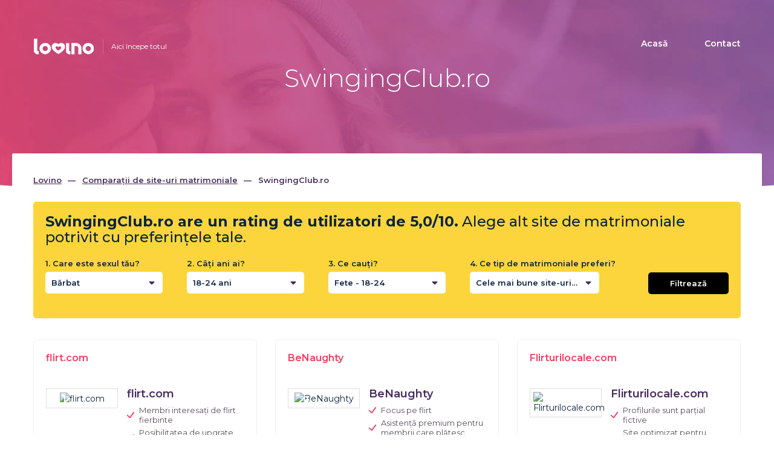

--- FILE ---
content_type: text/html; charset=UTF-8
request_url: https://www.lovino.ro/site-de-matrimoniale/swingingclub-ro
body_size: 22444
content:
<!DOCTYPE html>
<html lang="ro">
<head>
	<title>Site-ul de matrimoniale SwingingClub.ro   - Recenzii și păreri - Lovino.ro</title>
	<meta name="csrf-param" content="_csrf-frontend">
<meta name="csrf-token" content="8pCdK-hBcuIIBe5HutLrRiT_24V-t5Ww84DTXDy6Vq-w9Ppz0BYXo2trohSIq4o_cKCjvBPDpeqB0IIfcN8g5Q==">
	<meta charset="UTF-8">
	<meta http-equiv="X-UA-Compatible" content="IE=edge">
	<meta name="viewport" content="width=device-width, initial-scale=1.0">
	<meta name="msapplication-TileColor" content="#ffffff">
	<meta name="msapplication-TileImage" content="/icon-320х320.png" />
	<meta name="application-name" content="Lovino">
	<meta name="theme-color" content="#ffffff">
		
	<link rel="canonical" href="https://www.lovino.ro/site-de-matrimoniale/swingingclub-ro">
	<link rel="apple-touch-icon" sizes="180x180" href="/apple-touch-icon.png">
	<link rel="icon" href="/favicon-32x32.png" type="image/png" sizes="32x32" />
	<link rel="icon" href="/favicon-16x16.png" type="image/png" sizes="16x16" />
	<link rel="manifest" href="/manifest.json">
	<link rel="dns-prefetch" href="//fonts.googleapis.com" />
	<link rel="dns-prefetch" href="//fonts.gstatic.com" />
	<link rel="dns-prefetch" href="//www.google-analytics.com" />
	<link rel="dns-prefetch" href="//googleads.g.doubleclick.net" />
	<link rel="dns-prefetch" href="//www.googleadservices.com" />
	<link rel="dns-prefetch" href="//www.googletagmanager.com" />
	<link rel="dns-prefetch" href="//stats.g.doubleclick.net" />
	<link rel="preconnect" href="//fonts.googleapis.com" crossorigin>
	<link rel="preconnect" href="//fonts.gstatic.com" crossorigin>
	<link rel="preconnect" href="//www.google-analytics.com">
	<link rel="preconnect" href="//googleads.g.doubleclick.net">
	<link rel="preconnect" href="//www.googleadservices.com">
	<link rel="preconnect" href="//www.googletagmanager.com">
	<link rel="preconnect" href="//stats.g.doubleclick.net">
		<link href="https://fonts.googleapis.com/css?family=Montserrat:300,400,400i,500,600,700" rel="stylesheet" onload="document.body.classList.add('font')">
	<meta name="description" content="Este SwingingClub.ro   un site de matrimoniale securizat? Și ce spun utilizatorii depre el? Citește descrierea detaliată Lovino precum și recenziile reale ale utilizatorilor despre site-ul de matrimoniale SwingingClub.ro  .">
<link href="/compiled-assets/all-77efb7c6dd07304592f4e03bd3a36390.css?v=1716655109" rel="stylesheet">
<style>
/* Fast buttons, Share buttons */
.fp-fast-menu {
	position: fixed;
	left: 0;
	top: 20%;
	z-index: 9996;
}
.fp-fast-menu ul {
	list-style-type:none;
	margin: 0;
	padding: 0 0 0 20px;
	width:60px;
}
.fp-fast-menu ul:hover {
	width:auto;
}
.fp-fast-menu ul li {
	background: #fff;
	border: 1px solid #ddd;
	margin-bottom: 5px;
	border-radius: 4px;
}
.fp-fast-menu ul li a {
	color: #666;
	display: inline-block;
	padding: 10px;
	width: 100%;
}
.fp-fast-menu ul li svg {
	font-size:1.2em;
	fill:#8b8b8b;
}
.fp-fast-menu ul li.active svg {
	fill:#fff;
}
.nav-pills>li.active>a,.nav-pills>li.active>a:focus, .nav-pills>li.active>a:hover {
	background-color:#DA426A;
}
.fp-fast-menu ul li:hover a {
	text-decoration: none;
	color:#dc0e51;
}
.fp-fast-menu ul li span {
	display:none;
}
.fp-fast-menu ul:hover li span {
	display: inline-block;
}
.scr-offset{
	text-decoration:none;
}
</style>
<style>

.col-5.sidebar-mode{
	width:100%;
}
.filter-dating-widget{
	background-color:#fbd53b;
	border-radius:5px;
}
.filter-dating-widget .col-5{
	padding:20px;
}
.filter-dating-widget.normal-mode .p-r-0{
	padding-right:0;
}
.filter-dating-widget .col-head{
	padding:20px 20px 0;
}
.filter-dating-widget .btn.black{
	background-color:#fbd53b;
	border-radius:5px;
}
.dd-lang.dd-dating-filter{
	width: 100%;
	margin:0;
	padding:0;
}
.dd-lang.dd-dating-filter label{
	font-weight:600;
	font-size:13px;
	white-space: nowrap;
}
.dd-lang.dd-dating-filter .dropdown-menu {
	width: 100%;
}
.btn-dd-style4{
	position:relative;
	width:100%;
	height:36px;
	padding:10px 35px 10px 10px;
	border: none;
	border-radius:5px;
	background-color:#fff;
	text-align:left;
}
.btn-dd-style4 .btn-name{
	text-overflow: ellipsis;
	overflow: hidden;
	white-space: nowrap;
	display: block;
}
.btn-dd-style4.black{
	width:auto;
	margin-top:25px;
	padding:10px 36px;
	background-color:#000!important;
	color:#fff;
	text-align:center;
}
.btn-dd-style4 .sort-down{
	position:absolute;
	right:10px;
	top:20%;
}
.btn.btn-dd-style4:hover, .btn.btn-dd-style4:focus{
	outline: none!important;
	webkit-box-shadow: none;
	box-shadow: none;
}
.dd-sel.open .btn-dd-style4{
	border-radius:5px 5px 0 0;
}
.dd-lang.dd-dating-filter .dropdown-menu {
	padding: 10px 0;
}
.dd-dating-filter .dropdown-menu .bs-dd-label {
	padding:0 10px;
	text-transform: none;
}
.sidebar-mode .dd-lang.dd-dating-filter label{
	white-space: normal;
}
.sidebar-mode.filter-dating-widget .col-5{
	padding:20px 20px 0;
}
.sidebar-mode.filter-dating-widget .text-right{
	margin-bottom:20px;
	text-align:left;
}
.sidebar-mode .btn-dd-style4.black{
	margin-top:15px;
	width:100%;
}
.sidebar-mode .h3{
	font-size:1.3em;
}
.sidebar-mode.widget-section{
	margin-top:0;
}
@media (max-width: 1199px) {
	.dd-lang.dd-dating-filter label{
		font-size:16px;
		white-space: normal;
	}
	.sidebar-mode .dd-lang.dd-dating-filter label{
		font-size:16px;
	}
	.filter-dating-widget .col-5{
		padding:20px 20px 0;
	}
	.filter-dating-widget .p-r-0{
		padding-right:20px;
	}
	.filter-dating-widget .text-right{
		margin-bottom:20px;
		text-align:left;
	}
	.btn-dd-style4.black{
		margin-top:0px;
		width:100%;
	}
	.filter-dating-widget.normal-mode .p-r-0 {
		padding-right: 20px;
	}
}

@media (min-width: 768px) {
	.compact-mode.filter-dating-widget .col-5{
		width:50%;
	}
	.compact-mode.filter-dating-widget .col-f{
		width:66.66666666%;
		float: left;
	}
	.compact-mode.filter-dating-widget form{
		position:relative;
	}
	.compact-mode.filter-dating-widget .col-btn{
		position:absolute;
		bottom:0;
		right:0;
		width:33.33333333%;
		float: left;
	}
}
@media (min-width: 768px) {
	.sidebar-mode.filter-dating-widget .col-5{
		width:100%;
	}
	.sidebar-mode.filter-dating-widget .col-f{
		width:100%;
		float: none;
	}
	.sidebar-mode.filter-dating-widget form{
		position:relative;
	}
	.sidebar-mode.filter-dating-widget .col-btn{
		position:static;
		width:auto;
		float: none;
	}
}
@media (min-width: 768px) and (max-width: 991px) {
	.filter-dating-widget .col-5{
		width:50%;
	}
	.filter-dating-widget .col-f{
		width:66.66666666%;
		float: left;
	}
	.filter-dating-widget form{
		position:relative;
	}
	.filter-dating-widget .col-btn{
		position:absolute;
		bottom:0;
		right:0;
		width:33.33333333%;
		float: left;
	}
}
.filter-dating-widget{margin:20px 0 0;}
</style>
<style>

.col-5.sidebar-mode{
	width:100%;
}
.filter-dating-widget{
	background-color:#fbd53b;
	border-radius:5px;
}
.filter-dating-widget .col-5{
	padding:20px;
}
.filter-dating-widget.normal-mode .p-r-0{
	padding-right:0;
}
.filter-dating-widget .col-head{
	padding:20px 20px 0;
}
.filter-dating-widget .btn.black{
	background-color:#fbd53b;
	border-radius:5px;
}
.dd-lang.dd-dating-filter{
	width: 100%;
	margin:0;
	padding:0;
}
.dd-lang.dd-dating-filter label{
	font-weight:600;
	font-size:13px;
	white-space: nowrap;
}
.dd-lang.dd-dating-filter .dropdown-menu {
	width: 100%;
}
.btn-dd-style4{
	position:relative;
	width:100%;
	height:36px;
	padding:10px 35px 10px 10px;
	border: none;
	border-radius:5px;
	background-color:#fff;
	text-align:left;
}
.btn-dd-style4 .btn-name{
	text-overflow: ellipsis;
	overflow: hidden;
	white-space: nowrap;
	display: block;
}
.btn-dd-style4.black{
	width:auto;
	margin-top:25px;
	padding:10px 36px;
	background-color:#000!important;
	color:#fff;
	text-align:center;
}
.btn-dd-style4 .sort-down{
	position:absolute;
	right:10px;
	top:20%;
}
.btn.btn-dd-style4:hover, .btn.btn-dd-style4:focus{
	outline: none!important;
	webkit-box-shadow: none;
	box-shadow: none;
}
.dd-sel.open .btn-dd-style4{
	border-radius:5px 5px 0 0;
}
.dd-lang.dd-dating-filter .dropdown-menu {
	padding: 10px 0;
}
.dd-dating-filter .dropdown-menu .bs-dd-label {
	padding:0 10px;
	text-transform: none;
}
.sidebar-mode .dd-lang.dd-dating-filter label{
	white-space: normal;
}
.sidebar-mode.filter-dating-widget .col-5{
	padding:20px 20px 0;
}
.sidebar-mode.filter-dating-widget .text-right{
	margin-bottom:20px;
	text-align:left;
}
.sidebar-mode .btn-dd-style4.black{
	margin-top:15px;
	width:100%;
}
.sidebar-mode .h3{
	font-size:1.3em;
}
.sidebar-mode.widget-section{
	margin-top:0;
}
@media (max-width: 1199px) {
	.dd-lang.dd-dating-filter label{
		font-size:16px;
		white-space: normal;
	}
	.sidebar-mode .dd-lang.dd-dating-filter label{
		font-size:16px;
	}
	.filter-dating-widget .col-5{
		padding:20px 20px 0;
	}
	.filter-dating-widget .p-r-0{
		padding-right:20px;
	}
	.filter-dating-widget .text-right{
		margin-bottom:20px;
		text-align:left;
	}
	.btn-dd-style4.black{
		margin-top:0px;
		width:100%;
	}
	.filter-dating-widget.normal-mode .p-r-0 {
		padding-right: 20px;
	}
}

@media (min-width: 768px) {
	.compact-mode.filter-dating-widget .col-5{
		width:50%;
	}
	.compact-mode.filter-dating-widget .col-f{
		width:66.66666666%;
		float: left;
	}
	.compact-mode.filter-dating-widget form{
		position:relative;
	}
	.compact-mode.filter-dating-widget .col-btn{
		position:absolute;
		bottom:0;
		right:0;
		width:33.33333333%;
		float: left;
	}
}
@media (min-width: 768px) {
	.sidebar-mode.filter-dating-widget .col-5{
		width:100%;
	}
	.sidebar-mode.filter-dating-widget .col-f{
		width:100%;
		float: none;
	}
	.sidebar-mode.filter-dating-widget form{
		position:relative;
	}
	.sidebar-mode.filter-dating-widget .col-btn{
		position:static;
		width:auto;
		float: none;
	}
}
@media (min-width: 768px) and (max-width: 991px) {
	.filter-dating-widget .col-5{
		width:50%;
	}
	.filter-dating-widget .col-f{
		width:66.66666666%;
		float: left;
	}
	.filter-dating-widget form{
		position:relative;
	}
	.filter-dating-widget .col-btn{
		position:absolute;
		bottom:0;
		right:0;
		width:33.33333333%;
		float: left;
	}
}

</style>
<script>var TR = {"Už jste hlasovali":"Ați votat deja"};

var formAttributes = [];
</script>		<style>
	.icon {
		width: 1em;
		height: 1em;
		vertical-align: -.125em;
	}
	.icon.fa-2x {
		font-size:2em;
		vertical-align: -.300em;
	}
	.icon.fa-5x {
		font-size: 5em;
	}
	.icon.fa-lg {
		font-size: 1.33em;
		line-height: 0.75em;
		vertical-align: -.17em;
	}
	</style>
<!-- Global site tag (gtag.js) - Google Analytics -->
<script async src="https://www.googletagmanager.com/gtag/js?id=UA-122148622-3"></script>
<script>
window.dataLayer = window.dataLayer || [];
function gtag(){dataLayer.push(arguments);}
gtag('js', new Date());

gtag('config', 'UA-122148622-3');
</script></head>
<body class="page-container-bg-solid page-header-top-fixed vers-RO page-read support-webp">
			
	<div class="mobile_menu hidden-lg">
	<a href="/"><img class="lazyload" src="/img/placehopder.png" data-src="/img/lovino_color.png" alt="Lovino"></a>
	<a class="js_close" href="javascript:;">Meniu <svg class="icon"><use xlink:href="#fal_times" /></svg></a>
	<div class="clear"></div>
	<ul>
	<li><a href="/">Acasă</a></li><li><a href="/contact">Contact</a></li>	</ul>
</div>
<div class="header rest_header  header-swingingclub-ro">
	<div class="container">
		<div class="row">
			<div class="col-lg-3 col-sm-4 col-xs-6 col-logo">
				<div class="logo">
					<a href="/" class="logo-link"><img src="[data-uri]" alt="Lovino"></a>
										<span class="logo_desc hidden-sm hidden-xs">Aici începe totul</span>
										
				</div>
			</div>
			<div class="col-lg-9 col-sm-8 col-xs-6">
				<div class="menu hidden-xs hidden-sm hidden-md">
					<ul>
					<li><a href="/">Acasă</a></li><li><a href="/contact">Contact</a></li>					</ul>
				</div>
				<a class="mobile_menu_link hidden-lg" href="javascript:;">Meniu <svg class="icon"><use xlink:href="#far_bars" /></svg></a>
			</div>
		</div>
		<div class="row">
						<div class="col-sm-12 center lv-header">
								<h1>SwingingClub.ro  </h1>
															</div>
					</div>
	</div>
</div>
<div class="popup_overlay"></div>	
	<div class="page_wrapper overlap single_page">
		<div class="fp-fast-menu hidden-sm hidden-xs">
	<ul class="margin-bottom-20 nav nav-pills nav-stacked" role="tablist">
<li><a class="scr-offset" target="_blank" rel="nofollow" href="#home-position"><svg class="icon color-grey"><use xlink:href="#far_list" /></svg> <span>Sumar</span></a></li>
	<li><a href="#topRecenze" class="scr-offset" title="Recenzie"><svg class="icon"><use xlink:href="#far_user-tie" /></svg> <span>Recenzie</span></a></li>
	<li><a href="#topFunkce" class="scr-offset" title="Caracteristici"><svg class="icon"><use xlink:href="#far_cogs" /></svg> <span>Caracteristici</span></a></li>
	<li><a href="#topVip" class="scr-offset" title="Abonament VIP"><svg class="icon"><use xlink:href="#far_crown" /></svg> <span>Abonament VIP</span></a></li>
	<li><a href="#topPluses" class="scr-offset" title="Pro și Contra"><svg class="icon"><use xlink:href="#far_balance-scale" /></svg> <span>Pro și Contra</span></a></li>
	<li><a href="#topExp" class="scr-offset" title="Experiențe"><svg class="icon"><use xlink:href="#far_comments" /></svg> <span>Experiențe</span></a></li>
	<li><a href="#topTips" class="scr-offset" title="Scrie o recenzie"><svg class="icon"><use xlink:href="#far_smile-plus" /></svg> <span>Scrie o recenzie</span></a></li>
</ul>
<div class="vote-buttons vote-buttons-vertical">
	<div class="votes-row">
		<a href="javascript:;" data-val="1" id="positiveVotes"><span class="thumb-block"><svg class="icon vote-up"><use xlink:href="#fal_thumbs-up" /></svg><span class="votes-counter">0</span></span></a>
	<a href="javascript:;" data-val="0" id="negativeVotes"><span class="thumb-block block-down"><svg class="icon vote-down"><use xlink:href="#fal_thumbs-down" /></svg><span class="votes-counter">0</span></span></a>
	</div>
</div>
</div>
<div class="container wider white_bg no-partner" id="home-position">
	<div class="row">
		<div class="container">
			
	<div class="breadcrumbs">
<ul>
		<li>
		<a href="/">Lovino</a>
	</li>
		
	<li><a href="https://www.lovino.ro/">Comparații de site-uri matrimoniale</a></li>
<li><span>SwingingClub.ro  </span></li>
</ul>
	</div>			
						<div class="row">
				<div class="col-sm-12">
				
<div class="widget-section filter-dating-widget seznamky_table normal-mode">
	<form action="/website/dating-filter">
		<div class="row row-no-gutters">
						<div class="col-xs-12 col-head"><span class="h3"><b>SwingingClub.ro   are un rating de utilizatori de 5,0/10.</b> Alege alt site de matrimoniale potrivit cu preferințele tale.</span></div>
						<div class="col-f">
			<div class="col-5 col-md-6 col-xs-12 normal-mode">
				<div class="dropdown dd-sel dd-lang dd-dating-filter">
	<label for="gender-dd-btn">1. Care este sexul tău?</label>

	<button class="btn btn-dd-style4" id="gender-dd-btn" data-toggle="dropdown" aria-haspopup="true" aria-expanded="false">
		<span class="btn-name">Bărbat</span>
		<span class="sort-down">
			<svg width="16" height="16" viewBox="0 0 320 512" fill="#482C5E"><path d="M41 288h238c21.4 0 32.1 25.9 17 41L177 448c-9.4 9.4-24.6 9.4-33.9 0L24 329c-15.1-15.1-4.4-41 17-41z"/></svg>
		</span>
	</button>

	<ul class="dropdown-menu" aria-labelledby="gender-dd-btn" data-backdrop="false">
						<li class="cat_select_bs">
			<a class="bs-dd-label active" href="javascript:;" data-val="1">Bărbat</a>
		</li>
				<li class="cat_select_bs">
			<a class="bs-dd-label" href="javascript:;" data-val="2">Femeie</a>
		</li>
			</ul>
	<input type="hidden" id="search-gender" name="Search[gender]" value="1"></div>			</div>
			<div class="col-5 col-md-6 col-xs-12 normal-mode">
				<div class="dropdown dd-sel dd-lang dd-dating-filter">
	<label for="age-dd-btn">2. Câți ani ai?</label>

	<button class="btn btn-dd-style4" id="age-dd-btn" data-toggle="dropdown" aria-haspopup="true" aria-expanded="false">
		<span class="btn-name">18-24 ani</span>
		<span class="sort-down">
			<svg width="16" height="16" viewBox="0 0 320 512" fill="#482C5E"><path d="M41 288h238c21.4 0 32.1 25.9 17 41L177 448c-9.4 9.4-24.6 9.4-33.9 0L24 329c-15.1-15.1-4.4-41 17-41z"/></svg>
		</span>
	</button>

	<ul class="dropdown-menu" aria-labelledby="age-dd-btn" data-backdrop="false">
						<li class="cat_select_bs">
			<a class="bs-dd-label active" href="javascript:;" data-val="1">18-24 ani</a>
		</li>
				<li class="cat_select_bs">
			<a class="bs-dd-label" href="javascript:;" data-val="2">25-34 ani</a>
		</li>
				<li class="cat_select_bs">
			<a class="bs-dd-label" href="javascript:;" data-val="3">35-44 ani</a>
		</li>
				<li class="cat_select_bs">
			<a class="bs-dd-label" href="javascript:;" data-val="4">45-54 ani</a>
		</li>
				<li class="cat_select_bs">
			<a class="bs-dd-label" href="javascript:;" data-val="5">55-64 ani</a>
		</li>
				<li class="cat_select_bs">
			<a class="bs-dd-label" href="javascript:;" data-val="6">65-74 ani</a>
		</li>
				<li class="cat_select_bs">
			<a class="bs-dd-label" href="javascript:;" data-val="7">75+ ani</a>
		</li>
			</ul>
	<input type="hidden" id="search-age" name="Search[age]" value="1"></div>			</div>
			<div class="col-5 col-md-6 col-xs-12 normal-mode">
				<div class="dropdown dd-sel dd-lang dd-dating-filter">
	<label for="age_partner-dd-btn">3. Ce cauți?</label>

	<button class="btn btn-dd-style4" id="age_partner-dd-btn" data-toggle="dropdown" aria-haspopup="true" aria-expanded="false">
		<span class="btn-name">Fete - 18-24</span>
		<span class="sort-down">
			<svg width="16" height="16" viewBox="0 0 320 512" fill="#482C5E"><path d="M41 288h238c21.4 0 32.1 25.9 17 41L177 448c-9.4 9.4-24.6 9.4-33.9 0L24 329c-15.1-15.1-4.4-41 17-41z"/></svg>
		</span>
	</button>

	<ul class="dropdown-menu" aria-labelledby="age_partner-dd-btn" data-backdrop="false">
						<li class="cat_select_bs">
			<a class="bs-dd-label active" href="javascript:;" data-val="1">Fete - 18-24</a>
		</li>
				<li class="cat_select_bs">
			<a class="bs-dd-label" href="javascript:;" data-val="2">Femei - 25-34</a>
		</li>
				<li class="cat_select_bs">
			<a class="bs-dd-label" href="javascript:;" data-val="3">Femei - 35-44</a>
		</li>
				<li class="cat_select_bs">
			<a class="bs-dd-label" href="javascript:;" data-val="4">Femei - 45-54</a>
		</li>
				<li class="cat_select_bs">
			<a class="bs-dd-label" href="javascript:;" data-val="5">Femei - 55-64</a>
		</li>
				<li class="cat_select_bs">
			<a class="bs-dd-label" href="javascript:;" data-val="6">Femei - 65-74</a>
		</li>
				<li class="cat_select_bs">
			<a class="bs-dd-label" href="javascript:;" data-val="7">Femei - 75+</a>
		</li>
				<li class="cat_select_bs">
			<a class="bs-dd-label" href="javascript:;" data-val="8">Băieți - 18-24</a>
		</li>
				<li class="cat_select_bs">
			<a class="bs-dd-label" href="javascript:;" data-val="9">Bărbați - 25-34</a>
		</li>
				<li class="cat_select_bs">
			<a class="bs-dd-label" href="javascript:;" data-val="10">Bărbați - 35-44</a>
		</li>
				<li class="cat_select_bs">
			<a class="bs-dd-label" href="javascript:;" data-val="11">Bărbați - 45-54</a>
		</li>
				<li class="cat_select_bs">
			<a class="bs-dd-label" href="javascript:;" data-val="12">Bărbați - 55-64</a>
		</li>
				<li class="cat_select_bs">
			<a class="bs-dd-label" href="javascript:;" data-val="13">Bărbați - 65-74</a>
		</li>
				<li class="cat_select_bs">
			<a class="bs-dd-label" href="javascript:;" data-val="14">Bărbați - 75+</a>
		</li>
			</ul>
	<input type="hidden" id="search-age_partner" name="Search[age_partner]" value="1"></div>			</div>
			<div class="col-5 col-md-6 col-xs-12 normal-mode p-r-0">
				<div class="dropdown dd-sel dd-lang dd-dating-filter">
	<label for="category-dd-btn">4. Ce tip de matrimoniale preferi?</label>

	<button class="btn btn-dd-style4" id="category-dd-btn" data-toggle="dropdown" aria-haspopup="true" aria-expanded="false">
		<span class="btn-name">Cele mai bune site-uri matrimoniale</span>
		<span class="sort-down">
			<svg width="16" height="16" viewBox="0 0 320 512" fill="#482C5E"><path d="M41 288h238c21.4 0 32.1 25.9 17 41L177 448c-9.4 9.4-24.6 9.4-33.9 0L24 329c-15.1-15.1-4.4-41 17-41z"/></svg>
		</span>
	</button>

	<ul class="dropdown-menu" aria-labelledby="category-dd-btn" data-backdrop="false">
						<li class="cat_select_bs">
			<a class="bs-dd-label active" href="javascript:;" data-val="cele-mai-bune-site-uri-matrimoniale">Cele mai bune site-uri matrimoniale</a>
		</li>
				<li class="cat_select_bs">
			<a class="bs-dd-label" href="javascript:;" data-val="site-uri-de-matrimoniale-pentru-gay">Site-uri de matrimoniale pentru gay</a>
		</li>
				<li class="cat_select_bs">
			<a class="bs-dd-label" href="javascript:;" data-val="site-uri-de-matrimoniale-pentru-seniori">Site-uri de matrimoniale pentru seniori</a>
		</li>
				<li class="cat_select_bs">
			<a class="bs-dd-label" href="javascript:;" data-val="site-uri-de-matrimoniale-pentru-lesbienee">Site-uri de matrimoniale pentru lesbienee</a>
		</li>
				<li class="cat_select_bs">
			<a class="bs-dd-label" href="javascript:;" data-val="site-uri-de-matrimoniale-pentru-sex">Site-uri de matrimoniale pentru sex</a>
		</li>
				<li class="cat_select_bs">
			<a class="bs-dd-label" href="javascript:;" data-val="site-uri-de-matrimoniale-pentru-flirt">Site-uri de matrimoniale pentru flirt</a>
		</li>
				<li class="cat_select_bs">
			<a class="bs-dd-label" href="javascript:;" data-val="site-uri-de-matrimoniale-pentru-relatii-serioase">Site-uri de matrimoniale pentru relații serioase</a>
		</li>
				<li class="cat_select_bs">
			<a class="bs-dd-label" href="javascript:;" data-val="site-uri-de-matrimoniale-pentru-aventuri-extraconjugale">Site-uri de matrimoniale pentru aventuri extraconjugale</a>
		</li>
				<li class="cat_select_bs">
			<a class="bs-dd-label" href="javascript:;" data-val="site-uri-de-matrimoniale-internationale">Site-uri de matrimoniale internaționale</a>
		</li>
			</ul>
	<input type="hidden" id="search-category" name="Search[category]" value="cele-mai-bune-site-uri-matrimoniale"></div>			</div>
			</div>
			<div class="col-5 col-btn col-md-6 col-xs-12 normal-mode text-right">
												<a class="btn btn-dd-style4 black" href="/exit/MATCHM?category=0&amp;pos=18-27" rel="nofollow" target="_blank">Filtrează</a>							</div>
		</div>
		<input type="hidden" name="route" value="website/view" />
		<input type="hidden" name="item" value="" />
	</form>
	<div class="crearfix">&emsp;</div>
</div>
<div class="clearfix"></div>

<div class="top-section seznamky_table">
	<div class="row short-cards">
		<div class="col-lg-4 col-md-6">
	<div class="seznamka_row short_card">
	<div class="row padding-row">
		<div class="col-xs-12 card-header margin-bottom-20">
			<span class="title">flirt.com</span>
		</div>
		<div class="col-xs-5">
			<div class="img">
				<div class="counter lazyload" style="background-image:url('/img/placehopder.png')" data-src="/img/label-umisteni.svg">1.</div>
				<img class="lazyload" src="/img/pl-cat.png" data-src="/img/l/sh/250/flirt-com-logo.jpg.webp" alt="flirt.com" />
				<a class="full_link" href="/site-de-matrimoniale/flirt-com" aria-label="flirt.com"></a>
			</div>
		</div>
		<div class="col-xs-7 padding-left-sm-0">
			<a class="title" href="/site-de-matrimoniale/flirt-com">flirt.com</a>
						<ul class="fajfky">
								<li>Membri interesați de flirt fierbinte</li>
								<li>Posibilitatea de upgrate pentru extra facilități</li>
								<li>Distribuire foto și video în chat</li>
							</ul>
		</div>					
	</div>	
	<div class="row padding-row-2">
		<div class="row margin-top-sm">
			<div class="col-xs-4 padding-right-sm-0">
				<div class="rating-cover">
					<svg class="icon"><use xlink:href="#fas_star" /></svg> <svg class="icon"><use xlink:href="#fas_star" /></svg> <svg class="icon"><use xlink:href="#fas_star" /></svg> <svg class="icon"><use xlink:href="#fas_star" /></svg> <svg class="icon"><use xlink:href="#fas_star-half-alt" /></svg> 					<div class="rating_text"><a href="/site-de-matrimoniale/flirt-com#topExp"> <span>4</span> recenzii, 4 voturi </a></div>
				</div>
			</div>
			<div class="col-xs-4 center-col">
				<div class="user_count">
					<div class="num">21+</div>
					<div class="text">vârsta ideală</div>
				</div>
			</div>
			<div class="col-xs-4 col-3rd padding-right-sm-0">
				<div class="user_count">
					<div class="num">9 300 000+</div>
					<div class="text">membri</div>
				</div>
			</div>
		</div>
	</div>
	</div>	</div>
		<div class="col-lg-4 col-md-6">
	<div class="seznamka_row short_card">
	<div class="row padding-row">
		<div class="col-xs-12 card-header margin-bottom-20">
			<span class="title">BeNaughty</span>
		</div>
		<div class="col-xs-5">
			<div class="img">
				<div class="counter lazyload" style="background-image:url('/img/placehopder.png')" data-src="/img/label-umisteni.svg">2.</div>
				<img class="lazyload" src="/img/pl-cat.png" data-src="/img/l/sh/250/benaughty-logo.jpg.webp" alt="BeNaughty" />
				<a class="full_link" href="/site-de-matrimoniale/benaughty" aria-label="BeNaughty"></a>
			</div>
		</div>
		<div class="col-xs-7 padding-left-sm-0">
			<a class="title" href="/site-de-matrimoniale/benaughty">BeNaughty</a>
						<ul class="fajfky">
								<li>Focus pe flirt</li>
								<li>Asistență premium pentru membrii care plătesc</li>
								<li>Profiluri cu poze</li>
							</ul>
		</div>					
	</div>	
	<div class="row padding-row-2">
		<div class="row margin-top-sm">
			<div class="col-xs-4 padding-right-sm-0">
				<div class="rating-cover">
					<svg class="icon"><use xlink:href="#fas_star" /></svg> <svg class="icon"><use xlink:href="#fas_star" /></svg> <svg class="icon"><use xlink:href="#fas_star" /></svg> <svg class="icon"><use xlink:href="#fas_star" /></svg> <svg class="icon"><use xlink:href="#fas_star-half-alt" /></svg> 					<div class="rating_text"><a href="/site-de-matrimoniale/benaughty#topExp"> <span>4</span> recenzii, 1 vot </a></div>
				</div>
			</div>
			<div class="col-xs-4 center-col">
				<div class="user_count">
					<div class="num">23+</div>
					<div class="text">vârsta ideală</div>
				</div>
			</div>
			<div class="col-xs-4 col-3rd padding-right-sm-0">
				<div class="user_count">
					<div class="num">1 000 000+</div>
					<div class="text">membri</div>
				</div>
			</div>
		</div>
	</div>
	</div>	</div>
		<div class="col-lg-4 col-md-6 hidden-md">
	<div class="seznamka_row short_card">
	<div class="row padding-row">
		<div class="col-xs-12 card-header margin-bottom-20">
			<span class="title">Flirturilocale.com  </span>
		</div>
		<div class="col-xs-5">
			<div class="img">
				<div class="counter lazyload" style="background-image:url('/img/placehopder.png')" data-src="/img/label-umisteni.svg">3.</div>
				<img class="lazyload" src="/img/pl-cat.png" data-src="/img/l/sh/250/flirturilocale-com-logo.png.webp" alt="Flirturilocale.com  " />
				<a class="full_link" href="/site-de-matrimoniale/flirturilocale-com" aria-label="Flirturilocale.com  "></a>
			</div>
		</div>
		<div class="col-xs-7 padding-left-sm-0">
			<a class="title" href="/site-de-matrimoniale/flirturilocale-com">Flirturilocale.com  </a>
						<ul class="fajfky">
								<li>Profilurile sunt parțial fictive</li>
								<li>Site optimizat pentru tablete și telefoane mobile</li>
							</ul>
		</div>					
	</div>	
	<div class="row padding-row-2">
		<div class="row margin-top-sm">
			<div class="col-xs-4 padding-right-sm-0">
				<div class="rating-cover">
					<svg class="icon"><use xlink:href="#fas_star" /></svg> <svg class="icon"><use xlink:href="#fas_star" /></svg> <svg class="icon"><use xlink:href="#fas_star" /></svg> <svg class="icon"><use xlink:href="#fas_star" /></svg> <svg class="icon"><use xlink:href="#far_star" /></svg> 					<div class="rating_text"><a href="/site-de-matrimoniale/flirturilocale-com#topExp"> <span>4</span> recenzii, 9 voturi </a></div>
				</div>
			</div>
			<div class="col-xs-4 center-col">
				<div class="user_count">
					<div class="num">30+</div>
					<div class="text">vârsta ideală</div>
				</div>
			</div>
			<div class="col-xs-4 col-3rd padding-right-sm-0">
				<div class="user_count">
					<div class="num">50 000+</div>
					<div class="text">membri</div>
				</div>
			</div>
		</div>
	</div>
	</div>	</div>
		</div>
</div>				</div>
			</div>
						<div class="row">
				<div class="col-sm-12">
					<h2 class="first-h"><span>SwingingClub.ro  </span> <span class="red-thin">Recenzii complete, păreri și experiențe</span></h2>
										
					<div class="row">
						<div class="col-lg-3 col-md-12 col-sm-12 col-xs-12 hidden-md col-side-new">
							<div class="widget-section filter-dating-widget seznamky_table sidebar-mode">
	<form action="/website/dating-filter">
		<div class="row row-no-gutters">
						<div class="col-f">
			<div class="col-5 col-md-6 col-xs-12 sidebar-mode">
				<div class="dropdown dd-sel dd-lang dd-dating-filter">
	<label for="gender-dd-btn">1. Care este sexul tău?</label>

	<button class="btn btn-dd-style4" id="gender-dd-btn" data-toggle="dropdown" aria-haspopup="true" aria-expanded="false">
		<span class="btn-name">Bărbat</span>
		<span class="sort-down">
			<svg width="16" height="16" viewBox="0 0 320 512" fill="#482C5E"><path d="M41 288h238c21.4 0 32.1 25.9 17 41L177 448c-9.4 9.4-24.6 9.4-33.9 0L24 329c-15.1-15.1-4.4-41 17-41z"/></svg>
		</span>
	</button>

	<ul class="dropdown-menu" aria-labelledby="gender-dd-btn" data-backdrop="false">
						<li class="cat_select_bs">
			<a class="bs-dd-label active" href="javascript:;" data-val="1">Bărbat</a>
		</li>
				<li class="cat_select_bs">
			<a class="bs-dd-label" href="javascript:;" data-val="2">Femeie</a>
		</li>
			</ul>
	<input type="hidden" id="search-gender" name="Search[gender]" value="1"></div>			</div>
			<div class="col-5 col-md-6 col-xs-12 sidebar-mode">
				<div class="dropdown dd-sel dd-lang dd-dating-filter">
	<label for="age-dd-btn">2. Câți ani ai?</label>

	<button class="btn btn-dd-style4" id="age-dd-btn" data-toggle="dropdown" aria-haspopup="true" aria-expanded="false">
		<span class="btn-name">18-24 ani</span>
		<span class="sort-down">
			<svg width="16" height="16" viewBox="0 0 320 512" fill="#482C5E"><path d="M41 288h238c21.4 0 32.1 25.9 17 41L177 448c-9.4 9.4-24.6 9.4-33.9 0L24 329c-15.1-15.1-4.4-41 17-41z"/></svg>
		</span>
	</button>

	<ul class="dropdown-menu" aria-labelledby="age-dd-btn" data-backdrop="false">
						<li class="cat_select_bs">
			<a class="bs-dd-label active" href="javascript:;" data-val="1">18-24 ani</a>
		</li>
				<li class="cat_select_bs">
			<a class="bs-dd-label" href="javascript:;" data-val="2">25-34 ani</a>
		</li>
				<li class="cat_select_bs">
			<a class="bs-dd-label" href="javascript:;" data-val="3">35-44 ani</a>
		</li>
				<li class="cat_select_bs">
			<a class="bs-dd-label" href="javascript:;" data-val="4">45-54 ani</a>
		</li>
				<li class="cat_select_bs">
			<a class="bs-dd-label" href="javascript:;" data-val="5">55-64 ani</a>
		</li>
				<li class="cat_select_bs">
			<a class="bs-dd-label" href="javascript:;" data-val="6">65-74 ani</a>
		</li>
				<li class="cat_select_bs">
			<a class="bs-dd-label" href="javascript:;" data-val="7">75+ ani</a>
		</li>
			</ul>
	<input type="hidden" id="search-age" name="Search[age]" value="1"></div>			</div>
			<div class="col-5 col-md-6 col-xs-12 sidebar-mode">
				<div class="dropdown dd-sel dd-lang dd-dating-filter">
	<label for="age_partner-dd-btn">3. Ce cauți?</label>

	<button class="btn btn-dd-style4" id="age_partner-dd-btn" data-toggle="dropdown" aria-haspopup="true" aria-expanded="false">
		<span class="btn-name">Fete - 18-24</span>
		<span class="sort-down">
			<svg width="16" height="16" viewBox="0 0 320 512" fill="#482C5E"><path d="M41 288h238c21.4 0 32.1 25.9 17 41L177 448c-9.4 9.4-24.6 9.4-33.9 0L24 329c-15.1-15.1-4.4-41 17-41z"/></svg>
		</span>
	</button>

	<ul class="dropdown-menu" aria-labelledby="age_partner-dd-btn" data-backdrop="false">
						<li class="cat_select_bs">
			<a class="bs-dd-label active" href="javascript:;" data-val="1">Fete - 18-24</a>
		</li>
				<li class="cat_select_bs">
			<a class="bs-dd-label" href="javascript:;" data-val="2">Femei - 25-34</a>
		</li>
				<li class="cat_select_bs">
			<a class="bs-dd-label" href="javascript:;" data-val="3">Femei - 35-44</a>
		</li>
				<li class="cat_select_bs">
			<a class="bs-dd-label" href="javascript:;" data-val="4">Femei - 45-54</a>
		</li>
				<li class="cat_select_bs">
			<a class="bs-dd-label" href="javascript:;" data-val="5">Femei - 55-64</a>
		</li>
				<li class="cat_select_bs">
			<a class="bs-dd-label" href="javascript:;" data-val="6">Femei - 65-74</a>
		</li>
				<li class="cat_select_bs">
			<a class="bs-dd-label" href="javascript:;" data-val="7">Femei - 75+</a>
		</li>
				<li class="cat_select_bs">
			<a class="bs-dd-label" href="javascript:;" data-val="8">Băieți - 18-24</a>
		</li>
				<li class="cat_select_bs">
			<a class="bs-dd-label" href="javascript:;" data-val="9">Bărbați - 25-34</a>
		</li>
				<li class="cat_select_bs">
			<a class="bs-dd-label" href="javascript:;" data-val="10">Bărbați - 35-44</a>
		</li>
				<li class="cat_select_bs">
			<a class="bs-dd-label" href="javascript:;" data-val="11">Bărbați - 45-54</a>
		</li>
				<li class="cat_select_bs">
			<a class="bs-dd-label" href="javascript:;" data-val="12">Bărbați - 55-64</a>
		</li>
				<li class="cat_select_bs">
			<a class="bs-dd-label" href="javascript:;" data-val="13">Bărbați - 65-74</a>
		</li>
				<li class="cat_select_bs">
			<a class="bs-dd-label" href="javascript:;" data-val="14">Bărbați - 75+</a>
		</li>
			</ul>
	<input type="hidden" id="search-age_partner" name="Search[age_partner]" value="1"></div>			</div>
			<div class="col-5 col-md-6 col-xs-12 sidebar-mode p-r-0">
				<div class="dropdown dd-sel dd-lang dd-dating-filter">
	<label for="category-dd-btn">4. Ce tip de matrimoniale preferi?</label>

	<button class="btn btn-dd-style4" id="category-dd-btn" data-toggle="dropdown" aria-haspopup="true" aria-expanded="false">
		<span class="btn-name">Cele mai bune site-uri matrimoniale</span>
		<span class="sort-down">
			<svg width="16" height="16" viewBox="0 0 320 512" fill="#482C5E"><path d="M41 288h238c21.4 0 32.1 25.9 17 41L177 448c-9.4 9.4-24.6 9.4-33.9 0L24 329c-15.1-15.1-4.4-41 17-41z"/></svg>
		</span>
	</button>

	<ul class="dropdown-menu" aria-labelledby="category-dd-btn" data-backdrop="false">
						<li class="cat_select_bs">
			<a class="bs-dd-label active" href="javascript:;" data-val="cele-mai-bune-site-uri-matrimoniale">Cele mai bune site-uri matrimoniale</a>
		</li>
				<li class="cat_select_bs">
			<a class="bs-dd-label" href="javascript:;" data-val="site-uri-de-matrimoniale-pentru-gay">Site-uri de matrimoniale pentru gay</a>
		</li>
				<li class="cat_select_bs">
			<a class="bs-dd-label" href="javascript:;" data-val="site-uri-de-matrimoniale-pentru-seniori">Site-uri de matrimoniale pentru seniori</a>
		</li>
				<li class="cat_select_bs">
			<a class="bs-dd-label" href="javascript:;" data-val="site-uri-de-matrimoniale-pentru-lesbienee">Site-uri de matrimoniale pentru lesbienee</a>
		</li>
				<li class="cat_select_bs">
			<a class="bs-dd-label" href="javascript:;" data-val="site-uri-de-matrimoniale-pentru-sex">Site-uri de matrimoniale pentru sex</a>
		</li>
				<li class="cat_select_bs">
			<a class="bs-dd-label" href="javascript:;" data-val="site-uri-de-matrimoniale-pentru-flirt">Site-uri de matrimoniale pentru flirt</a>
		</li>
				<li class="cat_select_bs">
			<a class="bs-dd-label" href="javascript:;" data-val="site-uri-de-matrimoniale-pentru-relatii-serioase">Site-uri de matrimoniale pentru relații serioase</a>
		</li>
				<li class="cat_select_bs">
			<a class="bs-dd-label" href="javascript:;" data-val="site-uri-de-matrimoniale-pentru-aventuri-extraconjugale">Site-uri de matrimoniale pentru aventuri extraconjugale</a>
		</li>
				<li class="cat_select_bs">
			<a class="bs-dd-label" href="javascript:;" data-val="site-uri-de-matrimoniale-internationale">Site-uri de matrimoniale internaționale</a>
		</li>
			</ul>
	<input type="hidden" id="search-category" name="Search[category]" value="cele-mai-bune-site-uri-matrimoniale"></div>			</div>
			</div>
			<div class="col-5 col-btn col-md-6 col-xs-12 sidebar-mode text-right">
												<a class="btn btn-dd-style4 black" href="/exit/MATCHM?category=0&amp;pos=18-27" rel="nofollow" target="_blank">Filtrează</a>							</div>
		</div>
		<input type="hidden" name="route" value="website/view" />
		<input type="hidden" name="item" value="43" />
	</form>
	<div class="crearfix">&emsp;</div>
</div>
						</div>
						<div class="col-lg-3 col-md-12 col-sm-12 col-xs-12 hidden-xs hidden-sm hidden-lg">
							<div class="widget-section filter-dating-widget seznamky_table normal-mode">
	<form action="/website/dating-filter">
		<div class="row row-no-gutters">
						<div class="col-f">
			<div class="col-5 col-md-6 col-xs-12 normal-mode">
				<div class="dropdown dd-sel dd-lang dd-dating-filter">
	<label for="gender-dd-btn">1. Care este sexul tău?</label>

	<button class="btn btn-dd-style4" id="gender-dd-btn" data-toggle="dropdown" aria-haspopup="true" aria-expanded="false">
		<span class="btn-name">Bărbat</span>
		<span class="sort-down">
			<svg width="16" height="16" viewBox="0 0 320 512" fill="#482C5E"><path d="M41 288h238c21.4 0 32.1 25.9 17 41L177 448c-9.4 9.4-24.6 9.4-33.9 0L24 329c-15.1-15.1-4.4-41 17-41z"/></svg>
		</span>
	</button>

	<ul class="dropdown-menu" aria-labelledby="gender-dd-btn" data-backdrop="false">
						<li class="cat_select_bs">
			<a class="bs-dd-label active" href="javascript:;" data-val="1">Bărbat</a>
		</li>
				<li class="cat_select_bs">
			<a class="bs-dd-label" href="javascript:;" data-val="2">Femeie</a>
		</li>
			</ul>
	<input type="hidden" id="search-gender" name="Search[gender]" value="1"></div>			</div>
			<div class="col-5 col-md-6 col-xs-12 normal-mode">
				<div class="dropdown dd-sel dd-lang dd-dating-filter">
	<label for="age-dd-btn">2. Câți ani ai?</label>

	<button class="btn btn-dd-style4" id="age-dd-btn" data-toggle="dropdown" aria-haspopup="true" aria-expanded="false">
		<span class="btn-name">18-24 ani</span>
		<span class="sort-down">
			<svg width="16" height="16" viewBox="0 0 320 512" fill="#482C5E"><path d="M41 288h238c21.4 0 32.1 25.9 17 41L177 448c-9.4 9.4-24.6 9.4-33.9 0L24 329c-15.1-15.1-4.4-41 17-41z"/></svg>
		</span>
	</button>

	<ul class="dropdown-menu" aria-labelledby="age-dd-btn" data-backdrop="false">
						<li class="cat_select_bs">
			<a class="bs-dd-label active" href="javascript:;" data-val="1">18-24 ani</a>
		</li>
				<li class="cat_select_bs">
			<a class="bs-dd-label" href="javascript:;" data-val="2">25-34 ani</a>
		</li>
				<li class="cat_select_bs">
			<a class="bs-dd-label" href="javascript:;" data-val="3">35-44 ani</a>
		</li>
				<li class="cat_select_bs">
			<a class="bs-dd-label" href="javascript:;" data-val="4">45-54 ani</a>
		</li>
				<li class="cat_select_bs">
			<a class="bs-dd-label" href="javascript:;" data-val="5">55-64 ani</a>
		</li>
				<li class="cat_select_bs">
			<a class="bs-dd-label" href="javascript:;" data-val="6">65-74 ani</a>
		</li>
				<li class="cat_select_bs">
			<a class="bs-dd-label" href="javascript:;" data-val="7">75+ ani</a>
		</li>
			</ul>
	<input type="hidden" id="search-age" name="Search[age]" value="1"></div>			</div>
			<div class="col-5 col-md-6 col-xs-12 normal-mode">
				<div class="dropdown dd-sel dd-lang dd-dating-filter">
	<label for="age_partner-dd-btn">3. Ce cauți?</label>

	<button class="btn btn-dd-style4" id="age_partner-dd-btn" data-toggle="dropdown" aria-haspopup="true" aria-expanded="false">
		<span class="btn-name">Fete - 18-24</span>
		<span class="sort-down">
			<svg width="16" height="16" viewBox="0 0 320 512" fill="#482C5E"><path d="M41 288h238c21.4 0 32.1 25.9 17 41L177 448c-9.4 9.4-24.6 9.4-33.9 0L24 329c-15.1-15.1-4.4-41 17-41z"/></svg>
		</span>
	</button>

	<ul class="dropdown-menu" aria-labelledby="age_partner-dd-btn" data-backdrop="false">
						<li class="cat_select_bs">
			<a class="bs-dd-label active" href="javascript:;" data-val="1">Fete - 18-24</a>
		</li>
				<li class="cat_select_bs">
			<a class="bs-dd-label" href="javascript:;" data-val="2">Femei - 25-34</a>
		</li>
				<li class="cat_select_bs">
			<a class="bs-dd-label" href="javascript:;" data-val="3">Femei - 35-44</a>
		</li>
				<li class="cat_select_bs">
			<a class="bs-dd-label" href="javascript:;" data-val="4">Femei - 45-54</a>
		</li>
				<li class="cat_select_bs">
			<a class="bs-dd-label" href="javascript:;" data-val="5">Femei - 55-64</a>
		</li>
				<li class="cat_select_bs">
			<a class="bs-dd-label" href="javascript:;" data-val="6">Femei - 65-74</a>
		</li>
				<li class="cat_select_bs">
			<a class="bs-dd-label" href="javascript:;" data-val="7">Femei - 75+</a>
		</li>
				<li class="cat_select_bs">
			<a class="bs-dd-label" href="javascript:;" data-val="8">Băieți - 18-24</a>
		</li>
				<li class="cat_select_bs">
			<a class="bs-dd-label" href="javascript:;" data-val="9">Bărbați - 25-34</a>
		</li>
				<li class="cat_select_bs">
			<a class="bs-dd-label" href="javascript:;" data-val="10">Bărbați - 35-44</a>
		</li>
				<li class="cat_select_bs">
			<a class="bs-dd-label" href="javascript:;" data-val="11">Bărbați - 45-54</a>
		</li>
				<li class="cat_select_bs">
			<a class="bs-dd-label" href="javascript:;" data-val="12">Bărbați - 55-64</a>
		</li>
				<li class="cat_select_bs">
			<a class="bs-dd-label" href="javascript:;" data-val="13">Bărbați - 65-74</a>
		</li>
				<li class="cat_select_bs">
			<a class="bs-dd-label" href="javascript:;" data-val="14">Bărbați - 75+</a>
		</li>
			</ul>
	<input type="hidden" id="search-age_partner" name="Search[age_partner]" value="1"></div>			</div>
			<div class="col-5 col-md-6 col-xs-12 normal-mode p-r-0">
				<div class="dropdown dd-sel dd-lang dd-dating-filter">
	<label for="category-dd-btn">4. Ce tip de matrimoniale preferi?</label>

	<button class="btn btn-dd-style4" id="category-dd-btn" data-toggle="dropdown" aria-haspopup="true" aria-expanded="false">
		<span class="btn-name">Cele mai bune site-uri matrimoniale</span>
		<span class="sort-down">
			<svg width="16" height="16" viewBox="0 0 320 512" fill="#482C5E"><path d="M41 288h238c21.4 0 32.1 25.9 17 41L177 448c-9.4 9.4-24.6 9.4-33.9 0L24 329c-15.1-15.1-4.4-41 17-41z"/></svg>
		</span>
	</button>

	<ul class="dropdown-menu" aria-labelledby="category-dd-btn" data-backdrop="false">
						<li class="cat_select_bs">
			<a class="bs-dd-label active" href="javascript:;" data-val="cele-mai-bune-site-uri-matrimoniale">Cele mai bune site-uri matrimoniale</a>
		</li>
				<li class="cat_select_bs">
			<a class="bs-dd-label" href="javascript:;" data-val="site-uri-de-matrimoniale-pentru-gay">Site-uri de matrimoniale pentru gay</a>
		</li>
				<li class="cat_select_bs">
			<a class="bs-dd-label" href="javascript:;" data-val="site-uri-de-matrimoniale-pentru-seniori">Site-uri de matrimoniale pentru seniori</a>
		</li>
				<li class="cat_select_bs">
			<a class="bs-dd-label" href="javascript:;" data-val="site-uri-de-matrimoniale-pentru-lesbienee">Site-uri de matrimoniale pentru lesbienee</a>
		</li>
				<li class="cat_select_bs">
			<a class="bs-dd-label" href="javascript:;" data-val="site-uri-de-matrimoniale-pentru-sex">Site-uri de matrimoniale pentru sex</a>
		</li>
				<li class="cat_select_bs">
			<a class="bs-dd-label" href="javascript:;" data-val="site-uri-de-matrimoniale-pentru-flirt">Site-uri de matrimoniale pentru flirt</a>
		</li>
				<li class="cat_select_bs">
			<a class="bs-dd-label" href="javascript:;" data-val="site-uri-de-matrimoniale-pentru-relatii-serioase">Site-uri de matrimoniale pentru relații serioase</a>
		</li>
				<li class="cat_select_bs">
			<a class="bs-dd-label" href="javascript:;" data-val="site-uri-de-matrimoniale-pentru-aventuri-extraconjugale">Site-uri de matrimoniale pentru aventuri extraconjugale</a>
		</li>
				<li class="cat_select_bs">
			<a class="bs-dd-label" href="javascript:;" data-val="site-uri-de-matrimoniale-internationale">Site-uri de matrimoniale internaționale</a>
		</li>
			</ul>
	<input type="hidden" id="search-category" name="Search[category]" value="cele-mai-bune-site-uri-matrimoniale"></div>			</div>
			</div>
			<div class="col-5 col-btn col-md-6 col-xs-12 normal-mode text-right">
												<a class="btn btn-dd-style4 black" href="/exit/MATCHM?category=0&amp;pos=18-27" rel="nofollow" target="_blank">Filtrează</a>							</div>
		</div>
		<input type="hidden" name="route" value="website/view" />
		<input type="hidden" name="item" value="43" />
	</form>
	<div class="crearfix">&emsp;</div>
</div>
						</div>
						<div class="col-lg-9 col-md-12 col-sm-12 col-xs-12">
									
							<div class="seznamky_table single_table">
								<div class="seznamka_top_row row">
									<div class="col-lg-3 col-md-3 col-sm-4 col-xs-12 grid-td">
										<div class="row">
											<div class="col-xs-3 redactor-col-1">
												<img src="/img/l/chat/100/tina.jpg.webp" alt="redactor" class="img-responsive img-round redactor-img">
											</div>
											<div class="col-xs-9 redactor-text">
												<i class="redactor-text-1">Eliska Kolarova </i>
												<br />
												<i class="redactor-text-2">Redactor șef Lovino.ro</i>
											</div>
										</div>
									</div>
									<div class="col-lg-3 col-md-3 col-sm-4 col-xs-12 grid-td rating-td">
										<span class="rating-title">Evaluare generală</span>
										<div>
											<span class="rating-text">5,0/10</span>
											<span class="star-line">
												<svg class="icon"><use xlink:href="#fas_star" /></svg> <svg class="icon"><use xlink:href="#fas_star" /></svg> <svg class="icon"><use xlink:href="#fas_star-half-alt" /></svg> <svg class="icon"><use xlink:href="#far_star" /></svg> <svg class="icon"><use xlink:href="#far_star" /></svg> 											</span>
										</div>								
									</div>
																		
									<div class="col-lg-3 col-md-3 hidden-xs hidden-sm grid-td rating-td">
																			</div>							
									
									<div class="col-lg-3 col-md-3 col-sm-4 col-xs-12 grid-td count-td">
										<span class="rating-title hidden-xs hidden-md hidden-sm">Număr de utilizatori / Vârsta medie</span>
										<span class="rating-title hidden-lg">Număr de utilizatori / Vârstă</span>
										<div>
											<span class="rating-text">45 000+ / 30+</span>
										</div>
									</div>
																	</div>
							</div>
							
					<div class="top-section buttons-section row text-center">
						<a class="btn lovino-btn btn-grey underlined" href="#topRecenze">Recenzie</a>
						<a class="btn lovino-btn btn-grey underlined" href="#topFunkce">Caracteristici</a>
						<a class="btn lovino-btn btn-grey underlined" href="#topVip">Abonament VIP</a>
						<a class="btn lovino-btn btn-grey underlined" href="#topPluses">Pro și Contra</a>
						<a class="btn lovino-btn btn-grey underlined" href="#topExp">Experiențe (<b>4</b>)</a>
						<a class="btn lovino-btn btn-grey underlined" href="#topTips">Sfaturi pentru utilizatori</a>
					</div>
					
					<div class="top-section progress-section">
						<div class="row">
							<div class="col-sm-2 text-center">
								<img src="/img/l/sh/250/swingingclub-ro-logo.png.webp" alt="SwingingClub.ro  " class="img-responsive">
							</div>
							<div class="col-sm-5">
								<div class="progress-cover">
									<p class="progress-label">Utilizare și caracteristici site: <b>5/10</b></p>
									<div class="lv-progress progress-success">
										<div style="width:50%;"></div>
									</div>
								</div>
								<div class="progress-cover">
									<p class="progress-label">Siguranța datelor: <b>5,5/10</b></p>
									<div class="lv-progress progress-success">
										<div style="width:55%;"></div>
									</div>
								</div>
								<div class="progress-cover">
									<p class="progress-label">Informații și claritate profil: <b>5,3/10</b></p>
									<div class="lv-progress progress-success">
										<div style="width:53%;"></div>
									</div>
								</div>
							</div>
							<div class="col-sm-5">
								<div class="progress-cover">
									<p class="progress-label">Potențialul de găsire a unui partener: <b>5/10</b></p>
									<div class="lv-progress progress-success">
										<div style="width:50%;"></div>
									</div>
								</div>
								<div class="progress-cover">
									<p class="progress-label">Suport pentru clienți: <b>4,5/10</b></p>
									<div class="lv-progress progress-success">
										<div style="width:45%;"></div>
									</div>
								</div>
								<div class="progress-cover">
									<p class="progress-label">Preț: <b>4,5/10</b></p>
									<div class="lv-progress progress-success">
										<div style="width:45%;"></div>
									</div>
								</div>
							</div>
						</div>
					</div>
					
						</div>
					</div>
				
										
					<div class="top-section desc-section" id="topRecenze">
						<h2><span>SwingingClub.ro  </span> <span class="red-thin">Recenzii complete, păreri și experiențe</span></h2>
						<div class="lv-text row">
														<div class="col-md-6">
    <h3>Conectează-te cu swingeri din întreaga țară</h3>
    <p>Termenul de swinging este destul de cunoscut pentru cei interesați de experiențe sexuale variate. Iar pentru mai multă siguranță există chiar pe prima pagină un link către o pagină care explică pe scurt ce înseamnă termenul, care este originea sa, argumente pro-swinging, sfaturi, reguli de etichetă și tipuri de activități care țin de această sferă. Și, dacă tot vorbim despre activități: tot pe homepage există și un link către o pagină în care sunt prezentate câteva jocuri menite să spargă gheața și să destindă atmosfera între cei care abia s-au cunoscut.
Dacă sunteți atras de acest stil de viață (sau în cazul în care vi s-a stârnit curiozitatea), pe prima pagină găsiți câteva profile aleatoare, dar și un meniu prin intermediul căruia puteți să vizualizași parțial profilurile celor înscriși pe site din fiecare județ al țării. Acest lucru simplifică mult treburile dacă doriți să cunoașteți doar persoane din aceeași zonă geografică.
Iar dacă ați decis că doriți mai mult decât atât nu vă rămâne decât să vă creați un cont pentru a acceasa varianta integrală a SwingingClub.ro și a vă bucura de facilitățile oferite.
</p>
      <h3>Verificarea adresei de email nu este necesară pentru activarea contului</h3>
    <p>După ce ați optat pentru înregistrarea gratuită prin apăsarea butonului de pe prima pagină, veți fi redirecționat pe pagina dumneavoastră de pe site, unde vi se va afișa propria căsuța de mesaje. Primul mesaj primit va fi, firesc, cel de bun venit din partea administratorului site-ului (mesaj care va conține și o oferta promoțională pentru produsele de pe site-ul Erotic24.ro). </p>
</div>
<div class="col-md-6">
    <h3>Crearea unui cont de utilizator pe SwingingClub.ro este gratuită</h3>
    <p>Invitația de a crea cont pe SwingingClub.ro este extem de vizibilă pe prima pagină. Așa că, în cazul în care acesta este stilul de viață care ți se potrivește, ești doar curios sau, pur și simplu doar dorești să vezi în întregime profilurile cuplurilor și persoanelor prezente pe site, nu trebuie decât să îți creezi un cont. Iar crearea unui cont se face prin intermediul unui formular asemănător celor prezente pe oricare site de dating. (Singura diferență este că există două formulare, fiind, în esență, un site dedicat cuplurilor, însă, dacă nu faci parte dintr-un cuplu, celălalt formular poți, pur și simplu să nu îl completezi.)
În primul rând, trebuie să fii de acord cu termenii și condițiile site-ului. Odată selectată căsuța „da, sunt de acord”, sunteți redirecționați pe pagină propriu-zisă de înscriere. Aici trebuie să vă alegeți numele de utilizator și parola, iar apoi să completași câmpurile pentru județ și localitate.
</p>
</div>						</div>
					</div>
					
										<div class="top-section cards-section hidden-sm hidden-xs">
						<div class="row">
														<div class="col-md-3">
								<div class="sidebar_content gender">
									<div class="title">Raportul de sex </div>
									<div class="row">
																				<div class="col-xs-6 border-right">
											<img src="/img/gender-man.svg" alt="man">
											<div class="percent">49 %</div>
										</div>
										<div class="col-xs-6">
											<img src="/img/gender-woman.svg" alt="woman">
											<div class="percent">51 %</div>
										</div>
																			</div>
									<p>Indiferent dacă sunteți bărbat sau femei, parte dintr-un cuplu sau nu, site-ul SwingingClub.ro are ceva de oferit pentru toată lumea.</p>
								</div>
							</div>
														<div class="col-md-3">
								<div class="sidebar_content gender">
									<div class="title">Baza de utilizatori </div>
									<div class="row">
																				<span class="card-h1">45.000</span>
																			</div>
									<p>Se poate că numărul de utilizatori să nu pară impresionant la prima vedere. Dar lucrurile se schimbă dacă stăm să ne gândim că este vorba doar despre utilizatori din România și – dat fiind că vorba despre o comunitate de swingeri.</p>
								</div>
							</div>
														<div class="col-md-3">
								<div class="sidebar_content gender">
									<div class="title">Status relație</div>
									<div class="row">
																				<span class="card-h1">Nedeclarat</span>
																			</div>
									<p>Având în vedere faptul că persoanele care accesează site-ul sunt în mod implicit interesate de o relație sexuală, statusul relației este neimportant.</p>
								</div>
							</div>
														<div class="col-md-3">
								<div class="sidebar_content gender">
									<div class="title">Interes</div>
									<div class="row">
																				<span class="card-h1">Sex</span>
																			</div>
									<p>Dacă sunteți în căutarea unui experiențe sexuale care să implice un (alt) cuplu sau un grup, SwingingClub.ro poate fi locul pe care îl căutați. </p>
								</div>
							</div>
													</div>
					</div>
															
					<div class="clearfix"></div>
					
															<div class="top-section funkce-section" id="topFunkce">
						<h2><span>SwingingClub.ro  </span> <span class="red-thin">Caracteristici</span></h2>
												<div class="row">
							<div class="col-md-6 funkce-col">
																<div class="funkce-row">
									<div class="funkce-h">
										<svg class="icon fas"><use xlink:href="#fas_check" /></svg>										<span class="lv-h4">Primire mesaje</span>
																			</div>
									<p>În căsuța poștală primită odată cu înregistrarea pe site puteți primi gratuit mesaje de la utilizatorii site-ului care au cont premium. Aveți, de asemenea, posibilitate să trimiteți mesaje, în eventualitatea în care decideți să achiziționați un abonament de membru premium.</p>
								</div>
																<div class="funkce-row">
									<div class="funkce-h">
										<svg class="icon fas"><use xlink:href="#fas_check" /></svg>										<span class="lv-h4">Favorites</span>
																			</div>
									<p>În zona de Favorites veți găsi profilele persoanelor sau cuplurilor pe care le-ați adăugat ca favorite. Astfel vă va fi ușor să-i găsiți pe cei de care sunteți interesat, chiar dacă nu ați mai intrat de ceva vreme pe site.</p>
								</div>
																<div class="funkce-row">
									<div class="funkce-h">
										<svg class="icon fas"><use xlink:href="#fas_check" /></svg>										<span class="lv-h4">Membri noi - cupluri</span>
																			</div>
									<p>Cuplurile noi care și-au făcut cont nou pe site pot fi găsiți în această pagină. Secțiunea este utilă pentru că vă supune atenției toți membrii noi, astfel încât veți fi mereu la curent cu ultimele profile apărute pe site. </p>
								</div>
															</div>
							<div class="col-md-6 funkce-col">
																<div class="funkce-row">
									<div class="funkce-h">
										<svg class="icon fas"><use xlink:href="#fas_check" /></svg>										<span class="lv-h4">Cupluri Swingers pe județe</span>
																			</div>
									<p>Dacă vreți ca lucrurile să fie cu adevărat simple și știți clar că nu sunteți dispuși să călătoriți pentru o experiență de swinging, atunci listele de cupluri swingers pe județe vă vor fi de mare ajutor. Selectați județul în care vă aflați sau județul în care vreți să cunoașteți cupluri de swingeri și veți vedea o listă cu profilele din zona respectivă.</p>
								</div>
															</div>
						</div>
					</div>
												
					<div class="top-section vip-section" id="topVip">
												<h2><span>SwingingClub.ro  </span> <span class="red-thin">Prețuri abonament VIP</span></h2>
																		<div class="row equal">
														<div class="col-md-3 col-sm-6 col-xs-12 vip-col">
								<div class="vip-card vip-card-long text-center">
																	<div class="vip-header">
										<div><svg class="icon fal"><use xlink:href="#fal_user-circle" /></svg></div>
										<p class="vip-h2">Contul gratuit </p>
										<p class="vip-h1">
																					</p>
									</div>
									<div class="vip-list">
																				<div class="funkce-h">
											<svg class="icon fas fa-times"><use xlink:href="#fas_times" /></svg>											<span class="lv-h4">Primire mesaje de alți membri</span>
										</div>
																				<div class="funkce-h">
											<svg class="icon fas fa-times"><use xlink:href="#fas_times" /></svg>											<span class="lv-h4">Vizualizare conținuturi anunțuri</span>
										</div>
																				<div class="funkce-h">
											<svg class="icon fas fa-times"><use xlink:href="#fas_times" /></svg>											<span class="lv-h4">Posibilitatea de a comunica nemijlocit</span>
										</div>
																				<div class="funkce-h">
											<svg class="icon fas fa-times"><use xlink:href="#fas_times" /></svg>											<span class="lv-h4">Acces la toate facilitățile site-ului</span>
										</div>
																			</div>
																	</div>
							</div>
														<div class="col-md-3 col-sm-6 col-xs-12 vip-col">
								<div class="vip-card vip-card-long text-center">
																	<div class="vip-header">
										<div><svg class="icon fal"><use xlink:href="#fal_crown" /></svg></div>
										<p class="vip-h2">Cont premium</p>
										<p class="vip-h1">
											3,00 L <span class="hidden-md">(pe lună)</span>										</p>
									</div>
									<div class="vip-list">
																				<div class="funkce-h">
											<svg class="icon fas fa-check"><use xlink:href="#fas_check" /></svg>											<span class="lv-h4">plătibili prin SMS, card sau in bitcoin</span>
										</div>
																			</div>
																	</div>
							</div>
													</div>
					</div>
										
					<div class="top-section pluses-section" id="topPluses">
						<h2><span>SwingingClub.ro  </span> <span class="red-thin">Pro și Contra</span></h2>
						<div class="row first-row">
							<div class="col-md-6 pluses-col">
								<p class="pluses-h">Avantaje</p>
								<div class="pluses-list">
																		<div class="plus-item">
										<svg class="icon fas fa-check"><use xlink:href="#fas_check" /></svg> <span class="lv-h4">Posibilitatea de a interacționa cu persoane interesate de sex</span>
									</div>
																		<div class="plus-item">
										<svg class="icon fas fa-check"><use xlink:href="#fas_check" /></svg> <span class="lv-h4">Posibilitatea de a comunica direct cu unii membri ai comunității</span>
									</div>
																		<div class="plus-item">
										<svg class="icon fas fa-check"><use xlink:href="#fas_check" /></svg> <span class="lv-h4">Mesajele pe care le primești pot conține nr. de telefon</span>
									</div>
																		<div class="plus-item">
										<svg class="icon fas fa-check"><use xlink:href="#fas_check" /></svg> <span class="lv-h4">Posibilitatea de a cumpăra ușor un abonament premium</span>
									</div>
																		<div class="plus-item">
										<svg class="icon fas fa-check"><use xlink:href="#fas_check" /></svg> <span class="lv-h4">Profile multiple și interesante</span>
									</div>
																	</div>
							</div>
							<div class="col-md-6 pluses-col">
								<p class="pluses-h">Dezavantaje</p>
								<div class="pluses-list">
																		<div class="plus-item">
										<svg class="icon fas fa-times"><use xlink:href="#fas_times" /></svg> <span class="lv-h4">Comunicarea se poate face doar cu un cont premium</span>
									</div>
																		<div class="plus-item">
										<svg class="icon fas fa-times"><use xlink:href="#fas_times" /></svg> <span class="lv-h4">Fotografiile utilizatorilor pot fi vazute la dimensiuni normale doar cu cont premium</span>
									</div>
																		<div class="plus-item">
										<svg class="icon fas fa-times"><use xlink:href="#fas_times" /></svg> <span class="lv-h4">Aspectul site-ului este învechit</span>
									</div>
																	</div>
							</div>
						</div>
						
												<h2><span>SwingingClub.ro  </span> <span class="red-thin">pentru utilizatori</span></h2>
												
						<div class="row">
							<div class="col-xs-12 pluses-col">
								<p class="pluses-h">Avantaje</p>
								<div class="pluses-list">
																	<div class="plus-item">
										<svg class="icon fas color-rose"><use xlink:href="#fas_check" /></svg> <span class="lv-h4">Primirea de mesaje imediat după accesarea site-ului</span>
									</div>
																		<div class="plus-item">
										<svg class="icon fas color-rose"><use xlink:href="#fas_check" /></svg> <span class="lv-h4">E simplu și sigur să cumperi cont premium</span>
									</div>
																		<div class="plus-item">
										<svg class="icon fas color-rose"><use xlink:href="#fas_check" /></svg> <span class="lv-h4">Profile interesante</span>
									</div>
																	</div>
							</div>
							
														<div class="col-xs-12 screanshot-col">
																<img class="img-responsive lazyload" src="/img/pl-article-pro.png" data-src="/img/l/scr/1200/swingingclub-ro-screenshot.png" alt="Screenshot" />															</div>
														
							<div class="col-xs-12 text-center lv-bg-1">
								<h3>În cele din urmă, recenzia mea despre SwingingClub.ro</h3>
								<div class="row redactor-short-row">
									<div class="col-xs-3 redactor-col-1">
										<img src="/img/l/chat/100/tina.jpg.webp" alt="redactor" class="img-responsive img-round redactor-img">
									</div>
									<div class="col-xs-9 redactor-text">
										<i class="redactor-text-1">Eliska Kolarova</i>
										<br>
										<i class="redactor-text-2">Redactor șef Lovino.ro</i>
									</div>
								</div>
								<p><i>Pentru utilizatorii moderni de site-uri de gen, primul contact cu SwingingClub.ro este ca o călătorie în timp. Senzația este întărită si de banerele prezente la mai tot pasul, care fac reclama la magazinul Erotic24.ro (de altfel site-ul face parte din rețeaua EroticClub.ro). Dacă aceste lucruri nu vă descurajează, puteți să vă faceti un cont gratuit pe site și să încercați să intrați în contact cu unii dintre membrii care vă vor trimite mesaje. În cazul în care doriți mai mult, vă puteți cumpăra cu ușurință un abonament premium (care, la 6 euro pe an este chiar accesibil) și să trimiteți mesaje sau să discutați pe chat cu alți utilizatori.Dacă nu vă deranjează acest lucru, puteți continua să vă bucurați de profilele întâlnite aici.  În concluzie, dacă stilul de viață swinger vă stârnește curiozitatea sau este stilul de viață preferat, SwingingClub.ro este un site accesibil ca preț, pe care există posibilitatea să găsiți ceea ce căutați.</i></p>
															</div>
						</div>
						
					</div>
					
					<div class="top-section reviews-section ajax-pagination" id="topExp">
						<h2><span>SwingingClub.ro  </span> <span class="red-thin">Recenzii și experiențe de la utilizatori</span></h2>
						<div class="reviews-tabs">
							<div class="reviews-tab active" data-action="both" data-method="ajax">
								<svg class="icon color-grey"><use xlink:href="#fas_list" /></svg> <span>Toate recenziile (4)</span>
							</div>
							<div class="reviews-tab" data-action="pluses" data-method="ajax">
								<svg class="icon color-green"><use xlink:href="#fas_plus-circle" /></svg> <span>Recenzii pozitive (3)</span>
							</div>
							<div class="reviews-tab" data-action="minuses" data-method="ajax">
								<svg class="icon color-rose"><use xlink:href="#fas_minus-circle" /></svg> <span>Recenzii negative (1)</span>
							</div>
						</div>
						<div class="reviews" itemscope itemtype="http://schema.org/UserComments">
							<div class="review negative">
	<div><b><span itemprop="name">Alin</span>, 23 de ani</b></div>
	<p itemprop="commentText">Prima dată când am intrat pe site am fost surprins de faptul că pot să văd fotografiile de pe site la mărime mai mare doar dacă am cont premium. La fel și dacă doresc să trimit cuiva un mesaj. În cele din urmă, însă, 6 euro pe an cred că își poate permite oricine să cheltuiască, prin urmare chiar sunt curios dacă lucrurile se vor concretiza și în viața reală. </p>
	<div class="rev-info"><b><time itemprop="commentTime" datetime="2021-03-25">25. 3. 2021</time></b></div>
	<div class="pull-right rev-info">
		<b class="hidden-xs">V-a fost de ajutor recenzia?</b>
		<div class="vote-section">
			<span class="vote-up vote-act" data-type="1" data-id="404" data-wid="43"><span class="_ts">DA</span> <span class="_ns">1</span> <svg class="icon color-purple"><use xlink:href="#far_thumbs-up" /></svg></span>
			<span class="vote-down vote-act" data-type="0" data-id="404" data-wid="43"><span class="_ts">NU</span> <span class="_ns">0</span> <svg class="icon color-purple"><use xlink:href="#far_thumbs-down" /></svg></span>
		</div>
	</div>
</div>
<div class="review positive">
	<div><b><span itemprop="name">Petru</span>, 41 de ani</b></div>
	<p itemprop="commentText">Cred că modul acesta de viață m-a atras dintotdeauna. Însă, deși sunt într-o relație stabilă, nu am avut curajul să destăinui această dorință. Motiv pentru care chiar invidiez cuplurile prezente pe site pentru că au această deschidere.</p>
	<div class="rev-info"><b><time itemprop="commentTime" datetime="2021-03-21">21. 3. 2021</time></b></div>
	<div class="pull-right rev-info">
		<b class="hidden-xs">V-a fost de ajutor recenzia?</b>
		<div class="vote-section">
			<span class="vote-up vote-act" data-type="1" data-id="406" data-wid="43"><span class="_ts">DA</span> <span class="_ns">1</span> <svg class="icon color-purple"><use xlink:href="#far_thumbs-up" /></svg></span>
			<span class="vote-down vote-act" data-type="0" data-id="406" data-wid="43"><span class="_ts">NU</span> <span class="_ns">0</span> <svg class="icon color-purple"><use xlink:href="#far_thumbs-down" /></svg></span>
		</div>
	</div>
</div>
<div class="review positive">
	<div><b><span itemprop="name">Elena</span>, 48 de ani</b></div>
	<p itemprop="commentText">Am intrat pe site oarecum întâmplător. Mai mult în amintirea vremurilor bune. Deși nu mă așteptam, a doua zi am avut in inbox mai mult de zece mesaje, toate cu numere de telefon. Acum depinde de mine, swingingul ține, în cele din urmă, de comunicare și încredere.</p>
	<div class="rev-info"><b><time itemprop="commentTime" datetime="2021-03-19">19. 3. 2021</time></b></div>
	<div class="pull-right rev-info">
		<b class="hidden-xs">V-a fost de ajutor recenzia?</b>
		<div class="vote-section">
			<span class="vote-up vote-act" data-type="1" data-id="405" data-wid="43"><span class="_ts">DA</span> <span class="_ns">0</span> <svg class="icon color-purple"><use xlink:href="#far_thumbs-up" /></svg></span>
			<span class="vote-down vote-act" data-type="0" data-id="405" data-wid="43"><span class="_ts">NU</span> <span class="_ns">0</span> <svg class="icon color-purple"><use xlink:href="#far_thumbs-down" /></svg></span>
		</div>
	</div>
</div>
<div class="review positive">
	<div><b><span itemprop="name">Vlad</span>, 32 de ani</b></div>
	<p itemprop="commentText">Suntem prezenți de câțiva ani pe scena swinging din România. Este un mod de viață care necesită discreție și încredere și unde gelozia nu își are locul. Mă bucur că există un loc unde putem întâlni persoane ca și noi și unde chiar putem lega prietenii.</p>
	<div class="rev-info"><b><time itemprop="commentTime" datetime="2021-03-17">17. 3. 2021</time></b></div>
	<div class="pull-right rev-info">
		<b class="hidden-xs">V-a fost de ajutor recenzia?</b>
		<div class="vote-section">
			<span class="vote-up vote-act" data-type="1" data-id="407" data-wid="43"><span class="_ts">DA</span> <span class="_ns">1</span> <svg class="icon color-purple"><use xlink:href="#far_thumbs-up" /></svg></span>
			<span class="vote-down vote-act" data-type="0" data-id="407" data-wid="43"><span class="_ts">NU</span> <span class="_ns">0</span> <svg class="icon color-purple"><use xlink:href="#far_thumbs-down" /></svg></span>
		</div>
	</div>
</div>
<div class="paginate">
		
</div>						</div>
					</div>
					
					<div class="top-section sliders-section" id="topTips"><div class="text-center"><a href="/recenzii-siteuri-de-matrimoniale#add-review" target="_blank" class="btn red chevron-right">Scrie o recenzie</a><div class="margin-top-20"><svg class="icon fa-lg fa-5x fa-spin"><use xlink:href="#far_spinner" /></svg></div></div></div>					
				</div>
			</div>
		</div>
	</div>
</div>
		<div class="container hp_logos cat_logos">
	<div class="row">
		<div class="col-sm-12">
			<div class="center"><h3><span>Citiți despre noi</span></h3></div>
			<div class="partners-logotypes">
				<img class="lazyload" src="/img/placehopder.png" data-src="/img/logotypes/228x50/Adevarul.png" alt="Adevarul.ro" title="Adevarul.ro">
				<img class="lazyload" src="/img/placehopder.png" data-src="/img/logotypes/228x50/cancan_logo.png" alt="Cancan.ro" title="Cancan.ro">
				<img class="lazyload" src="/img/placehopder.png" data-src="/img/logotypes/228x50/digi24_logo.png" alt="Digi24.ro" title="Digi24.ro">
				<img class="lazyload" src="/img/placehopder.png" data-src="/img/logotypes/228x50/libertatea_logo.png" alt="Libertatea.ro" title="Libertatea.ro">
				<img class="lazyload" src="/img/placehopder.png" data-src="/img/logotypes/228x50/logo_stiripesurse.png" alt="Stiripesurse.ro" title="Stiripesurse.ro">
			</div>
		</div>
	</div>
</div>				<div class="container"><div class="fixed-strip-cta wide nav-down">
	<a href="javascript:;" class="stop-float hidden-md hidden-lg">Închide</a>
	<div class="matchmaker-blue">
		<div class="container col-btn">
			<a href="javascript:;" class="stop-float hidden-xs hidden-sm">Închide</a>
			<img src="[data-uri]" data-src="/img/mm-logo.png" alt="Matchmaker" class="lazyload" width="242" height="50">
			<div class="hh1">Găsește partenerul potrivit pe care îl cauți.</div>
			<div class="hh2 hidden-md hidden-lg">SUNT</div>
			<div class="flex-block">
				<div class="flex-item">
					<div class="hh2 hidden-xs hidden-sm text-right">SUNT</div>
				</div>
				<div class="flex-item">
					<div class="mm-dd open-top-desktop">
												<div class="ddcta dropup">
							<button class="js-Dropdown-title dropdown-toggle" data-toggle="dropdown" aria-haspopup="true" aria-expanded="false">Heterosexual</button>
							<ul class="dropdown-menu">
																<li><a class="bold" href="javascript:;" data-val="1">Heterosexual</a></li>
																<li><a class="" href="javascript:;" data-val="2">Gay / Lesbian</a></li>
																<li><a class="" href="javascript:;" data-val="3">Bisexual</a></li>
																<li><a class="" href="javascript:;" data-val="4">Queer</a></li>
																<li><a class="" href="javascript:;" data-val="5">Altele</a></li>
															</ul>
						</div>
					</div>
				</div>
				<div class="flex-item">
					<div class="mm-dd open-top-desktop">
												<div class="ddcta dropup">
							<button class="js-Dropdown-title dropdown-toggle" data-toggle="dropdown" aria-haspopup="true" aria-expanded="false">Bărbat</button>
							<ul class="dropdown-menu">
																<li><a class="bold" href="javascript:;" data-val="1">Bărbat</a></li>
																<li><a class="" href="javascript:;" data-val="2">Femeie</a></li>
															</ul>
						</div>
					</div>
				</div>
				<div class="flex-item">
										<a class="btn btn-success" href="/exit/MATCH2?category=0&amp;pos=18-26" rel="nofollow" target="_blank">Continuă</a>									</div>
			</div>
		</div>
		</div>
	</div>
</div>
</div>
				
	</div>
	
	<div class="footer-new">
	<div class="container">
		<div class="row">
			<div class="col-md-3 col-sm-6">
				<h3>Categorii site-uri matrimoniale</h3>
				<ul class="footer_menu">
										<li><a href="/">Cele mai bune site-uri matrimoniale</a></li>
										<li><a href="/comparatie-siteuri-de-matrimoniale/site-uri-de-matrimoniale-pentru-gay">Site-uri de matrimoniale pentru gay</a></li>
										<li><a href="/comparatie-siteuri-de-matrimoniale/site-uri-de-matrimoniale-pentru-seniori">Site-uri de matrimoniale pentru seniori</a></li>
										<li><a href="/comparatie-siteuri-de-matrimoniale/site-uri-de-matrimoniale-pentru-lesbienee">Site-uri de matrimoniale pentru lesbienee</a></li>
										<li><a href="/comparatie-siteuri-de-matrimoniale/site-uri-de-matrimoniale-pentru-sex">Site-uri de matrimoniale pentru sex</a></li>
										<li><a href="/comparatie-siteuri-de-matrimoniale/site-uri-de-matrimoniale-pentru-flirt">Site-uri de matrimoniale pentru flirt</a></li>
										<li><a href="/comparatie-siteuri-de-matrimoniale/site-uri-de-matrimoniale-pentru-relatii-serioase">Site-uri de matrimoniale pentru relații serioase</a></li>
										<li><a href="/comparatie-siteuri-de-matrimoniale/site-uri-de-matrimoniale-pentru-aventuri-extraconjugale">Site-uri de matrimoniale pentru aventuri extraconjugale</a></li>
										<li><a href="/comparatie-siteuri-de-matrimoniale/site-uri-de-matrimoniale-internationale">Site-uri de matrimoniale internaționale</a></li>
									</ul>
			</div>
			<div class="col-md-2 col-sm-6">
				<h3>Orașe</h3>
				<ul class="footer_menu">
										<li><a href="/matrimoniale/cluj">Matrimoniale în  Cluj</a></li>
										<li><a href="/matrimoniale/timisoara">Matrimoniale în  Timișoara</a></li>
										<li><a href="/matrimoniale/iasi">Matrimoniale în  Iași</a></li>
										<li><a href="/matrimoniale/constanta">Matrimoniale în  Constanța</a></li>
										<li><a href="/matrimoniale/craiova">Matrimoniale în  Craiova</a></li>
										<li><a href="/matrimoniale/brasov">Matrimoniale în  Brașov</a></li>
										<li><a href="/matrimoniale/ploiesti">Matrimoniale în  Ploiești</a></li>
										<li><a href="/matrimoniale/oradea">Matrimoniale în  Oradea</a></li>
										<li><a href="/matrimoniale/arad">Matrimoniale în  Arad</a></li>
										<li><a href="/matrimoniale/sibiu">Matrimoniale în  Sibiu</a></li>
									</ul>
			</div>
			<div class="margin-top-sm col-md-3 col-sm-5">
				<h3>Cine pe cine caută?</h3>
				<ul class="footer_menu">
										<li><a href="/matrimoniale/barbat-cauta-femeie">Bărbat caută femeie</a></li>
										<li><a href="/matrimoniale/femeie-cauta-barbat">Femeie caută bărbat</a></li>
										<li><a href="/matrimoniale/barbat-cauta-barbat">Bărbat caută bărbat</a></li>
										<li><a href="/matrimoniale/femeie-cauta-femeie">Femeie caută femeie</a></li>
									</ul>
			</div>
			<div class="margin-top-sm col-md-4 col-sm-7">
				
								<h3>Lovino - Aici începe totul</h3>
												<p>Comparăm site-urile de matrimoniale special pentru tine. Oferim o imagine de ansamblu clară a celor mai bune site-uri matrimoniale din toată Romania.</p>
								
				
				<h3 class="h3-2">Primește notificări</h3>
								<p>Vrei să fii la curent cu noutățile de pe site-ul nostru? Completează adresa de e-mail mai jos.</p>
								<form class="subs-form subscribe_form" method="POST" action="/subscribers/sign">
					<input type="hidden" name="_csrf-frontend" value="8pCdK-hBcuIIBe5HutLrRiT_24V-t5Ww84DTXDy6Vq-w9Ppz0BYXo2trohSIq4o_cKCjvBPDpeqB0IIfcN8g5Q==" />
					<input type="hidden" name="route" value="website/view" />
					<input type="hidden" name="slug" value="from-footer" />
					<input type="email" placeholder="Adresa ta de email" name="subscribe_email" aria-label="Adresa ta de e-mail" required><button type="submit" aria-label="Trimite"></button>
				</form>
			</div>
		</div>
	</div>
</div>
<div class="footer-dark">
	<div class="container">
		<div class="row">
			<div class="col-sm-12">
								<div class="footer_copy">© Lovino - 2025</div>
								
				<div class="footer_extra">
										<a href="/politică-de-confidențialitate">Politică de confidențialitate</a> <span class="hidden-sm hidden-xs">|</span>
															<a href="/termeni-și-condiții">Termeni și condiții</a> <span class="hidden-sm hidden-xs">|</span>
															<a href="/politică-cookie">Politică cookie</a> <span class="hidden-sm hidden-xs">|</span>
															<a href="/contact">Contactează-ne</a>
									</div>
			</div>
		</div>
	</div>
</div>	
	<script src="/compiled-assets/all-a0ffdec2ee37354f7a6cf70489dde094.js?v=1716654990"></script>
<script>
var soc_window = function(oUrl, oService) {
	var wnd;
	var w = 800;
	var h = 500;
	if (oService == 'twitter') {
		w = 500;
		h = 300;
	} else if (oService == 'reddit') {
		var w = 1000;
	}
	var left = (screen.width / 2) - (w / 2);
	var top = (screen.height / 2) - (h / 2);

	wnd = window.open(oUrl, 'essb_share_window', 'height='+h+',width='+w+',resizable=1,scrollbars=yes,top=' + top + ',left=' + left);

	var pollTimer = window.setInterval(function() {
		if (wnd.closed !== false) {
			window.clearInterval(pollTimer);
		}
	}, 200);
};
function menuPos(){
	var flmenu = $('.fp-fast-menu');
	var wh = $(window).height();
	if(wh < flmenu.height() * 1.2){
		flmenu.hide();
	}else{
		flmenu.show();
		var toph = (wh - flmenu.height()) / 2;
		flmenu.css({'top' : toph + 'px'});
		
$('body').scrollspy({target:'.fp-fast-menu', offset: 30 + 100});
$('.scr-offset').click(function(e){
	e.preventDefault();
	var offset = $($(this).attr('href')).offset().top - 30;
	$('html, body').animate({
		scrollTop: offset
	}, 400);
});	

	}
}
menuPos();
$(window).resize(function(){
	menuPos();
});


$('.filter-dating-widget .bs-dd-label').on('click', function(){
	var val = $(this).data('val');
	var label = $(this).html();
	$(this).closest('.dd-dating-filter').find('input').val(val);
	$(this).closest('.dd-dating-filter').find('.btn-name').html(label);
});

$('.open-filter').on('click', function(){
	$(this).prev().removeClass('hidden');
	$(this).hide();
	$(this).closest('.filter-dating-widget').find('.col-f').slideDown();
});
</script>
<script>jQuery(function ($) {

var voteSlug = 'swingingclub-ro';

$('.reviews-name:hidden').prop('disabled', true);

$('.vote-buttons a').on('click', function(){
	var cl = $(this).data('cl');
	if(cl == 1){
		return;
	}
	
	var id =  $(this).attr('id');
	var val = $(this).data('val');
	
	var item = $(this);
	var span = item.find('span.votes-counter');
	var votes =  parseInt(span.html());
	
	var sibling = id == 'positiveVotes' ? $('#negativeVotes') : $('#positiveVotes');
	var spanSibling = sibling.find('span.votes-counter');
	var votesSibling =  parseInt(spanSibling.html());
	
	$.post('/site/website-vote-up-down', {'slug':voteSlug, 'val': val, '_csrf-frontend': $('meta[name=csrf-token]').attr('content')}, function(data){
		showNotify({
			message: data.message 
		},{
			type: data.action == 'failure' ? 'danger' : 'info',
			placement: {
				from: "top",
				align: "center"
			}
		});
		if(data.status == '1'){
			if(data.action == 'add'){
				span.html(votes + 1);
			}else if(data.action == 'update'){
				span.html(votes + 1);
				spanSibling.html(votesSibling - 1);
			}
			item.data('cl', 1);
			sibling.data('cl', 0);
		}else{
		}
		
	});	
});




	if($(window).width() <= 991){

		var didScroll;
		$(window).on('scroll', function () {
			didScroll = true;
		});

		setInterval(function() {
			if (didScroll) {
				var showBar = isScrolledIntoView();
				$('.fixed-strip.fixed-strip-website').toggleClass('hidden', showBar);
				didScroll = false;
			}
		}, 250);
	
	}
	
	function loadReviewsForm(){
		if(!$('#topTips form').length){
			//$('#topTips').load('/website/add-review-form?slug=swingingclub-ro');
			$.get('/website/add-review-form?slug=swingingclub-ro').done(function(data){
				$('#topTips').html(data);
				addReviewsCalback();
			});
		}
	}
	
	var timerId = setTimeout(loadReviewsForm, 5000);
	
	var w1 = $('#topTips').offset().top;
	var w2 = ($(window).scrollTop() + 1000);
	
	if(w2 > w1){
		clearTimeout(timerId);
		loadReviewsForm();
	}
	
	
	function isScrolledIntoView(){
		return $('.footer-dark').offset().top < ($(window).scrollTop() + 1000);
	}


});</script>	
	<svg display="none"><symbol id="far_list" viewBox="0 0 512 512"><path d="M500 124H140c-6.627 0-12-5.373-12-12V80c0-6.627 5.373-12 12-12h360c6.627 0 12 5.373 12 12v32c0 6.627-5.373 12-12 12zm12 148v-32c0-6.627-5.373-12-12-12H140c-6.627 0-12 5.373-12 12v32c0 6.627 5.373 12 12 12h360c6.627 0 12-5.373 12-12zm0 160v-32c0-6.627-5.373-12-12-12H140c-6.627 0-12 5.373-12 12v32c0 6.627 5.373 12 12 12h360c6.627 0 12-5.373 12-12zM92 128V64c0-6.627-5.373-12-12-12H16C9.373 52 4 57.373 4 64v64c0 6.627 5.373 12 12 12h64c6.627 0 12-5.373 12-12zm0 160v-64c0-6.627-5.373-12-12-12H16c-6.627 0-12 5.373-12 12v64c0 6.627 5.373 12 12 12h64c6.627 0 12-5.373 12-12zm0 160v-64c0-6.627-5.373-12-12-12H16c-6.627 0-12 5.373-12 12v64c0 6.627 5.373 12 12 12h64c6.627 0 12-5.373 12-12z"></path></symbol><symbol id="far_user-tie" viewBox="0 0 448 512"><path d="M224 288c79.5 0 144-64.5 144-144S303.5 0 224 0 80 64.5 80 144s64.5 144 144 144zm0-240c52.9 0 96 43.1 96 96s-43.1 96-96 96-96-43.1-96-96 43.1-96 96-96zm91.9 256.2l-56.5 154.5L240 376l32-56h-96l32 56-19.5 82.7L132 304.2C58.9 305.5 0 365 0 438.4V464c0 26.5 21.5 48 48 48h352c26.5 0 48-21.5 48-48v-25.6c0-73.4-58.9-132.9-132.1-134.2zM96 464H48v-25.6c0-35.4 21.9-66.2 53-79.4l38.4 105H96zm304 0h-91.3L347 359c31 13.2 53 44 53 79.4V464z"></path></symbol><symbol id="far_cogs" viewBox="0 0 640 512"><path d="M217.1 478.1c-23.8 0-41.6-3.5-57.5-7.5-10.6-2.7-18.1-12.3-18.1-23.3v-31.7c-9.4-4.4-18.4-9.6-26.9-15.6l-26.7 15.4c-9.6 5.6-21.9 3.8-29.5-4.3-35.4-37.6-44.2-58.6-57.2-98.5-3.6-10.9 1.1-22.7 11-28.4l26.8-15c-.9-10.3-.9-20.7 0-31.1L12.2 223c-10-5.6-14.6-17.5-11-28.4 13.1-40 21.9-60.9 57.2-98.5 7.6-8.1 19.8-9.9 29.5-4.3l26.7 15.4c8.5-6 17.5-11.2 26.9-15.6V61.4c0-11.1 7.6-20.8 18.4-23.3 44.2-10.5 70-10.5 114.3 0 10.8 2.6 18.4 12.2 18.4 23.3v30.4c9.4 4.4 18.4 9.6 26.9 15.6L346.2 92c9.7-5.6 21.9-3.7 29.6 4.4 26.1 27.9 48.4 58.5 56.8 100.3 2 9.8-2.4 19.8-10.9 25.1l-26.6 16.5c.9 10.3.9 20.7 0 31.1l26.6 16.5c8.4 5.2 12.9 15.2 10.9 24.9-8.1 40.5-29.6 71.3-56.9 100.6-7.6 8.1-19.8 9.9-29.5 4.3l-26.7-15.4c-8.5 6-17.5 11.2-26.9 15.6v31.7c0 11-7.4 20.6-18.1 23.3-15.8 3.8-33.6 7.2-57.4 7.2zm-27.6-50.7c18.3 2.9 36.9 2.9 55.1 0v-44.8l16-5.7c15.2-5.4 29.1-13.4 41.3-23.9l12.9-11 38.8 22.4c11.7-14.4 21-30.5 27.6-47.7l-38.8-22.4 3.1-16.7c2.9-15.9 2.9-32 0-47.9l-3.1-16.7 38.8-22.4c-6.6-17.2-15.9-33.3-27.6-47.7l-38.8 22.4-12.9-11c-12.3-10.5-26.2-18.6-41.3-23.9l-16-5.7V80c-18.3-2.9-36.9-2.9-55.1 0v44.8l-16 5.7c-15.2 5.4-29.1 13.4-41.3 23.9l-12.9 11L80.5 143c-11.7 14.4-21 30.5-27.6 47.7l38.8 22.4-3.1 16.7c-2.9 15.9-2.9 32 0 47.9l3.1 16.7-38.8 22.4c6.6 17.2 15.9 33.4 27.6 47.7l38.8-22.4 12.9 11c12.3 10.5 26.2 18.6 41.3 23.9l16 5.7v44.7zm27.1-85.1c-22.6 0-45.2-8.6-62.4-25.8-34.4-34.4-34.4-90.4 0-124.8 34.4-34.4 90.4-34.4 124.8 0 34.4 34.4 34.4 90.4 0 124.8-17.3 17.2-39.9 25.8-62.4 25.8zm0-128.4c-10.3 0-20.6 3.9-28.5 11.8-15.7 15.7-15.7 41.2 0 56.9 15.7 15.7 41.2 15.7 56.9 0 15.7-15.7 15.7-41.2 0-56.9-7.8-7.9-18.1-11.8-28.4-11.8zM638.5 85c-1-5.8-6-10-11.9-10h-16.1c-3.5-9.9-8.8-19-15.5-26.8l8-13.9c2.9-5.1 1.8-11.6-2.7-15.3C591 11.3 580.5 5.1 569 .8c-5.5-2.1-11.8.1-14.7 5.3l-8 13.9c-10.2-1.9-20.7-1.9-30.9 0l-8-13.9c-3-5.1-9.2-7.3-14.7-5.3-11.5 4.3-22.1 10.5-31.4 18.2-4.5 3.7-5.7 10.2-2.7 15.3l8 13.9c-6.7 7.8-12 16.9-15.5 26.8H435c-5.9 0-11 4.3-11.9 10.2-2 12.2-1.9 24.5 0 36.2 1 5.8 6 10 11.9 10h16.1c3.5 9.9 8.8 19 15.5 26.8l-8 13.9c-2.9 5.1-1.8 11.6 2.7 15.3 9.3 7.7 19.9 13.9 31.4 18.2 5.5 2.1 11.8-.1 14.7-5.3l8-13.9c10.2 1.9 20.7 1.9 30.9 0l8 13.9c3 5.1 9.2 7.3 14.7 5.3 11.5-4.3 22.1-10.5 31.4-18.2 4.5-3.7 5.7-10.2 2.7-15.3l-8-13.9c6.7-7.8 12-16.9 15.5-26.8h16.1c5.9 0 11-4.3 11.9-10.2 1.9-12.2 1.9-24.4-.1-36.2zm-107.8 50.2c-17.7 0-32-14.3-32-32s14.3-32 32-32 32 14.3 32 32-14.3 32-32 32zm107.8 255.4c-1-5.8-6-10-11.9-10h-16.1c-3.5-9.9-8.8-19-15.5-26.8l8-13.9c2.9-5.1 1.8-11.6-2.7-15.3-9.3-7.7-19.9-13.9-31.4-18.2-5.5-2.1-11.8.1-14.7 5.3l-8 13.9c-10.2-1.9-20.7-1.9-30.9 0l-8-13.9c-3-5.1-9.2-7.3-14.7-5.3-11.5 4.3-22.1 10.5-31.4 18.2-4.5 3.7-5.7 10.2-2.7 15.3l8 13.9c-6.7 7.8-12 16.9-15.5 26.8h-16.1c-5.9 0-11 4.3-11.9 10.2-2 12.2-1.9 24.5 0 36.2 1 5.8 6 10 11.9 10H451c3.5 9.9 8.8 19 15.5 26.8l-8 13.9c-2.9 5.1-1.8 11.6 2.7 15.3 9.3 7.7 19.9 13.9 31.4 18.2 5.5 2.1 11.8-.1 14.7-5.3l8-13.9c10.2 1.9 20.7 1.9 30.9 0l8 13.9c3 5.1 9.2 7.3 14.7 5.3 11.5-4.3 22.1-10.5 31.4-18.2 4.5-3.7 5.7-10.2 2.7-15.3l-8-13.9c6.7-7.8 12-16.9 15.5-26.8h16.1c5.9 0 11-4.3 11.9-10.2 2-12.1 2-24.4 0-36.2zm-107.8 50.2c-17.7 0-32-14.3-32-32s14.3-32 32-32 32 14.3 32 32-14.3 32-32 32z"></path></symbol><symbol id="far_crown" viewBox="0 0 640 512"><path d="M528 464H112c-8.8 0-16 7.2-16 16v16c0 8.8 7.2 16 16 16h416c8.8 0 16-7.2 16-16v-16c0-8.8-7.2-16-16-16zm64-336c-26.5 0-48 21.5-48 48 0 7.1 1.6 13.7 4.4 19.8L476 239.2c-5.2 3.1-10.8 4.6-16.4 4.6-11.1 0-21.9-5.8-27.8-16.1L350.3 85C361 76.2 368 63 368 48c0-26.5-21.5-48-48-48s-48 21.5-48 48c0 15 7 28.2 17.7 37l-81.5 142.6c-5.9 10.4-16.7 16.1-27.8 16.1-5.6 0-11.3-1.5-16.4-4.6l-72.3-43.4c2.7-6 4.4-12.7 4.4-19.8 0-26.5-21.5-48-48-48S0 149.5 0 176s21.5 48 48 48c2.6 0 5.2-.4 7.7-.8L128 416h384l72.3-192.8c2.5.4 5.1.8 7.7.8 26.5 0 48-21.5 48-48s-21.5-48-48-48zM478.7 368H161.3l-36-96.1 14 8.4c12.4 7.5 26.7 11.4 41.1 11.4 28.7 0 55.3-15.4 69.5-40.3L320 128.7l70.1 122.7c14.2 24.9 40.8 40.3 69.5 40.3 14.5 0 28.7-3.9 41.1-11.4l14-8.4-36 96.1z"></path></symbol><symbol id="far_balance-scale" viewBox="0 0 640 512"><path d="M256 336h-.02c0-16.18 1.34-8.73-85.05-181.51-8.83-17.65-25.89-26.49-42.95-26.49-17.04 0-34.08 8.82-42.92 26.49C-2.06 328.75.02 320.33.02 336H0c0 44.18 57.31 80 128 80s128-35.82 128-80zM83.24 265.13c11.4-22.65 26.02-51.69 44.46-89.1.03-.01.13-.03.29-.03l.02-.04c19.82 39.64 35.03 69.81 46.7 92.96 11.28 22.38 19.7 39.12 25.55 51.08H55.83c6.2-12.68 15.24-30.69 27.41-54.87zM528 464H344V155.93c27.42-8.67 48.59-31.36 54.39-59.93H528c8.84 0 16-7.16 16-16V64c0-8.84-7.16-16-16-16H393.25C380.89 19.77 352.79 0 320 0s-60.89 19.77-73.25 48H112c-8.84 0-16 7.16-16 16v16c0 8.84 7.16 16 16 16h129.61c5.8 28.57 26.97 51.26 54.39 59.93V464H112c-8.84 0-16 7.16-16 16v16c0 8.84 7.16 16 16 16h416c8.84 0 16-7.16 16-16v-16c0-8.84-7.16-16-16-16zM320 112c-17.64 0-32-14.36-32-32s14.36-32 32-32 32 14.36 32 32-14.36 32-32 32zm319.98 224c0-16.18 1.34-8.73-85.05-181.51-8.83-17.65-25.89-26.49-42.95-26.49-17.04 0-34.08 8.82-42.92 26.49-87.12 174.26-85.04 165.84-85.04 181.51H384c0 44.18 57.31 80 128 80s128-35.82 128-80h-.02zm-200.15-16c6.19-12.68 15.23-30.69 27.4-54.87 11.4-22.65 26.02-51.69 44.46-89.1.03-.01.13-.03.29-.03l.02-.04c19.82 39.64 35.03 69.81 46.7 92.96 11.28 22.38 19.7 39.12 25.55 51.08H439.83z"></path></symbol><symbol id="far_comments" viewBox="0 0 576 512"><path d="M532 386.2c27.5-27.1 44-61.1 44-98.2 0-80-76.5-146.1-176.2-157.9C368.3 72.5 294.3 32 208 32 93.1 32 0 103.6 0 192c0 37 16.5 71 44 98.2-15.3 30.7-37.3 54.5-37.7 54.9-6.3 6.7-8.1 16.5-4.4 25 3.6 8.5 12 14 21.2 14 53.5 0 96.7-20.2 125.2-38.8 9.2 2.1 18.7 3.7 28.4 4.9C208.1 407.6 281.8 448 368 448c20.8 0 40.8-2.4 59.8-6.8C456.3 459.7 499.4 480 553 480c9.2 0 17.5-5.5 21.2-14 3.6-8.5 1.9-18.3-4.4-25-.4-.3-22.5-24.1-37.8-54.8zm-392.8-92.3L122.1 305c-14.1 9.1-28.5 16.3-43.1 21.4 2.7-4.7 5.4-9.7 8-14.8l15.5-31.1L77.7 256C64.2 242.6 48 220.7 48 192c0-60.7 73.3-112 160-112s160 51.3 160 112-73.3 112-160 112c-16.5 0-33-1.9-49-5.6l-19.8-4.5zM498.3 352l-24.7 24.4 15.5 31.1c2.6 5.1 5.3 10.1 8 14.8-14.6-5.1-29-12.3-43.1-21.4l-17.1-11.1-19.9 4.6c-16 3.7-32.5 5.6-49 5.6-54 0-102.2-20.1-131.3-49.7C338 339.5 416 272.9 416 192c0-3.4-.4-6.7-.7-10C479.7 196.5 528 238.8 528 288c0 28.7-16.2 50.6-29.7 64z"></path></symbol><symbol id="far_smile-plus" viewBox="0 0 640 512"><path d="M208 96C93.1 96 0 189.1 0 304s93.1 208 208 208 208-93.1 208-208S322.9 96 208 96zm0 368c-88.2 0-160-71.8-160-160s71.8-160 160-160 160 71.8 160 160-71.8 160-160 160zm61.8-124.2c-30.6 35.8-92.9 35.8-123.5 0-8.7-10.1-23.8-11.2-33.8-2.7-10.1 8.6-11.2 23.8-2.7 33.8 24.4 28.6 60.2 45 98.2 45s73.8-16.4 98.2-45c8.6-10.1 7.4-25.2-2.7-33.8-10-8.5-25.1-7.4-33.7 2.7zM144 288c17.7 0 32-14.3 32-32s-14.3-32-32-32-32 14.3-32 32 14.3 32 32 32zm128 0c17.7 0 32-14.3 32-32s-14.3-32-32-32-32 14.3-32 32 14.3 32 32 32zM624 88h-72V16c0-8.8-7.2-16-16-16h-16c-8.8 0-16 7.2-16 16v72h-72c-8.8 0-16 7.2-16 16v16c0 8.8 7.2 16 16 16h72v72c0 8.8 7.2 16 16 16h16c8.8 0 16-7.2 16-16v-72h72c8.8 0 16-7.2 16-16v-16c0-8.8-7.2-16-16-16z"></path></symbol><symbol id="far_star" viewBox="0 0 576 512"><path d="M528.1 171.5L382 150.2 316.7 17.8c-11.7-23.6-45.6-23.9-57.4 0L194 150.2 47.9 171.5c-26.2 3.8-36.7 36.1-17.7 54.6l105.7 103-25 145.5c-4.5 26.3 23.2 46 46.4 33.7L288 439.6l130.7 68.7c23.2 12.2 50.9-7.4 46.4-33.7l-25-145.5 105.7-103c19-18.5 8.5-50.8-17.7-54.6zM388.6 312.3l23.7 138.4L288 385.4l-124.3 65.3 23.7-138.4-100.6-98 139-20.2 62.2-126 62.2 126 139 20.2-100.6 98z"></path></symbol><symbol id="far_thumbs-up" viewBox="0 0 512 512"><path d="M466.27 286.69C475.04 271.84 480 256 480 236.85c0-44.015-37.218-85.58-85.82-85.58H357.7c4.92-12.81 8.85-28.13 8.85-46.54C366.55 31.936 328.86 0 271.28 0c-61.607 0-58.093 94.933-71.76 108.6-22.747 22.747-49.615 66.447-68.76 83.4H32c-17.673 0-32 14.327-32 32v240c0 17.673 14.327 32 32 32h64c14.893 0 27.408-10.174 30.978-23.95 44.509 1.001 75.06 39.94 177.802 39.94 7.22 0 15.22.01 22.22.01 77.117 0 111.986-39.423 112.94-95.33 13.319-18.425 20.299-43.122 17.34-66.99 9.854-18.452 13.664-40.343 8.99-62.99zm-61.75 53.83c12.56 21.13 1.26 49.41-13.94 57.57 7.7 48.78-17.608 65.9-53.12 65.9h-37.82c-71.639 0-118.029-37.82-171.64-37.82V240h10.92c28.36 0 67.98-70.89 94.54-97.46 28.36-28.36 18.91-75.63 37.82-94.54 47.27 0 47.27 32.98 47.27 56.73 0 39.17-28.36 56.72-28.36 94.54h103.99c21.11 0 37.73 18.91 37.82 37.82.09 18.9-12.82 37.81-22.27 37.81 13.489 14.555 16.371 45.236-5.21 65.62zM88 432c0 13.255-10.745 24-24 24s-24-10.745-24-24 10.745-24 24-24 24 10.745 24 24z"></path></symbol><symbol id="far_thumbs-down" viewBox="0 0 512 512"><path d="M466.27 225.31c4.674-22.647.864-44.538-8.99-62.99 2.958-23.868-4.021-48.565-17.34-66.99C438.986 39.423 404.117 0 327 0c-7 0-15 .01-22.22.01C201.195.01 168.997 40 128 40h-10.845c-5.64-4.975-13.042-8-21.155-8H32C14.327 32 0 46.327 0 64v240c0 17.673 14.327 32 32 32h64c11.842 0 22.175-6.438 27.708-16h7.052c19.146 16.953 46.013 60.653 68.76 83.4 13.667 13.667 10.153 108.6 71.76 108.6 57.58 0 95.27-31.936 95.27-104.73 0-18.41-3.93-33.73-8.85-46.54h36.48c48.602 0 85.82-41.565 85.82-85.58 0-19.15-4.96-34.99-13.73-49.84zM64 296c-13.255 0-24-10.745-24-24s10.745-24 24-24 24 10.745 24 24-10.745 24-24 24zm330.18 16.73H290.19c0 37.82 28.36 55.37 28.36 94.54 0 23.75 0 56.73-47.27 56.73-18.91-18.91-9.46-66.18-37.82-94.54C206.9 342.89 167.28 272 138.92 272H128V85.83c53.611 0 100.001-37.82 171.64-37.82h37.82c35.512 0 60.82 17.12 53.12 65.9 15.2 8.16 26.5 36.44 13.94 57.57 21.581 20.384 18.699 51.065 5.21 65.62 9.45 0 22.36 18.91 22.27 37.81-.09 18.91-16.71 37.82-37.82 37.82z"></path></symbol><symbol id="far_spinner" viewBox="0 0 512 512"><path d="M296 48c0 22.091-17.909 40-40 40s-40-17.909-40-40 17.909-40 40-40 40 17.909 40 40zm-40 376c-22.091 0-40 17.909-40 40s17.909 40 40 40 40-17.909 40-40-17.909-40-40-40zm248-168c0-22.091-17.909-40-40-40s-40 17.909-40 40 17.909 40 40 40 40-17.909 40-40zm-416 0c0-22.091-17.909-40-40-40S8 233.909 8 256s17.909 40 40 40 40-17.909 40-40zm20.922-187.078c-22.091 0-40 17.909-40 40s17.909 40 40 40 40-17.909 40-40c0-22.092-17.909-40-40-40zm294.156 294.156c-22.091 0-40 17.909-40 40s17.909 40 40 40c22.092 0 40-17.909 40-40s-17.908-40-40-40zm-294.156 0c-22.091 0-40 17.909-40 40s17.909 40 40 40 40-17.909 40-40-17.909-40-40-40z"></path></symbol><symbol id="far_bars" viewBox="0 0 448 512"><path d="M436 124H12c-6.627 0-12-5.373-12-12V80c0-6.627 5.373-12 12-12h424c6.627 0 12 5.373 12 12v32c0 6.627-5.373 12-12 12zm0 160H12c-6.627 0-12-5.373-12-12v-32c0-6.627 5.373-12 12-12h424c6.627 0 12 5.373 12 12v32c0 6.627-5.373 12-12 12zm0 160H12c-6.627 0-12-5.373-12-12v-32c0-6.627 5.373-12 12-12h424c6.627 0 12 5.373 12 12v32c0 6.627-5.373 12-12 12z"></path></symbol><symbol id="fal_thumbs-up" viewBox="0 0 512 512"><path d="M496.656 285.683C506.583 272.809 512 256 512 235.468c-.001-37.674-32.073-72.571-72.727-72.571h-70.15c8.72-17.368 20.695-38.911 20.695-69.817C389.819 34.672 366.518 0 306.91 0c-29.995 0-41.126 37.918-46.829 67.228-3.407 17.511-6.626 34.052-16.525 43.951C219.986 134.75 184 192 162.382 203.625c-2.189.922-4.986 1.648-8.032 2.223C148.577 197.484 138.931 192 128 192H32c-17.673 0-32 14.327-32 32v256c0 17.673 14.327 32 32 32h96c17.673 0 32-14.327 32-32v-8.74c32.495 0 100.687 40.747 177.455 40.726 5.505.003 37.65.03 41.013 0 59.282.014 92.255-35.887 90.335-89.793 15.127-17.727 22.539-43.337 18.225-67.105 12.456-19.526 15.126-47.07 9.628-69.405zM32 480V224h96v256H32zm424.017-203.648C472 288 472 336 450.41 347.017c13.522 22.76 1.352 53.216-15.015 61.996 8.293 52.54-18.961 70.606-57.212 70.974-3.312.03-37.247 0-40.727 0-72.929 0-134.742-40.727-177.455-40.727V235.625c37.708 0 72.305-67.939 106.183-101.818 30.545-30.545 20.363-81.454 40.727-101.817 50.909 0 50.909 35.517 50.909 61.091 0 42.189-30.545 61.09-30.545 101.817h111.999c22.73 0 40.627 20.364 40.727 40.727.099 20.363-8.001 36.375-23.984 40.727zM104 432c0 13.255-10.745 24-24 24s-24-10.745-24-24 10.745-24 24-24 24 10.745 24 24z"></path></symbol><symbol id="fal_thumbs-down" viewBox="0 0 512 512"><path d="M496.656 226.317c5.498-22.336 2.828-49.88-9.627-69.405 4.314-23.768-3.099-49.377-18.225-67.105C470.724 35.902 437.75 0 378.468.014c-3.363-.03-35.508-.003-41.013 0C260.593-.007 195.917 40 160 40h-10.845c-5.64-4.975-13.042-8-21.155-8H32C14.327 32 0 46.327 0 64v256c0 17.673 14.327 32 32 32h96c17.673 0 32-14.327 32-32v-12.481c.85.266 1.653.549 2.382.856C184 320 219.986 377.25 243.556 400.82c9.9 9.9 13.118 26.44 16.525 43.951C265.784 474.082 276.915 512 306.91 512c59.608 0 82.909-34.672 82.909-93.08 0-30.906-11.975-52.449-20.695-69.817h70.15c40.654 0 72.726-34.896 72.727-72.571-.001-20.532-5.418-37.341-15.345-50.215zM128 320H32V64h96v256zm311.273-2.898H327.274c0 40.727 30.545 59.628 30.545 101.817 0 25.574 0 61.091-50.909 61.091-20.363-20.364-10.182-71.272-40.727-101.817-28.607-28.607-71.272-101.818-101.818-101.818H160V72.74h4.365c34.701 0 101.818-40.727 173.09-40.727 3.48 0 37.415-.03 40.727 0 38.251.368 65.505 18.434 57.212 70.974 16.367 8.78 28.538 39.235 15.015 61.996C472 176 472 224 456.017 235.648 472 240 480.1 256.012 480 276.375c-.1 20.364-17.997 40.727-40.727 40.727zM104 272c0 13.255-10.745 24-24 24s-24-10.745-24-24 10.745-24 24-24 24 10.745 24 24z"></path></symbol><symbol id="fal_user-circle" viewBox="0 0 496 512"><path d="M248 8C111 8 0 119 0 256s111 248 248 248 248-111 248-248S385 8 248 8zm128 421.6c-35.9 26.5-80.1 42.4-128 42.4s-92.1-15.9-128-42.4V416c0-35.3 28.7-64 64-64 11.1 0 27.5 11.4 64 11.4 36.6 0 52.8-11.4 64-11.4 35.3 0 64 28.7 64 64v13.6zm30.6-27.5c-6.8-46.4-46.3-82.1-94.6-82.1-20.5 0-30.4 11.4-64 11.4S204.6 320 184 320c-48.3 0-87.8 35.7-94.6 82.1C53.9 363.6 32 312.4 32 256c0-119.1 96.9-216 216-216s216 96.9 216 216c0 56.4-21.9 107.6-57.4 146.1zM248 120c-48.6 0-88 39.4-88 88s39.4 88 88 88 88-39.4 88-88-39.4-88-88-88zm0 144c-30.9 0-56-25.1-56-56s25.1-56 56-56 56 25.1 56 56-25.1 56-56 56z"></path></symbol><symbol id="fal_crown" viewBox="0 0 640 512"><path d="M536 480H104c-4.4 0-8 3.6-8 8v16c0 4.4 3.6 8 8 8h432c4.4 0 8-3.6 8-8v-16c0-4.4-3.6-8-8-8zm48-320c-30.9 0-56 25.1-56 56 0 7.6 1.5 14.8 4.3 21.4L476 271.2c-5.2 3.1-10.8 4.6-16.4 4.6-11.1 0-21.9-5.8-27.8-16.1l-74.4-130.2c11.3-10.3 18.6-25 18.6-41.5 0-30.9-25.1-56-56-56s-56 25.1-56 56c0 16.5 7.3 31.2 18.6 41.4l-74.4 130.2c-5.9 10.4-16.7 16.1-27.8 16.1-5.6 0-11.3-1.5-16.4-4.6l-56.3-33.8c2.7-6.6 4.3-13.8 4.3-21.4 0-30.9-25.1-56-56-56S0 185.1 0 216s25.1 56 56 56c2 0 3.9-.4 5.8-.6L128 448h384l66.2-176.6c1.9.2 3.8.6 5.8.6 30.9 0 56-25.1 56-56s-25.1-56-56-56zM320 64c13.2 0 24 10.8 24 24s-10.8 24-24 24-24-10.8-24-24 10.8-24 24-24zM56 240c-13.2 0-24-10.8-24-24s10.8-24 24-24 24 10.8 24 24-10.8 24-24 24zm433.8 176H150.2l-56-149.4 53.4 32c10 6 21.3 9.1 32.9 9.1 22.9 0 44.2-12.4 55.6-32.3l75.6-132.3c2.8.4 5.5.8 8.4.8s5.6-.4 8.4-.8L404 275.5c11.4 19.9 32.7 32.2 55.6 32.2 11.6 0 22.9-3.2 32.9-9.1l53.4-32L489.8 416zM584 240c-13.2 0-24-10.8-24-24s10.8-24 24-24 24 10.8 24 24-10.8 24-24 24z"></path></symbol><symbol id="fal_times" viewBox="0 0 352 512"><path d="M193.94 256L296.5 153.44l21.15-21.15c3.12-3.12 3.12-8.19 0-11.31l-22.63-22.63c-3.12-3.12-8.19-3.12-11.31 0L160 222.06 36.29 98.34c-3.12-3.12-8.19-3.12-11.31 0L2.34 120.97c-3.12 3.12-3.12 8.19 0 11.31L126.06 256 2.34 379.71c-3.12 3.12-3.12 8.19 0 11.31l22.63 22.63c3.12 3.12 8.19 3.12 11.31 0L160 289.94 262.56 392.5l21.15 21.15c3.12 3.12 8.19 3.12 11.31 0l22.63-22.63c3.12-3.12 3.12-8.19 0-11.31L193.94 256z"></path></symbol><symbol id="fas_star" viewBox="0 0 576 512"><path d="M259.3 17.8L194 150.2 47.9 171.5c-26.2 3.8-36.7 36.1-17.7 54.6l105.7 103-25 145.5c-4.5 26.3 23.2 46 46.4 33.7L288 439.6l130.7 68.7c23.2 12.2 50.9-7.4 46.4-33.7l-25-145.5 105.7-103c19-18.5 8.5-50.8-17.7-54.6L382 150.2 316.7 17.8c-11.7-23.6-45.6-23.9-57.4 0z"></path></symbol><symbol id="fas_star-half-alt" viewBox="0 0 536 512"><path d="M508.55 171.51L362.18 150.2 296.77 17.81C290.89 5.98 279.42 0 267.95 0c-11.4 0-22.79 5.9-28.69 17.81l-65.43 132.38-146.38 21.29c-26.25 3.8-36.77 36.09-17.74 54.59l105.89 103-25.06 145.48C86.98 495.33 103.57 512 122.15 512c4.93 0 10-1.17 14.87-3.75l130.95-68.68 130.94 68.7c4.86 2.55 9.92 3.71 14.83 3.71 18.6 0 35.22-16.61 31.66-37.4l-25.03-145.49 105.91-102.98c19.04-18.5 8.52-50.8-17.73-54.6zm-121.74 123.2l-18.12 17.62 4.28 24.88 19.52 113.45-102.13-53.59-22.38-11.74.03-317.19 51.03 103.29 11.18 22.63 25.01 3.64 114.23 16.63-82.65 80.38z"></path></symbol><symbol id="fas_check" viewBox="0 0 512 512"><path d="M173.898 439.404l-166.4-166.4c-9.997-9.997-9.997-26.206 0-36.204l36.203-36.204c9.997-9.998 26.207-9.998 36.204 0L192 312.69 432.095 72.596c9.997-9.997 26.207-9.997 36.204 0l36.203 36.204c9.997 9.997 9.997 26.206 0 36.204l-294.4 294.401c-9.998 9.997-26.207 9.997-36.204-.001z"></path></symbol><symbol id="fas_times" viewBox="0 0 352 512"><path d="M242.72 256l100.07-100.07c12.28-12.28 12.28-32.19 0-44.48l-22.24-22.24c-12.28-12.28-32.19-12.28-44.48 0L176 189.28 75.93 89.21c-12.28-12.28-32.19-12.28-44.48 0L9.21 111.45c-12.28 12.28-12.28 32.19 0 44.48L109.28 256 9.21 356.07c-12.28 12.28-12.28 32.19 0 44.48l22.24 22.24c12.28 12.28 32.2 12.28 44.48 0L176 322.72l100.07 100.07c12.28 12.28 32.2 12.28 44.48 0l22.24-22.24c12.28-12.28 12.28-32.19 0-44.48L242.72 256z"></path></symbol><symbol id="fas_list" viewBox="0 0 512 512"><path d="M128 116V76c0-8.837 7.163-16 16-16h352c8.837 0 16 7.163 16 16v40c0 8.837-7.163 16-16 16H144c-8.837 0-16-7.163-16-16zm16 176h352c8.837 0 16-7.163 16-16v-40c0-8.837-7.163-16-16-16H144c-8.837 0-16 7.163-16 16v40c0 8.837 7.163 16 16 16zm0 160h352c8.837 0 16-7.163 16-16v-40c0-8.837-7.163-16-16-16H144c-8.837 0-16 7.163-16 16v40c0 8.837 7.163 16 16 16zM16 144h64c8.837 0 16-7.163 16-16V64c0-8.837-7.163-16-16-16H16C7.163 48 0 55.163 0 64v64c0 8.837 7.163 16 16 16zm0 160h64c8.837 0 16-7.163 16-16v-64c0-8.837-7.163-16-16-16H16c-8.837 0-16 7.163-16 16v64c0 8.837 7.163 16 16 16zm0 160h64c8.837 0 16-7.163 16-16v-64c0-8.837-7.163-16-16-16H16c-8.837 0-16 7.163-16 16v64c0 8.837 7.163 16 16 16z"></path></symbol><symbol id="fas_plus-circle" viewBox="0 0 512 512"><path d="M256 8C119 8 8 119 8 256s111 248 248 248 248-111 248-248S393 8 256 8zm144 276c0 6.6-5.4 12-12 12h-92v92c0 6.6-5.4 12-12 12h-56c-6.6 0-12-5.4-12-12v-92h-92c-6.6 0-12-5.4-12-12v-56c0-6.6 5.4-12 12-12h92v-92c0-6.6 5.4-12 12-12h56c6.6 0 12 5.4 12 12v92h92c6.6 0 12 5.4 12 12v56z"></path></symbol><symbol id="fas_minus-circle" viewBox="0 0 512 512"><path d="M256 8C119 8 8 119 8 256s111 248 248 248 248-111 248-248S393 8 256 8zM124 296c-6.6 0-12-5.4-12-12v-56c0-6.6 5.4-12 12-12h264c6.6 0 12 5.4 12 12v56c0 6.6-5.4 12-12 12H124z"></path></symbol></svg>	
		<script type="application/ld+json">[{
    "@context": "https://schema.org/",
    "@type": "Review",
    "itemReviewed": {
        "@type": "Organization",
        "name": "SwingingClub.ro  ",
        "description": "Termenul de swinging este destul de cunoscut pentru cei interesați de experiențe sexuale variate. Iar pentru mai multă siguranță există chiar pe prima pagină un link către o pagină care explică pe scurt ce înseamnă termenul, care este originea sa, argumente pro-swinging, sfaturi, reguli de etichetă și tipuri de activități care țin de această sferă. Și, dacă tot vorbim despre activități: tot pe homepage există și un link către o pagină în care sunt prezentate câteva jocuri menite să spargă gheața și să destindă atmosfera între cei care abia s-au cunoscut.\r\nDacă sunteți atras de acest stil de viață (sau în cazul în care vi s-a stârnit curiozitatea), pe prima pagină găsiți câteva profile aleatoare, dar și un meniu prin intermediul căruia puteți să vizualizași parțial profilurile celor înscriși pe site din fiecare județ al țării. Acest lucru simplifică mult treburile dacă doriți să cunoașteți doar persoane din aceeași zonă geografică.\r\nIar dacă ați decis că doriți mai mult decât atât nu vă rămâne decât să vă creați un cont pentru a acceasa varianta integrală a SwingingClub.ro și a vă bucura de facilitățile oferite.",
        "image": "https://www.lovino.ro/img/l/sh/orig/swingingclub-ro-logo.png"
    },
    "reviewRating": {
        "@type": "Rating",
        "ratingValue": "5.00",
        "worstRating": 1,
        "bestRating": 10
    },
    "author": {
        "@type": "Person",
        "name": "Eliska Kolarova"
    }
},
{
    "@context": "https://schema.org",
    "@type": "BreadcrumbList",
    "itemListElement": [
        {
            "@type": "ListItem",
            "position": 1,
            "name": "Comparații de site-uri matrimoniale",
            "item": "https://www.lovino.ro/https://www.lovino.ro/"
        },
        {
            "@type": "ListItem",
            "position": 2,
            "name": "SwingingClub.ro  ",
            "item": "https://www.lovino.ro/site-de-matrimoniale/swingingclub-ro"
        }
    ]
}]	</script>
	</body>
</html>


--- FILE ---
content_type: application/javascript
request_url: https://www.lovino.ro/compiled-assets/all-a0ffdec2ee37354f7a6cf70489dde094.js?v=1716654990
body_size: 65596
content:
/*
 Copyright (c) 2008 Yii Software LLC
 @license http://www.yiiframework.com/license/
 @author Qiang Xue <qiang.xue@gmail.com>
 @since 2.0
 Copyright (c) 2008 Yii Software LLC
 @license http://www.yiiframework.com/license/
 @author Qiang Xue <qiang.xue@gmail.com>
 @since 2.0
*/
!function(a,q){"object"==typeof module&&"object"==typeof module.exports?module.exports=a.document?q(a,!0):function(a){if(!a.document)throw Error("jQuery requires a window with a document");return q(a)}:q(a)}("undefined"!=typeof window?window:this,function(a,q){function d(b,g,t){var a,h,c=(t=t||z).createElement("script");if(c.text=b,g)for(a in Ib)(h=g[a]||g.getAttribute&&g.getAttribute(a))&&c.setAttribute(a,h);t.head.appendChild(c).parentNode.removeChild(c)}function f(b){return null==b?b+"":"object"==
typeof b||"function"==typeof b?Ra[eb.call(b)]||"object":typeof b}function n(b){var g=!!b&&"length"in b&&b.length,t=f(b);return!A(b)&&!ca(b)&&("array"===t||0===g||"number"==typeof g&&0<g&&g-1 in b)}function k(b,g){return b.nodeName&&b.nodeName.toLowerCase()===g.toLowerCase()}function r(b,g,t){return A(g)?h.grep(b,function(b,a){return!!g.call(b,a,b)!==t}):g.nodeType?h.grep(b,function(b){return b===g!==t}):"string"!=typeof g?h.grep(b,function(b){return-1<Sa.call(g,b)!==t}):h.filter(g,b,t)}function s(b,
g){for(;(b=b[g])&&1!==b.nodeType;);return b}function l(b){return b}function c(b){throw b;}function e(b,g,t,a){var h;try{b&&A(h=b.promise)?h.call(b).done(g).fail(t):b&&A(h=b.then)?h.call(b,g,t):g.apply(void 0,[b].slice(a))}catch(c){t.apply(void 0,[c])}}function w(){z.removeEventListener("DOMContentLoaded",w);a.removeEventListener("load",w);h.ready()}function F(b,g){return g.toUpperCase()}function B(b){return b.replace(Jb,"ms-").replace(Kb,F)}function v(){this.expando=h.expando+v.uid++}function E(b,
g,t){var a,h;if(void 0===t&&1===b.nodeType)if(a="data-"+g.replace(Lb,"-$&").toLowerCase(),"string"==typeof(t=b.getAttribute(a))){try{t="true"===(h=t)||"false"!==h&&("null"===h?null:h===+h+""?+h:Mb.test(h)?JSON.parse(h):h)}catch(c){}V.set(b,g,t)}else t=void 0;return t}function J(b,g,t,a){var c,e,d=20,f=a?function(){return a.cur()}:function(){return h.css(b,g,"")},k=f(),l=t&&t[3]||(h.cssNumber[g]?"":"px"),n=b.nodeType&&(h.cssNumber[g]||"px"!==l&&+k)&&Ea.exec(h.css(b,g));if(n&&n[3]!==l){k/=2;l=l||n[3];
for(n=+k||1;d--;)h.style(b,g,n+l),0>=(1-e)*(1-(e=f()/k||.5))&&(d=0),n/=e;n*=2;h.style(b,g,n+l);t=t||[]}return t&&(n=+n||+k||0,c=t[1]?n+(t[1]+1)*t[2]:+t[2],a&&(a.unit=l,a.start=n,a.end=c)),c}function C(b,g){for(var t,a,c,e,d,f,k,l=[],n=0,r=b.length;n<r;n++)(a=b[n]).style&&(t=a.style.display,g?("none"===t&&(l[n]=y.get(a,"display")||null,l[n]||(a.style.display="")),""===a.style.display&&Ta(a)&&(l[n]=(k=d=e=void 0,d=(c=a).ownerDocument,f=c.nodeName,(k=fb[f])||(e=d.body.appendChild(d.createElement(f)),
k=h.css(e,"display"),e.parentNode.removeChild(e),"none"===k&&(k="block"),fb[f]=k)))):"none"!==t&&(l[n]="none",y.set(a,"display",t)));for(n=0;n<r;n++)null!=l[n]&&(b[n].style.display=l[n]);return b}function D(b,g){var t;return t="undefined"!=typeof b.getElementsByTagName?b.getElementsByTagName(g||"*"):"undefined"!=typeof b.querySelectorAll?b.querySelectorAll(g||"*"):[],void 0===g||g&&k(b,g)?h.merge([b],t):t}function K(b,g){for(var t=0,a=b.length;t<a;t++)y.set(b[t],"globalEval",!g||y.get(g[t],"globalEval"))}
function x(b,g,t,a,c){for(var e,d,k,l,n=g.createDocumentFragment(),r=[],s=0,q=b.length;s<q;s++)if((e=b[s])||0===e)if("object"===f(e))h.merge(r,e.nodeType?[e]:e);else if(Nb.test(e)){d=d||n.appendChild(g.createElement("div"));k=(gb.exec(e)||["",""])[1].toLowerCase();k=Q[k]||Q._default;d.innerHTML=k[1]+h.htmlPrefilter(e)+k[2];for(k=k[0];k--;)d=d.lastChild;h.merge(r,d.childNodes);(d=n.firstChild).textContent=""}else r.push(g.createTextNode(e));n.textContent="";for(s=0;e=r[s++];)if(a&&-1<h.inArray(e,a))c&&
c.push(e);else if(l=ya(e),d=D(n.appendChild(e),"script"),l&&K(d),t)for(k=0;e=d[k++];)hb.test(e.type||"")&&t.push(e);return n}function u(){return!0}function M(){return!1}function N(b,g){var t;a:{try{t=z.activeElement;break a}catch(a){}t=void 0}return b===t==("focus"===g)}function Y(b,g,t,a,c,e){var d,k;if("object"==typeof g){for(k in"string"!=typeof t&&(a=a||t,t=void 0),g)Y(b,k,t,a,g[k],e);return b}if(null==a&&null==c?(c=t,a=t=void 0):null==c&&("string"==typeof t?(c=a,a=void 0):(c=a,a=t,t=void 0)),
!1===c)c=M;else if(!c)return b;return 1===e&&(d=c,(c=function(b){return h().off(b),d.apply(this,arguments)}).guid=d.guid||(d.guid=h.guid++)),b.each(function(){h.event.add(this,g,c,a,t)})}function I(b,g,t){t?(y.set(b,g,!1),h.event.add(b,g,{namespace:!1,handler:function(b){var a,c,e=y.get(this,g);if(1&b.isTrigger&&this[g])if(e.length)(h.event.special[g]||{}).delegateType&&b.stopPropagation();else{if(e=W.call(arguments),y.set(this,g,e),a=t(this,g),this[g](),e!==(c=y.get(this,g))||a?y.set(this,g,!1):
c={},e!==c)return b.stopImmediatePropagation(),b.preventDefault(),c.value}else e.length&&(y.set(this,g,{value:h.event.trigger(h.extend(e[0],h.Event.prototype),e.slice(1),this)}),b.stopImmediatePropagation())}})):void 0===y.get(b,g)&&h.event.add(b,g,u)}function ha(b,g){return k(b,"table")&&k(11!==g.nodeType?g:g.firstChild,"tr")&&h(b).children("tbody")[0]||b}function G(b){return b.type=(null!==b.getAttribute("type"))+"/"+b.type,b}function za(b){return"true/"===(b.type||"").slice(0,5)?b.type=b.type.slice(5):
b.removeAttribute("type"),b}function da(b,g){var t,a,c,e,d,k;if(1===g.nodeType){if(y.hasData(b)&&(k=y.get(b).events))for(c in y.remove(g,"handle events"),k)for(t=0,a=k[c].length;t<a;t++)h.event.add(g,c,k[c][t]);V.hasData(b)&&(e=V.access(b),d=h.extend({},e),V.set(g,d))}}function S(b,g,t,a){g=ib(g);var c,e,k,f,l=0,n=b.length,r=n-1,s=g[0],q=A(s);if(q||1<n&&"string"==typeof s&&!H.checkClone&&Ob.test(s))return b.each(function(h){var c=b.eq(h);q&&(g[0]=s.call(this,h,c.html()));S(c,g,t,a)});if(n&&(e=(c=
x(g,b[0].ownerDocument,!1,b,a)).firstChild,1===c.childNodes.length&&(c=e),e||a)){for(k=(e=h.map(D(c,"script"),G)).length;l<n;l++)f=c,l!==r&&(f=h.clone(f,!0,!0),k&&h.merge(e,D(f,"script"))),t.call(b[l],f,l);if(k)for(c=e[e.length-1].ownerDocument,h.map(e,za),l=0;l<k;l++)f=e[l],hb.test(f.type||"")&&!y.access(f,"globalEval")&&h.contains(c,f)&&(f.src&&"module"!==(f.type||"").toLowerCase()?h._evalUrl&&!f.noModule&&h._evalUrl(f.src,{nonce:f.nonce||f.getAttribute("nonce")},c):d(f.textContent.replace(Qb,""),
f,c))}return b}function Fa(b,g,t){for(var a=g?h.filter(g,b):b,c=0;null!=(g=a[c]);c++)t||1!==g.nodeType||h.cleanData(D(g)),g.parentNode&&(t&&ya(g)&&K(D(g,"script")),g.parentNode.removeChild(g));return b}function la(b,g,a){var c,e,d,f,k=b.style;return(a=a||Ua(b))&&(""!==(f=a.getPropertyValue(g)||a[g])||ya(b)||(f=h.style(b,g)),!H.pixelBoxStyles()&&Ya.test(f)&&Rb.test(g)&&(c=k.width,e=k.minWidth,d=k.maxWidth,k.minWidth=k.maxWidth=k.width=f,f=a.width,k.width=c,k.minWidth=e,k.maxWidth=d)),void 0!==f?f+
"":f}function Ga(b,g){return{get:function(){if(!b())return(this.get=g).apply(this,arguments);delete this.get}}}function Ha(b){var g;if(!(g=h.cssProps[b]||jb[b])){if(!(b in kb)){a:{g=b;for(var a=g[0].toUpperCase()+g.slice(1),c=lb.length;c--;)if((g=lb[c]+a)in kb)break a;g=void 0}b=jb[b]=g||b}g=b}return g}function ma(b,g,a){return(b=Ea.exec(g))?Math.max(0,b[2]-(a||0))+(b[3]||"px"):g}function pa(b,g,a,c,e,d){var k="width"===g?1:0,f=0,l=0;if(a===(c?"border":"content"))return 0;for(;4>k;k+=2)"margin"===
a&&(l+=h.css(b,a+ia[k],!0,e)),c?("content"===a&&(l-=h.css(b,"padding"+ia[k],!0,e)),"margin"!==a&&(l-=h.css(b,"border"+ia[k]+"Width",!0,e))):(l+=h.css(b,"padding"+ia[k],!0,e),"padding"!==a?l+=h.css(b,"border"+ia[k]+"Width",!0,e):f+=h.css(b,"border"+ia[k]+"Width",!0,e));return!c&&0<=d&&(l+=Math.max(0,Math.ceil(b["offset"+g[0].toUpperCase()+g.slice(1)]-d-l-f-.5))||0),l}function Ia(b,g,a){var c=Ua(b),e=(!H.boxSizingReliable()||a)&&"border-box"===h.css(b,"boxSizing",!1,c),d=e,f=la(b,g,c),l="offset"+g[0].toUpperCase()+
g.slice(1);if(Ya.test(f)){if(!a)return f;f="auto"}return(!H.boxSizingReliable()&&e||!H.reliableTrDimensions()&&k(b,"tr")||"auto"===f||!parseFloat(f)&&"inline"===h.css(b,"display",!1,c))&&b.getClientRects().length&&(e="border-box"===h.css(b,"boxSizing",!1,c),(d=l in b)&&(f=b[l])),(f=parseFloat(f)||0)+pa(b,g,a||(e?"border":"content"),d,c,f)+"px"}function T(b,g,a,c,h){return new T.prototype.init(b,g,a,c,h)}function na(){Va&&(!1===z.hidden&&a.requestAnimationFrame?a.requestAnimationFrame(na):a.setTimeout(na,
h.fx.interval),h.fx.tick())}function ea(){return a.setTimeout(function(){qa=void 0}),qa=Date.now()}function fa(b,g){var a,c=0,h={height:b};for(g=g?1:0;4>c;c+=2-g)h["margin"+(a=ia[c])]=h["padding"+a]=b;return g&&(h.opacity=h.width=b),h}function Ja(b,g,a){for(var c,h=(P.tweeners[g]||[]).concat(P.tweeners["*"]),e=0,d=h.length;e<d;e++)if(c=h[e].call(a,g,b))return c}function P(b,g,a){var c,e=0,d=P.prefilters.length,f=h.Deferred().always(function(){delete k.elem}),k=function(){if(c)return!1;for(var g=qa||
ea(),g=Math.max(0,l.startTime+l.duration-g),a=1-(g/l.duration||0),t=0,h=l.tweens.length;t<h;t++)l.tweens[t].run(a);return f.notifyWith(b,[l,a,g]),1>a&&h?g:(h||f.notifyWith(b,[l,1,0]),f.resolveWith(b,[l]),!1)},l=f.promise({elem:b,props:h.extend({},g),opts:h.extend(!0,{specialEasing:{},easing:h.easing._default},a),originalProperties:g,originalOptions:a,startTime:qa||ea(),duration:a.duration,tweens:[],createTween:function(g,a){var t=h.Tween(b,l.opts,g,a,l.opts.specialEasing[g]||l.opts.easing);return l.tweens.push(t),
t},stop:function(g){var a=0,t=g?l.tweens.length:0;if(c)return this;for(c=!0;a<t;a++)l.tweens[a].run(1);return g?(f.notifyWith(b,[l,1,0]),f.resolveWith(b,[l,g])):f.rejectWith(b,[l,g]),this}});a=l.props;!function(b,g){var a,t,c,e,d;for(a in b)if(c=g[t=B(a)],e=b[a],Array.isArray(e)&&(c=e[1],e=b[a]=e[0]),a!==t&&(b[t]=e,delete b[a]),(d=h.cssHooks[t])&&"expand"in d)for(a in e=d.expand(e),delete b[t],e)a in b||(b[a]=e[a],g[a]=c);else g[t]=c}(a,l.opts.specialEasing);for(;e<d;e++)if(g=P.prefilters[e].call(l,
b,a,l.opts))return A(g.stop)&&(h._queueHooks(l.elem,l.opts.queue).stop=g.stop.bind(g)),g;return h.map(a,Ja,l),A(l.opts.start)&&l.opts.start.call(b,l),l.progress(l.opts.progress).done(l.opts.done,l.opts.complete).fail(l.opts.fail).always(l.opts.always),h.fx.timer(h.extend(k,{elem:b,anim:l,queue:l.opts.queue})),l}function Z(b){return(b.match(aa)||[]).join(" ")}function ba(b){return b.getAttribute&&b.getAttribute("class")||""}function ra(b){return Array.isArray(b)?b:"string"==typeof b&&b.match(aa)||
[]}function sa(b,g,a,c){var e;if(Array.isArray(g))h.each(g,function(g,h){a||Sb.test(b)?c(b,h):sa(b+"["+("object"==typeof h&&null!=h?g:"")+"]",h,a,c)});else if(a||"object"!==f(g))c(b,g);else for(e in g)sa(b+"["+e+"]",g[e],a,c)}function Ka(b){return function(g,a){"string"!=typeof g&&(a=g,g="*");var c,h=0,e=g.toLowerCase().match(aa)||[];if(A(a))for(;c=e[h++];)"+"===c[0]?(c=c.slice(1)||"*",(b[c]=b[c]||[]).unshift(a)):(b[c]=b[c]||[]).push(a)}}function X(b,g,a,c){function e(f){var k;return d[f]=!0,h.each(b[f]||
[],function(b,h){var f=h(g,a,c);return"string"!=typeof f||l||d[f]?l?!(k=f):void 0:(g.dataTypes.unshift(f),e(f),!1)}),k}var d={},l=b===Za;return e(g.dataTypes[0])||!d["*"]&&e("*")}function Da(b,g){var a,c,e=h.ajaxSettings.flatOptions||{};for(a in g)void 0!==g[a]&&((e[a]?b:c||(c={}))[a]=g[a]);return c&&h.extend(!0,b,c),b}var U=[],La=Object.getPrototypeOf,W=U.slice,ib=U.flat?function(b){return U.flat.call(b)}:function(b){return U.concat.apply([],b)},$a=U.push,Sa=U.indexOf,Ra={},eb=Ra.toString,Wa=Ra.hasOwnProperty,
mb=Wa.toString,Tb=mb.call(Object),H={},A=function(b){return"function"==typeof b&&"number"!=typeof b.nodeType},ca=function(b){return null!=b&&b===b.window},z=a.document,Ib={type:!0,src:!0,nonce:!0,noModule:!0},h=function(b,g){return new h.fn.init(b,g)};h.fn=h.prototype={jquery:"3.5.1",constructor:h,length:0,toArray:function(){return W.call(this)},get:function(b){return null==b?W.call(this):0>b?this[b+this.length]:this[b]},pushStack:function(b){b=h.merge(this.constructor(),b);return b.prevObject=this,
b},each:function(b){return h.each(this,b)},map:function(b){return this.pushStack(h.map(this,function(g,a){return b.call(g,a,g)}))},slice:function(){return this.pushStack(W.apply(this,arguments))},first:function(){return this.eq(0)},last:function(){return this.eq(-1)},even:function(){return this.pushStack(h.grep(this,function(b,g){return(g+1)%2}))},odd:function(){return this.pushStack(h.grep(this,function(b,g){return g%2}))},eq:function(b){var g=this.length;b=+b+(0>b?g:0);return this.pushStack(0<=
b&&b<g?[this[b]]:[])},end:function(){return this.prevObject||this.constructor()},push:$a,sort:U.sort,splice:U.splice};h.extend=h.fn.extend=function(){var b,g,a,c,e,d,f=arguments[0]||{},l=1,k=arguments.length,n=!1;"boolean"==typeof f&&(n=f,f=arguments[l]||{},l++);"object"==typeof f||A(f)||(f={});for(l===k&&(f=this,l--);l<k;l++)if(null!=(b=arguments[l]))for(g in b)c=b[g],"__proto__"!==g&&f!==c&&(n&&c&&(h.isPlainObject(c)||(e=Array.isArray(c)))?(a=f[g],d=e&&!Array.isArray(a)?[]:e||h.isPlainObject(a)?
a:{},e=!1,f[g]=h.extend(n,d,c)):void 0!==c&&(f[g]=c));return f};h.extend({expando:"jQuery"+("3.5.1"+Math.random()).replace(/\D/g,""),isReady:!0,error:function(b){throw Error(b);},noop:function(){},isPlainObject:function(b){var g,a;return!(!b||"[object Object]"!==eb.call(b))&&(!(g=La(b))||"function"==typeof(a=Wa.call(g,"constructor")&&g.constructor)&&mb.call(a)===Tb)},isEmptyObject:function(b){for(var g in b)return!1;return!0},globalEval:function(b,g,a){d(b,{nonce:g&&g.nonce},a)},each:function(b,g){var a,
c=0;if(n(b))for(a=b.length;c<a&&!1!==g.call(b[c],c,b[c]);c++);else for(c in b)if(!1===g.call(b[c],c,b[c]))break;return b},makeArray:function(b,g){var a=g||[];return null!=b&&(n(Object(b))?h.merge(a,"string"==typeof b?[b]:b):$a.call(a,b)),a},inArray:function(b,g,a){return null==g?-1:Sa.call(g,b,a)},merge:function(b,g){for(var a=+g.length,c=0,h=b.length;c<a;c++)b[h++]=g[c];return b.length=h,b},grep:function(b,g,a){var c=[],h=0,e=b.length;for(a=!a;h<e;h++)!g(b[h],h)!==a&&c.push(b[h]);return c},map:function(b,
g,a){var c,h,e=0,d=[];if(n(b))for(c=b.length;e<c;e++)null!=(h=g(b[e],e,a))&&d.push(h);else for(e in b)null!=(h=g(b[e],e,a))&&d.push(h);return ib(d)},guid:1,support:H});"function"==typeof Symbol&&(h.fn[Symbol.iterator]=U[Symbol.iterator]);h.each("Boolean Number String Function Array Date RegExp Object Error Symbol".split(" "),function(b,g){Ra["[object "+g+"]"]=g.toLowerCase()});var va=function(b){function g(b,g,a,c){var h,e,t,d,f,l=g&&g.ownerDocument;e=g?g.nodeType:9;if(a=a||[],"string"!=typeof b||
!b||1!==e&&9!==e&&11!==e)return a;if(!c&&(y(g),g=g||G,A)){if(11!==e&&(f=ya.exec(b)))if(h=f[1])if(9===e){if(!(t=g.getElementById(h)))return a;if(t.id===h)return a.push(t),a}else{if(l&&(t=l.getElementById(h))&&ha(g,t)&&t.id===h)return a.push(t),a}else{if(f[2])return Q.apply(a,g.getElementsByTagName(b)),a;if((h=f[3])&&C.getElementsByClassName&&g.getElementsByClassName)return Q.apply(a,g.getElementsByClassName(h)),a}if(!(!C.qsa||da[b+" "]||z&&z.test(b)||1===e&&"object"===g.nodeName.toLowerCase())){if(h=
b,l=g,1===e&&(la.test(b)||ga.test(b))){(l=ma.test(b)&&r(g.parentNode)||g)===g&&C.scope||((d=g.getAttribute("id"))?d=d.replace(qa,ra):g.setAttribute("id",d=O));for(e=(h=E(b)).length;e--;)h[e]=(d?"#"+d:":scope")+" "+q(h[e]);h=h.join(",")}try{return Q.apply(a,l.querySelectorAll(h)),a}catch(k){da(b,!0)}finally{d===O&&g.removeAttribute("id")}}}return Ka(b.replace(aa,"$1"),g,a,c)}function a(){var b=[];return function nb(g,a){return b.push(g+" ")>B.cacheLength&&delete nb[b.shift()],nb[g+" "]=a}}function c(b){return b[O]=
!0,b}function h(b){var g=G.createElement("fieldset");try{return!!b(g)}catch(a){return!1}finally{g.parentNode&&g.parentNode.removeChild(g)}}function e(b,g){for(var a=b.split("|"),c=a.length;c--;)B.attrHandle[a[c]]=g}function d(b,g){var a=g&&b,c=a&&1===b.nodeType&&1===g.nodeType&&b.sourceIndex-g.sourceIndex;if(c)return c;if(a)for(;a=a.nextSibling;)if(a===g)return-1;return b?1:-1}function f(b){return function(g){return"input"===g.nodeName.toLowerCase()&&g.type===b}}function l(b){return function(g){var a=
g.nodeName.toLowerCase();return("input"===a||"button"===a)&&g.type===b}}function k(b){return function(g){return"form"in g?g.parentNode&&!1===g.disabled?"label"in g?"label"in g.parentNode?g.parentNode.disabled===b:g.disabled===b:g.isDisabled===b||g.isDisabled!==!b&&Aa(g)===b:g.disabled===b:"label"in g&&g.disabled===b}}function n(b){return c(function(g){return g=+g,c(function(a,c){for(var h,e=b([],a.length,g),t=e.length;t--;)a[h=e[t]]&&(a[h]=!(c[h]=a[h]))})})}function r(b){return b&&"undefined"!=typeof b.getElementsByTagName&&
b}function s(){}function q(b){for(var g=0,a=b.length,c="";g<a;g++)c+=b[g].value;return c}function w(b,g,a){var c=g.dir,h=g.next,e=h||c,t=a&&"parentNode"===e,d=S++;return g.first?function(g,a,h){for(;g=g[c];)if(1===g.nodeType||t)return b(g,a,h);return!1}:function(g,a,f){var l,k,n,L=[oa,d];if(f)for(;g=g[c];){if((1===g.nodeType||t)&&b(g,a,f))return!0}else for(;g=g[c];)if(1===g.nodeType||t)if(k=(n=g[O]||(g[O]={}))[g.uniqueID]||(n[g.uniqueID]={}),h&&h===g.nodeName.toLowerCase())g=g[c]||g;else{if((l=k[e])&&
l[0]===oa&&l[1]===d)return L[2]=l[2];if((k[e]=L)[2]=b(g,a,f))return!0}return!1}}function u(b){return 1<b.length?function(g,a,c){for(var h=b.length;h--;)if(!b[h](g,a,c))return!1;return!0}:b[0]}function x(b,g,a,c,h){for(var e,t=[],d=0,f=b.length,l=null!=g;d<f;d++)(e=b[d])&&(a&&!a(e,c,h)||(t.push(e),l&&g.push(d)));return t}function F(b,a,h,e,t,d){return e&&!e[O]&&(e=F(e)),t&&!t[O]&&(t=F(t,d)),c(function(c,d,f,l){var k,n,L=[],r=[],ka=d.length,s;if(!(s=c)){s=a||"*";for(var q=f.nodeType?[f]:f,R=[],Ca=0,
w=q.length;Ca<w;Ca++)g(s,q[Ca],R);s=R}s=!b||!c&&a?s:x(s,L,b,f,l);q=h?t||(c?b:ka||e)?[]:d:s;if(h&&h(s,q,f,l),e)for(k=x(q,r),e(k,[],f,l),f=k.length;f--;)(n=k[f])&&(q[r[f]]=!(s[r[f]]=n));if(c){if(t||b){if(t){k=[];for(f=q.length;f--;)(n=q[f])&&k.push(s[f]=n);t(null,q=[],k,l)}for(f=q.length;f--;)(n=q[f])&&-1<(k=t?W(c,n):L[f])&&(c[k]=!(d[k]=n))}}else q=x(q===d?q.splice(ka,q.length):q),t?t(null,d,q,l):Q.apply(d,q)})}function J(b){var g,a,c,h=b.length,e=B.relative[b[0].type];a=e||B.relative[" "];for(var t=
e?1:0,d=w(function(b){return b===g},a,!0),f=w(function(b){return-1<W(g,b)},a,!0),l=[function(b,a,c){b=!e&&(c||a!==K)||((g=a).nodeType?d(b,a,c):f(b,a,c));return g=null,b}];t<h;t++)if(a=B.relative[b[t].type])l=[w(u(l),a)];else{if((a=B.filter[b[t].type].apply(null,b[t].matches))[O]){for(c=++t;c<h&&!B.relative[b[c].type];c++);return F(1<t&&u(l),1<t&&q(b.slice(0,t-1).concat({value:" "===b[t-2].type?"*":""})).replace(aa,"$1"),a,t<c&&J(b.slice(t,c)),c<h&&J(b=b.slice(c)),c<h&&q(b))}l.push(a)}return u(l)}
var M,C,B,N,D,E,v,Ka,K,I,Y,y,G,X,A,z,U,H,ha,O="sizzle"+1*new Date,ja=b.document,oa=0,S=0,Da=a(),ob=a(),za=a(),da=a(),T=function(b,g){return b===g&&(Y=!0),0},V={}.hasOwnProperty,P=[],Z=P.pop,ba=P.push,Q=P.push,La=P.slice,W=function(b,g){for(var a=0,c=b.length;a<c;a++)if(b[a]===g)return a;return-1},fa=RegExp("[\\x20\\t\\r\\n\\f]+","g"),aa=RegExp("^[\\x20\\t\\r\\n\\f]+|((?:^|[^\\\\])(?:\\\\.)*)[\\x20\\t\\r\\n\\f]+$","g"),ia=/^[\x20\t\r\n\f]*,[\x20\t\r\n\f]*/,ga=/^[\x20\t\r\n\f]*([>+~]|[\x20\t\r\n\f])[\x20\t\r\n\f]*/,
la=/[\x20\t\r\n\f]|>/,na=/:((?:\\[\da-fA-F]{1,6}[\x20\t\r\n\f]?|\\[^\r\n\f]|[\w-]|[^\x00-\x7f])+)(?:\((('((?:\\.|[^\\'])*)'|"((?:\\.|[^\\"])*)")|((?:\\.|[^\\()[\]]|\[[\x20\t\r\n\f]*((?:\\[\da-fA-F]{1,6}[\x20\t\r\n\f]?|\\[^\r\n\f]|[\w-]|[^\x00-\x7f])+)(?:[\x20\t\r\n\f]*([*^$|!~]?=)[\x20\t\r\n\f]*(?:'((?:\\.|[^\\'])*)'|"((?:\\.|[^\\"])*)"|((?:\\[\da-fA-F]{1,6}[\x20\t\r\n\f]?|\\[^\r\n\f]|[\w-]|[^\x00-\x7f])+))|)[\x20\t\r\n\f]*\])*)|.*)\)|)/,pa=/^(?:\\[\da-fA-F]{1,6}[\x20\t\r\n\f]?|\\[^\r\n\f]|[\w-]|[^\x00-\x7f])+$/,
ea={ID:/^#((?:\\[\da-fA-F]{1,6}[\x20\t\r\n\f]?|\\[^\r\n\f]|[\w-]|[^\x00-\x7f])+)/,CLASS:/^\.((?:\\[\da-fA-F]{1,6}[\x20\t\r\n\f]?|\\[^\r\n\f]|[\w-]|[^\x00-\x7f])+)/,TAG:/^((?:\\[\da-fA-F]{1,6}[\x20\t\r\n\f]?|\\[^\r\n\f]|[\w-]|[^\x00-\x7f])+|[*])/,ATTR:/^\[[\x20\t\r\n\f]*((?:\\[\da-fA-F]{1,6}[\x20\t\r\n\f]?|\\[^\r\n\f]|[\w-]|[^\x00-\x7f])+)(?:[\x20\t\r\n\f]*([*^$|!~]?=)[\x20\t\r\n\f]*(?:'((?:\\.|[^\\'])*)'|"((?:\\.|[^\\"])*)"|((?:\\[\da-fA-F]{1,6}[\x20\t\r\n\f]?|\\[^\r\n\f]|[\w-]|[^\x00-\x7f])+))|)[\x20\t\r\n\f]*\]/,
PSEUDO:/^:((?:\\[\da-fA-F]{1,6}[\x20\t\r\n\f]?|\\[^\r\n\f]|[\w-]|[^\x00-\x7f])+)(?:\((('((?:\\.|[^\\'])*)'|"((?:\\.|[^\\"])*)")|((?:\\.|[^\\()[\]]|\[[\x20\t\r\n\f]*((?:\\[\da-fA-F]{1,6}[\x20\t\r\n\f]?|\\[^\r\n\f]|[\w-]|[^\x00-\x7f])+)(?:[\x20\t\r\n\f]*([*^$|!~]?=)[\x20\t\r\n\f]*(?:'((?:\\.|[^\\'])*)'|"((?:\\.|[^\\"])*)"|((?:\\[\da-fA-F]{1,6}[\x20\t\r\n\f]?|\\[^\r\n\f]|[\w-]|[^\x00-\x7f])+))|)[\x20\t\r\n\f]*\])*)|.*)\)|)/,CHILD:/^:(only|first|last|nth|nth-last)-(child|of-type)(?:\([\x20\t\r\n\f]*(even|odd|(([+-]|)(\d*)n|)[\x20\t\r\n\f]*(?:([+-]|)[\x20\t\r\n\f]*(\d+)|))[\x20\t\r\n\f]*\)|)/i,
bool:/^(?:checked|selected|async|autofocus|autoplay|controls|defer|disabled|hidden|ismap|loop|multiple|open|readonly|required|scoped)$/i,needsContext:/^[\x20\t\r\n\f]*[>+~]|:(even|odd|eq|gt|lt|nth|first|last)(?:\([\x20\t\r\n\f]*((?:-\d)?\d*)[\x20\t\r\n\f]*\)|)(?=[^-]|$)/i},va=/HTML$/i,wa=/^(?:input|select|textarea|button)$/i,xa=/^h\d$/i,ca=/^[^{]+\{\s*\[native \w/,ya=/^(?:#([\w-]+)|(\w+)|\.([\w-]+))$/,ma=/[+~]/,ta=RegExp("\\\\[\\da-fA-F]{1,6}[\\x20\\t\\r\\n\\f]?|\\\\([^\\r\\n\\f])","g"),ua=function(b,
g){var a="0x"+b.slice(1)-65536;return g||(0>a?String.fromCharCode(a+65536):String.fromCharCode(a>>10|55296,1023&a|56320))},qa=/([\0-\x1f\x7f]|^-?\d)|^-$|[^\0-\x1f\x7f-\uFFFF\w-]/g,ra=function(b,g){return g?"\x00"===b?"\ufffd":b.slice(0,-1)+"\\"+b.charCodeAt(b.length-1).toString(16)+" ":"\\"+b},sa=function(){y()},Aa=w(function(b){return!0===b.disabled&&"fieldset"===b.nodeName.toLowerCase()},{dir:"parentNode",next:"legend"});try{Q.apply(P=La.call(ja.childNodes),ja.childNodes),P[ja.childNodes.length].nodeType}catch(Ba){Q=
{apply:P.length?function(b,g){ba.apply(b,La.call(g))}:function(b,g){for(var a=b.length,c=0;b[a++]=g[c++];);b.length=a-1}}}for(M in C=g.support={},D=g.isXML=function(b){var g=(b.ownerDocument||b).documentElement;return!va.test(b.namespaceURI||g&&g.nodeName||"HTML")},y=g.setDocument=function(b){var g,a;b=b?b.ownerDocument||b:ja;return b!=G&&9===b.nodeType&&b.documentElement&&(X=(G=b).documentElement,A=!D(G),ja!=G&&(a=G.defaultView)&&a.top!==a&&(a.addEventListener?a.addEventListener("unload",sa,!1):
a.attachEvent&&a.attachEvent("onunload",sa)),C.scope=h(function(b){return X.appendChild(b).appendChild(G.createElement("div")),"undefined"!=typeof b.querySelectorAll&&!b.querySelectorAll(":scope fieldset div").length}),C.attributes=h(function(b){return b.className="i",!b.getAttribute("className")}),C.getElementsByTagName=h(function(b){return b.appendChild(G.createComment("")),!b.getElementsByTagName("*").length}),C.getElementsByClassName=ca.test(G.getElementsByClassName),C.getById=h(function(b){return X.appendChild(b).id=
O,!G.getElementsByName||!G.getElementsByName(O).length}),C.getById?(B.filter.ID=function(b){var g=b.replace(ta,ua);return function(b){return b.getAttribute("id")===g}},B.find.ID=function(b,g){if("undefined"!=typeof g.getElementById&&A){var a=g.getElementById(b);return a?[a]:[]}}):(B.filter.ID=function(b){var g=b.replace(ta,ua);return function(b){return(b="undefined"!=typeof b.getAttributeNode&&b.getAttributeNode("id"))&&b.value===g}},B.find.ID=function(b,g){if("undefined"!=typeof g.getElementById&&
A){var a,c,h,e=g.getElementById(b);if(e){if((a=e.getAttributeNode("id"))&&a.value===b)return[e];h=g.getElementsByName(b);for(c=0;e=h[c++];)if((a=e.getAttributeNode("id"))&&a.value===b)return[e]}return[]}}),B.find.TAG=C.getElementsByTagName?function(b,g){return"undefined"!=typeof g.getElementsByTagName?g.getElementsByTagName(b):C.qsa?g.querySelectorAll(b):void 0}:function(b,g){var a,c=[],h=0,e=g.getElementsByTagName(b);if("*"===b){for(;a=e[h++];)1===a.nodeType&&c.push(a);return c}return e},B.find.CLASS=
C.getElementsByClassName&&function(b,g){if("undefined"!=typeof g.getElementsByClassName&&A)return g.getElementsByClassName(b)},U=[],z=[],(C.qsa=ca.test(G.querySelectorAll))&&(h(function(b){var g;X.appendChild(b).innerHTML="<a id='"+O+"'></a><select id='"+O+"-\r\\' msallowcapture=''><option selected=''></option></select>";b.querySelectorAll("[msallowcapture^='']").length&&z.push("[*^$]=[\\x20\\t\\r\\n\\f]*(?:''|\"\")");b.querySelectorAll("[selected]").length||z.push("\\[[\\x20\\t\\r\\n\\f]*(?:value|checked|selected|async|autofocus|autoplay|controls|defer|disabled|hidden|ismap|loop|multiple|open|readonly|required|scoped)");
b.querySelectorAll("[id~="+O+"-]").length||z.push("~=");(g=G.createElement("input")).setAttribute("name","");b.appendChild(g);b.querySelectorAll("[name='']").length||z.push("\\[[\\x20\\t\\r\\n\\f]*name[\\x20\\t\\r\\n\\f]*=[\\x20\\t\\r\\n\\f]*(?:''|\"\")");b.querySelectorAll(":checked").length||z.push(":checked");b.querySelectorAll("a#"+O+"+*").length||z.push(".#.+[+~]");b.querySelectorAll("\\\f");z.push("[\\r\\n\\f]")}),h(function(b){b.innerHTML="<a href='' disabled='disabled'></a><select disabled='disabled'><option/></select>";
var g=G.createElement("input");g.setAttribute("type","hidden");b.appendChild(g).setAttribute("name","D");b.querySelectorAll("[name=d]").length&&z.push("name[\\x20\\t\\r\\n\\f]*[*^$|!~]?=");2!==b.querySelectorAll(":enabled").length&&z.push(":enabled",":disabled");X.appendChild(b).disabled=!0;2!==b.querySelectorAll(":disabled").length&&z.push(":enabled",":disabled");b.querySelectorAll("*,:x");z.push(",.*:")})),(C.matchesSelector=ca.test(H=X.matches||X.webkitMatchesSelector||X.mozMatchesSelector||X.oMatchesSelector||
X.msMatchesSelector))&&h(function(b){C.disconnectedMatch=H.call(b,"*");H.call(b,"[s!='']:x");U.push("!=",":((?:\\\\[\\da-fA-F]{1,6}[\\x20\\t\\r\\n\\f]?|\\\\[^\\r\\n\\f]|[\\w-]|[^\x00-\\x7f])+)(?:\\((('((?:\\\\.|[^\\\\'])*)'|\"((?:\\\\.|[^\\\\\"])*)\")|((?:\\\\.|[^\\\\()[\\]]|\\[[\\x20\\t\\r\\n\\f]*((?:\\\\[\\da-fA-F]{1,6}[\\x20\\t\\r\\n\\f]?|\\\\[^\\r\\n\\f]|[\\w-]|[^\x00-\\x7f])+)(?:[\\x20\\t\\r\\n\\f]*([*^$|!~]?=)[\\x20\\t\\r\\n\\f]*(?:'((?:\\\\.|[^\\\\'])*)'|\"((?:\\\\.|[^\\\\\"])*)\"|((?:\\\\[\\da-fA-F]{1,6}[\\x20\\t\\r\\n\\f]?|\\\\[^\\r\\n\\f]|[\\w-]|[^\x00-\\x7f])+))|)[\\x20\\t\\r\\n\\f]*\\])*)|.*)\\)|)")}),
z=z.length&&new RegExp(z.join("|")),U=U.length&&new RegExp(U.join("|")),g=ca.test(X.compareDocumentPosition),ha=g||ca.test(X.contains)?function(b,g){var a=9===b.nodeType?b.documentElement:b,c=g&&g.parentNode;return b===c||!(!c||1!==c.nodeType||!(a.contains?a.contains(c):b.compareDocumentPosition&&16&b.compareDocumentPosition(c)))}:function(b,g){if(g)for(;g=g.parentNode;)if(g===b)return!0;return!1},T=g?function(b,g){if(b===g)return Y=!0,0;var a=!b.compareDocumentPosition-!g.compareDocumentPosition;
return a||(1&(a=(b.ownerDocument||b)==(g.ownerDocument||g)?b.compareDocumentPosition(g):1)||!C.sortDetached&&g.compareDocumentPosition(b)===a?b==G||b.ownerDocument==ja&&ha(ja,b)?-1:g==G||g.ownerDocument==ja&&ha(ja,g)?1:I?W(I,b)-W(I,g):0:4&a?-1:1)}:function(b,g){if(b===g)return Y=!0,0;var a,c=0;a=b.parentNode;var h=g.parentNode,e=[b],t=[g];if(!a||!h)return b==G?-1:g==G?1:a?-1:h?1:I?W(I,b)-W(I,g):0;if(a===h)return d(b,g);for(a=b;a=a.parentNode;)e.unshift(a);for(a=g;a=a.parentNode;)t.unshift(a);for(;e[c]===
t[c];)c++;return c?d(e[c],t[c]):e[c]==ja?-1:t[c]==ja?1:0}),G},g.matches=function(b,a){return g(b,null,null,a)},g.matchesSelector=function(b,a){if(y(b),!(!C.matchesSelector||!A||da[a+" "]||U&&U.test(a)||z&&z.test(a)))try{var c=H.call(b,a);if(c||C.disconnectedMatch||b.document&&11!==b.document.nodeType)return c}catch(h){da(a,!0)}return 0<g(a,G,null,[b]).length},g.contains=function(b,g){return(b.ownerDocument||b)!=G&&y(b),ha(b,g)},g.attr=function(b,g){(b.ownerDocument||b)!=G&&y(b);var a=B.attrHandle[g.toLowerCase()],
a=a&&V.call(B.attrHandle,g.toLowerCase())?a(b,g,!A):void 0;return void 0!==a?a:C.attributes||!A?b.getAttribute(g):(a=b.getAttributeNode(g))&&a.specified?a.value:null},g.escape=function(b){return(b+"").replace(qa,ra)},g.error=function(b){throw Error("Syntax error, unrecognized expression: "+b);},g.uniqueSort=function(b){var g,a=[],c=0,h=0;if(Y=!C.detectDuplicates,I=!C.sortStable&&b.slice(0),b.sort(T),Y){for(;g=b[h++];)g===b[h]&&(c=a.push(h));for(;c--;)b.splice(a[c],1)}return I=null,b},N=g.getText=
function(b){var g,a="",c=0;if(g=b.nodeType)if(1===g||9===g||11===g){if("string"==typeof b.textContent)return b.textContent;for(b=b.firstChild;b;b=b.nextSibling)a+=N(b)}else{if(3===g||4===g)return b.nodeValue}else for(;g=b[c++];)a+=N(g);return a},(B=g.selectors={cacheLength:50,createPseudo:c,match:ea,attrHandle:{},find:{},relative:{">":{dir:"parentNode",first:!0}," ":{dir:"parentNode"},"+":{dir:"previousSibling",first:!0},"~":{dir:"previousSibling"}},preFilter:{ATTR:function(b){return b[1]=b[1].replace(ta,
ua),b[3]=(b[3]||b[4]||b[5]||"").replace(ta,ua),"~="===b[2]&&(b[3]=" "+b[3]+" "),b.slice(0,4)},CHILD:function(b){return b[1]=b[1].toLowerCase(),"nth"===b[1].slice(0,3)?(b[3]||g.error(b[0]),b[4]=+(b[4]?b[5]+(b[6]||1):2*("even"===b[3]||"odd"===b[3])),b[5]=+(b[7]+b[8]||"odd"===b[3])):b[3]&&g.error(b[0]),b},PSEUDO:function(b){var g,a=!b[6]&&b[2];return ea.CHILD.test(b[0])?null:(b[3]?b[2]=b[4]||b[5]||"":a&&na.test(a)&&(g=E(a,!0))&&(g=a.indexOf(")",a.length-g)-a.length)&&(b[0]=b[0].slice(0,g),b[2]=a.slice(0,
g)),b.slice(0,3))}},filter:{TAG:function(b){var g=b.replace(ta,ua).toLowerCase();return"*"===b?function(){return!0}:function(b){return b.nodeName&&b.nodeName.toLowerCase()===g}},CLASS:function(b){var g=Da[b+" "];return g||(g=new RegExp("(^|[\\x20\\t\\r\\n\\f])"+b+"([\\x20\\t\\r\\n\\f]|$)"))&&Da(b,function(b){return g.test("string"==typeof b.className&&b.className||"undefined"!=typeof b.getAttribute&&b.getAttribute("class")||"")})},ATTR:function(b,a,c){return function(h){h=g.attr(h,b);return null==
h?"!="===a:!a||(h+="","="===a?h===c:"!="===a?h!==c:"^="===a?c&&0===h.indexOf(c):"*="===a?c&&-1<h.indexOf(c):"$="===a?c&&h.slice(-c.length)===c:"~="===a?-1<(" "+h.replace(fa," ")+" ").indexOf(c):"|="===a&&(h===c||h.slice(0,c.length+1)===c+"-"))}},CHILD:function(b,g,a,c,h){var e="nth"!==b.slice(0,3),t="last"!==b.slice(-4),d="of-type"===g;return 1===c&&0===h?function(b){return!!b.parentNode}:function(g,a,f){var l,k,n,L,r;a=e!==t?"nextSibling":"previousSibling";var s=g.parentNode,ka=d&&g.nodeName.toLowerCase(),
q=!f&&!d,R=!1;if(s){if(e){for(;a;){for(n=g;n=n[a];)if(d?n.nodeName.toLowerCase()===ka:1===n.nodeType)return!1;r=a="only"===b&&!r&&"nextSibling"}return!0}if(r=[t?s.firstChild:s.lastChild],t&&q)for(R=(L=(l=(f=(k=(n=s)[O]||(n[O]={}))[n.uniqueID]||(k[n.uniqueID]={}))[b]||[])[0]===oa&&l[1])&&l[2],n=L&&s.childNodes[L];n=++L&&n&&n[a]||(R=L=0)||r.pop();){if(1===n.nodeType&&++R&&n===g){f[b]=[oa,L,R];break}}else if(q&&(R=L=(l=((k=(n=g)[O]||(n[O]={}))[n.uniqueID]||(k[n.uniqueID]={}))[b]||[])[0]===oa&&l[1]),
!1===R)for(;(n=++L&&n&&n[a]||(R=L=0)||r.pop())&&((d?n.nodeName.toLowerCase()!==ka:1!==n.nodeType)||!++R||(q&&((f=(k=n[O]||(n[O]={}))[n.uniqueID]||(k[n.uniqueID]={}))[b]=[oa,R]),n!==g)););return(R-=h)===c||0==R%c&&0<=R/c}}},PSEUDO:function(b,a){var h,e=B.pseudos[b]||B.setFilters[b.toLowerCase()]||g.error("unsupported pseudo: "+b);return e[O]?e(a):1<e.length?(h=[b,b,"",a],B.setFilters.hasOwnProperty(b.toLowerCase())?c(function(b,g){for(var c,h=e(b,a),t=h.length;t--;)b[c=W(b,h[t])]=!(g[c]=h[t])}):function(b){return e(b,
0,h)}):e}},pseudos:{not:c(function(b){var g=[],a=[],h=v(b.replace(aa,"$1"));return h[O]?c(function(b,g,a,c){var e;a=h(b,null,c,[]);for(c=b.length;c--;)(e=a[c])&&(b[c]=!(g[c]=e))}):function(b,c,e){return g[0]=b,h(g,null,e,a),g[0]=null,!a.pop()}}),has:c(function(b){return function(a){return 0<g(b,a).length}}),contains:c(function(b){return b=b.replace(ta,ua),function(g){return-1<(g.textContent||N(g)).indexOf(b)}}),lang:c(function(b){return pa.test(b||"")||g.error("unsupported lang: "+b),b=b.replace(ta,
ua).toLowerCase(),function(g){var a;do if(a=A?g.lang:g.getAttribute("xml:lang")||g.getAttribute("lang"))return(a=a.toLowerCase())===b||0===a.indexOf(b+"-");while((g=g.parentNode)&&1===g.nodeType);return!1}}),target:function(g){var a=b.location&&b.location.hash;return a&&a.slice(1)===g.id},root:function(b){return b===X},focus:function(b){return b===G.activeElement&&(!G.hasFocus||G.hasFocus())&&!!(b.type||b.href||~b.tabIndex)},enabled:k(!1),disabled:k(!0),checked:function(b){var g=b.nodeName.toLowerCase();
return"input"===g&&!!b.checked||"option"===g&&!!b.selected},selected:function(b){return b.parentNode&&b.parentNode.selectedIndex,!0===b.selected},empty:function(b){for(b=b.firstChild;b;b=b.nextSibling)if(6>b.nodeType)return!1;return!0},parent:function(b){return!B.pseudos.empty(b)},header:function(b){return xa.test(b.nodeName)},input:function(b){return wa.test(b.nodeName)},button:function(b){var g=b.nodeName.toLowerCase();return"input"===g&&"button"===b.type||"button"===g},text:function(b){var g;return"input"===
b.nodeName.toLowerCase()&&"text"===b.type&&(null==(g=b.getAttribute("type"))||"text"===g.toLowerCase())},first:n(function(){return[0]}),last:n(function(b,g){return[g-1]}),eq:n(function(b,g,a){return[0>a?a+g:a]}),even:n(function(b,g){for(var a=0;a<g;a+=2)b.push(a);return b}),odd:n(function(b,g){for(var a=1;a<g;a+=2)b.push(a);return b}),lt:n(function(b,g,a){for(g=0>a?a+g:g<a?g:a;0<=--g;)b.push(g);return b}),gt:n(function(b,g,a){for(a=0>a?a+g:a;++a<g;)b.push(a);return b})}}).pseudos.nth=B.pseudos.eq,
{radio:!0,checkbox:!0,file:!0,password:!0,image:!0})B.pseudos[M]=f(M);for(M in{submit:!0,reset:!0})B.pseudos[M]=l(M);return s.prototype=B.filters=B.pseudos,B.setFilters=new s,E=g.tokenize=function(b,a){var c,h,e,t,d,f,l;if(d=ob[b+" "])return a?0:d.slice(0);d=b;f=[];for(l=B.preFilter;d;){for(t in c&&!(h=ia.exec(d))||(h&&(d=d.slice(h[0].length)||d),f.push(e=[])),c=!1,(h=ga.exec(d))&&(c=h.shift(),e.push({value:c,type:h[0].replace(aa," ")}),d=d.slice(c.length)),B.filter)!(h=ea[t].exec(d))||l[t]&&!(h=
l[t](h))||(c=h.shift(),e.push({value:c,type:t,matches:h}),d=d.slice(c.length));if(!c)break}return a?d.length:d?g.error(b):ob(b,f).slice(0)},v=g.compile=function(b,a){var h,e,t,d,f=[],l=[],k=za[b+" "];if(!k){a||(a=E(b));for(h=a.length;h--;)(k=J(a[h]))[O]?f.push(k):l.push(k);(k=za(b,(e=0<f.length,t=0<l.length,d=function(b,a,c,h,d){var k,n,L,r=0,s="0",ka=b&&[],q=[],R=K,Ca=b||t&&B.find.TAG("*",d),w=oa+=null==R?1:Math.random()||.1,u=Ca.length;for(d&&(K=a==G||a||d);s!==u&&null!=(k=Ca[s]);s++){if(t&&k){n=
0;for(a||k.ownerDocument==G||(y(k),c=!A);L=l[n++];)if(L(k,a||G,c)){h.push(k);break}d&&(oa=w)}e&&((k=!L&&k)&&r--,b&&ka.push(k))}if(r+=s,e&&s!==r){for(n=0;L=f[n++];)L(ka,q,a,c);if(b){if(0<r)for(;s--;)ka[s]||q[s]||(q[s]=Z.call(h));q=x(q)}Q.apply(h,q);d&&!b&&0<q.length&&1<r+f.length&&g.uniqueSort(h)}return d&&(oa=w,K=R),ka},e?c(d):d))).selector=b}return k},Ka=g.select=function(b,g,a,c){var h,e,t,d,f,l="function"==typeof b&&b,k=!c&&E(b=l.selector||b);if(a=a||[],1===k.length){if(2<(e=k[0]=k[0].slice(0)).length&&
"ID"===(t=e[0]).type&&9===g.nodeType&&A&&B.relative[e[1].type]){if(!(g=(B.find.ID(t.matches[0].replace(ta,ua),g)||[])[0]))return a;l&&(g=g.parentNode);b=b.slice(e.shift().value.length)}for(h=ea.needsContext.test(b)?0:e.length;h--&&(t=e[h],!B.relative[d=t.type]);)if((f=B.find[d])&&(c=f(t.matches[0].replace(ta,ua),ma.test(e[0].type)&&r(g.parentNode)||g))){if(e.splice(h,1),!(b=c.length&&q(e)))return Q.apply(a,c),a;break}}return(l||v(b,k))(c,g,!A,a,!g||ma.test(b)&&r(g.parentNode)||g),a},C.sortStable=
O.split("").sort(T).join("")===O,C.detectDuplicates=!!Y,y(),C.sortDetached=h(function(b){return 1&b.compareDocumentPosition(G.createElement("fieldset"))}),h(function(b){return b.innerHTML="<a href='#'></a>","#"===b.firstChild.getAttribute("href")})||e("type|href|height|width",function(b,g,a){if(!a)return b.getAttribute(g,"type"===g.toLowerCase()?1:2)}),C.attributes&&h(function(b){return b.innerHTML="<input/>",b.firstChild.setAttribute("value",""),""===b.firstChild.getAttribute("value")})||e("value",
function(b,g,a){if(!a&&"input"===b.nodeName.toLowerCase())return b.defaultValue}),h(function(b){return null==b.getAttribute("disabled")})||e("checked|selected|async|autofocus|autoplay|controls|defer|disabled|hidden|ismap|loop|multiple|open|readonly|required|scoped",function(b,g,a){var c;if(!a)return!0===b[g]?g.toLowerCase():(c=b.getAttributeNode(g))&&c.specified?c.value:null}),g}(a);h.find=va;h.expr=va.selectors;h.expr[":"]=h.expr.pseudos;h.uniqueSort=h.unique=va.uniqueSort;h.text=va.getText;h.isXMLDoc=
va.isXML;h.contains=va.contains;h.escapeSelector=va.escape;var Aa=function(b,g,a){for(var c=[],e=void 0!==a;(b=b[g])&&9!==b.nodeType;)if(1===b.nodeType){if(e&&h(b).is(a))break;c.push(b)}return c},pb=function(b,g){for(var a=[];b;b=b.nextSibling)1===b.nodeType&&b!==g&&a.push(b);return a},qb=h.expr.match.needsContext,rb=/^<([a-z][^\/\0>:\x20\t\r\n\f]*)[\x20\t\r\n\f]*\/?>(?:<\/\1>|)$/i;h.filter=function(b,g,a){var c=g[0];return a&&(b=":not("+b+")"),1===g.length&&1===c.nodeType?h.find.matchesSelector(c,
b)?[c]:[]:h.find.matches(b,h.grep(g,function(b){return 1===b.nodeType}))};h.fn.extend({find:function(b){var g,a,c=this.length,e=this;if("string"!=typeof b)return this.pushStack(h(b).filter(function(){for(g=0;g<c;g++)if(h.contains(e[g],this))return!0}));a=this.pushStack([]);for(g=0;g<c;g++)h.find(b,e[g],a);return 1<c?h.uniqueSort(a):a},filter:function(b){return this.pushStack(r(this,b||[],!1))},not:function(b){return this.pushStack(r(this,b||[],!0))},is:function(b){return!!r(this,"string"==typeof b&&
qb.test(b)?h(b):b||[],!1).length}});var sb,Ub=/^(?:\s*(<[\w\W]+>)[^>]*|#([\w-]+))$/;(h.fn.init=function(b,g,a){var c,e;if(!b)return this;if(a=a||sb,"string"==typeof b){if(!(c="<"===b[0]&&">"===b[b.length-1]&&3<=b.length?[null,b,null]:Ub.exec(b))||!c[1]&&g)return!g||g.jquery?(g||a).find(b):this.constructor(g).find(b);if(c[1]){if(g=g instanceof h?g[0]:g,h.merge(this,h.parseHTML(c[1],g&&g.nodeType?g.ownerDocument||g:z,!0)),rb.test(c[1])&&h.isPlainObject(g))for(c in g)A(this[c])?this[c](g[c]):this.attr(c,
g[c]);return this}return(e=z.getElementById(c[2]))&&(this[0]=e,this.length=1),this}return b.nodeType?(this[0]=b,this.length=1,this):A(b)?void 0!==a.ready?a.ready(b):b(h):h.makeArray(b,this)}).prototype=h.fn;sb=h(z);var Vb=/^(?:parents|prev(?:Until|All))/,Wb={children:!0,contents:!0,next:!0,prev:!0};h.fn.extend({has:function(b){var g=h(b,this),a=g.length;return this.filter(function(){for(var b=0;b<a;b++)if(h.contains(this,g[b]))return!0})},closest:function(b,g){var a,c=0,e=this.length,d=[],f="string"!=
typeof b&&h(b);if(!qb.test(b))for(;c<e;c++)for(a=this[c];a&&a!==g;a=a.parentNode)if(11>a.nodeType&&(f?-1<f.index(a):1===a.nodeType&&h.find.matchesSelector(a,b))){d.push(a);break}return this.pushStack(1<d.length?h.uniqueSort(d):d)},index:function(b){return b?"string"==typeof b?Sa.call(h(b),this[0]):Sa.call(this,b.jquery?b[0]:b):this[0]&&this[0].parentNode?this.first().prevAll().length:-1},add:function(b,g){return this.pushStack(h.uniqueSort(h.merge(this.get(),h(b,g))))},addBack:function(b){return this.add(null==
b?this.prevObject:this.prevObject.filter(b))}});h.each({parent:function(b){return(b=b.parentNode)&&11!==b.nodeType?b:null},parents:function(b){return Aa(b,"parentNode")},parentsUntil:function(b,g,a){return Aa(b,"parentNode",a)},next:function(b){return s(b,"nextSibling")},prev:function(b){return s(b,"previousSibling")},nextAll:function(b){return Aa(b,"nextSibling")},prevAll:function(b){return Aa(b,"previousSibling")},nextUntil:function(b,g,a){return Aa(b,"nextSibling",a)},prevUntil:function(b,g,a){return Aa(b,
"previousSibling",a)},siblings:function(b){return pb((b.parentNode||{}).firstChild,b)},children:function(b){return pb(b.firstChild)},contents:function(b){return null!=b.contentDocument&&La(b.contentDocument)?b.contentDocument:(k(b,"template")&&(b=b.content||b),h.merge([],b.childNodes))}},function(b,g){h.fn[b]=function(a,c){var e=h.map(this,g,a);return"Until"!==b.slice(-5)&&(c=a),c&&"string"==typeof c&&(e=h.filter(c,e)),1<this.length&&(Wb[b]||h.uniqueSort(e),Vb.test(b)&&e.reverse()),this.pushStack(e)}});
var aa=/[^\x20\t\r\n\f]+/g;h.Callbacks=function(b){var g,a;b="string"==typeof b?(g=b,a={},h.each(g.match(aa)||[],function(b,g){a[g]=!0}),a):h.extend({},b);var c,e,d,l,k=[],n=[],r=-1,s=function(){l=l||b.once;for(d=c=!0;n.length;r=-1)for(e=n.shift();++r<k.length;)!1===k[r].apply(e[0],e[1])&&b.stopOnFalse&&(r=k.length,e=!1);b.memory||(e=!1);c=!1;l&&(k=e?[]:"")},q={add:function(){return k&&(e&&!c&&(r=k.length-1,n.push(e)),function Pb(g){h.each(g,function(g,a){A(a)?b.unique&&q.has(a)||k.push(a):a&&a.length&&
"string"!==f(a)&&Pb(a)})}(arguments),e&&!c&&s()),this},remove:function(){return h.each(arguments,function(b,g){for(var a;-1<(a=h.inArray(g,k,a));)k.splice(a,1),a<=r&&r--}),this},has:function(b){return b?-1<h.inArray(b,k):0<k.length},empty:function(){return k&&(k=[]),this},disable:function(){return l=n=[],k=e="",this},disabled:function(){return!k},lock:function(){return l=n=[],e||c||(k=e=""),this},locked:function(){return!!l},fireWith:function(b,g){return l||(g=[b,(g=g||[]).slice?g.slice():g],n.push(g),
c||s()),this},fire:function(){return q.fireWith(this,arguments),this},fired:function(){return!!d}};return q};h.extend({Deferred:function(b){var g=[["notify","progress",h.Callbacks("memory"),h.Callbacks("memory"),2],["resolve","done",h.Callbacks("once memory"),h.Callbacks("once memory"),0,"resolved"],["reject","fail",h.Callbacks("once memory"),h.Callbacks("once memory"),1,"rejected"]],e="pending",d={state:function(){return e},always:function(){return f.done(arguments).fail(arguments),this},"catch":function(b){return d.then(null,
b)},pipe:function(){var b=arguments;return h.Deferred(function(a){h.each(g,function(g,c){var h=A(b[c[4]])&&b[c[4]];f[c[1]](function(){var b=h&&h.apply(this,arguments);b&&A(b.promise)?b.promise().progress(a.notify).done(a.resolve).fail(a.reject):a[c[0]+"With"](this,h?[b]:arguments)})});b=null}).promise()},then:function(b,e,t){function d(b,g,e,t){return function(){var k=this,n=arguments,r=function(){var a,h;if(!(b<f)){if((a=e.apply(k,n))===g.promise())throw new TypeError("Thenable self-resolution");
h=a&&("object"==typeof a||"function"==typeof a)&&a.then;A(h)?t?h.call(a,d(f,g,l,t),d(f,g,c,t)):(f++,h.call(a,d(f,g,l,t),d(f,g,c,t),d(f,g,l,g.notifyWith))):(e!==l&&(k=void 0,n=[a]),(t||g.resolveWith)(k,n))}},L=t?r:function(){try{r()}catch(a){h.Deferred.exceptionHook&&h.Deferred.exceptionHook(a,L.stackTrace),f<=b+1&&(e!==c&&(k=void 0,n=[a]),g.rejectWith(k,n))}};b?L():(h.Deferred.getStackHook&&(L.stackTrace=h.Deferred.getStackHook()),a.setTimeout(L))}}var f=0;return h.Deferred(function(a){g[0][3].add(d(0,
a,A(t)?t:l,a.notifyWith));g[1][3].add(d(0,a,A(b)?b:l));g[2][3].add(d(0,a,A(e)?e:c))}).promise()},promise:function(b){return null!=b?h.extend(b,d):d}},f={};return h.each(g,function(b,a){var c=a[2],h=a[5];d[a[1]]=c.add;h&&c.add(function(){e=h},g[3-b][2].disable,g[3-b][3].disable,g[0][2].lock,g[0][3].lock);c.add(a[3].fire);f[a[0]]=function(){return f[a[0]+"With"](this===f?void 0:this,arguments),this};f[a[0]+"With"]=c.fireWith}),d.promise(f),b&&b.call(f,f),f},when:function(b){var g=arguments.length,a=
g,c=Array(a),d=W.call(arguments),f=h.Deferred(),l=function(b){return function(a){c[b]=this;d[b]=1<arguments.length?W.call(arguments):a;--g||f.resolveWith(c,d)}};if(1>=g&&(e(b,f.done(l(a)).resolve,f.reject,!g),"pending"===f.state()||A(d[a]&&d[a].then)))return f.then();for(;a--;)e(d[a],l(a),f.reject);return f.promise()}});var Xb=/^(Eval|Internal|Range|Reference|Syntax|Type|URI)Error$/;h.Deferred.exceptionHook=function(b,g){a.console&&a.console.warn&&b&&Xb.test(b.name)&&a.console.warn("jQuery.Deferred exception: "+
b.message,b.stack,g)};h.readyException=function(b){a.setTimeout(function(){throw b;})};var ab=h.Deferred();h.fn.ready=function(b){return ab.then(b)["catch"](function(b){h.readyException(b)}),this};h.extend({isReady:!1,readyWait:1,ready:function(b){(!0===b?--h.readyWait:h.isReady)||(h.isReady=!0)!==b&&0<--h.readyWait||ab.resolveWith(z,[h])}});h.ready.then=ab.then;"complete"===z.readyState||"loading"!==z.readyState&&!z.documentElement.doScroll?a.setTimeout(h.ready):(z.addEventListener("DOMContentLoaded",
w),a.addEventListener("load",w));var ga=function(b,g,a,c,e,d,l){var k=0,n=b.length,r=null==a;if("object"===f(a))for(k in e=!0,a)ga(b,g,k,a[k],!0,d,l);else if(void 0!==c&&(e=!0,A(c)||(l=!0),r&&(l?(g.call(b,c),g=null):(r=g,g=function(b,g,a){return r.call(h(b),a)})),g))for(;k<n;k++)g(b[k],a,l?c:c.call(b[k],k,g(b[k],a)));return e?b:r?g.call(b):n?g(b[0],a):d},Jb=/^-ms-/,Kb=/-([a-z])/g,Ma=function(b){return 1===b.nodeType||9===b.nodeType||!+b.nodeType};v.uid=1;v.prototype={cache:function(b){var g=b[this.expando];
return g||(g={},Ma(b)&&(b.nodeType?b[this.expando]=g:Object.defineProperty(b,this.expando,{value:g,configurable:!0}))),g},set:function(b,g,a){var c;b=this.cache(b);if("string"==typeof g)b[B(g)]=a;else for(c in g)b[B(c)]=g[c];return b},get:function(b,g){return void 0===g?this.cache(b):b[this.expando]&&b[this.expando][B(g)]},access:function(b,g,a){return void 0===g||g&&"string"==typeof g&&void 0===a?this.get(b,g):(this.set(b,g,a),void 0!==a?a:g)},remove:function(b,g){var a,c=b[this.expando];if(void 0!==
c){if(void 0!==g)for(a=(g=Array.isArray(g)?g.map(B):(g=B(g))in c?[g]:g.match(aa)||[]).length;a--;)delete c[g[a]];(void 0===g||h.isEmptyObject(c))&&(b.nodeType?b[this.expando]=void 0:delete b[this.expando])}},hasData:function(b){b=b[this.expando];return void 0!==b&&!h.isEmptyObject(b)}};var y=new v,V=new v,Mb=/^(?:\{[\w\W]*\}|\[[\w\W]*\])$/,Lb=/[A-Z]/g;h.extend({hasData:function(b){return V.hasData(b)||y.hasData(b)},data:function(b,g,a){return V.access(b,g,a)},removeData:function(b,g){V.remove(b,g)},
_data:function(b,g,a){return y.access(b,g,a)},_removeData:function(b,g){y.remove(b,g)}});h.fn.extend({data:function(b,g){var a,c,h,e=this[0],d=e&&e.attributes;if(void 0===b){if(this.length&&(h=V.get(e),1===e.nodeType&&!y.get(e,"hasDataAttrs"))){for(a=d.length;a--;)d[a]&&0===(c=d[a].name).indexOf("data-")&&(c=B(c.slice(5)),E(e,c,h[c]));y.set(e,"hasDataAttrs",!0)}return h}return"object"==typeof b?this.each(function(){V.set(this,b)}):ga(this,function(g){var a;if(e&&void 0===g)return void 0!==(a=V.get(e,
b))?a:void 0!==(a=E(e,b))?a:void 0;this.each(function(){V.set(this,b,g)})},null,g,1<arguments.length,null,!0)},removeData:function(b){return this.each(function(){V.remove(this,b)})}});h.extend({queue:function(b,g,a){var c;if(b)return g=(g||"fx")+"queue",c=y.get(b,g),a&&(!c||Array.isArray(a)?c=y.access(b,g,h.makeArray(a)):c.push(a)),c||[]},dequeue:function(b,g){g=g||"fx";var a=h.queue(b,g),c=a.length,e=a.shift(),d=h._queueHooks(b,g);"inprogress"===e&&(e=a.shift(),c--);e&&("fx"===g&&a.unshift("inprogress"),
delete d.stop,e.call(b,function(){h.dequeue(b,g)},d));!c&&d&&d.empty.fire()},_queueHooks:function(b,g){var a=g+"queueHooks";return y.get(b,a)||y.access(b,a,{empty:h.Callbacks("once memory").add(function(){y.remove(b,[g+"queue",a])})})}});h.fn.extend({queue:function(b,g){var a=2;return"string"!=typeof b&&(g=b,b="fx",a--),arguments.length<a?h.queue(this[0],b):void 0===g?this:this.each(function(){var a=h.queue(this,b,g);h._queueHooks(this,b);"fx"===b&&"inprogress"!==a[0]&&h.dequeue(this,b)})},dequeue:function(b){return this.each(function(){h.dequeue(this,
b)})},clearQueue:function(b){return this.queue(b||"fx",[])},promise:function(b,g){var a,c=1,e=h.Deferred(),d=this,f=this.length,k=function(){--c||e.resolveWith(d,[d])};"string"!=typeof b&&(g=b,b=void 0);for(b=b||"fx";f--;)(a=y.get(d[f],b+"queueHooks"))&&a.empty&&(c++,a.empty.add(k));return k(),e.promise(g)}});var tb=/[+-]?(?:\d*\.|)\d+(?:[eE][+-]?\d+|)/.source,Ea=new RegExp("^(?:([+-])=|)("+tb+")([a-z%]*)$","i"),ia=["Top","Right","Bottom","Left"],wa=z.documentElement,ya=function(b){return h.contains(b.ownerDocument,
b)},Yb={composed:!0};wa.getRootNode&&(ya=function(b){return h.contains(b.ownerDocument,b)||b.getRootNode(Yb)===b.ownerDocument});var Ta=function(b,g){return"none"===(b=g||b).style.display||""===b.style.display&&ya(b)&&"none"===h.css(b,"display")},fb={};h.fn.extend({show:function(){return C(this,!0)},hide:function(){return C(this)},toggle:function(b){return"boolean"==typeof b?b?this.show():this.hide():this.each(function(){Ta(this)?h(this).show():h(this).hide()})}});var xa,Xa,Na=/^(?:checkbox|radio)$/i,
gb=/<([a-z][^\/\0>\x20\t\r\n\f]*)/i,hb=/^$|^module$|\/(?:java|ecma)script/i;xa=z.createDocumentFragment().appendChild(z.createElement("div"));(Xa=z.createElement("input")).setAttribute("type","radio");Xa.setAttribute("checked","checked");Xa.setAttribute("name","t");xa.appendChild(Xa);H.checkClone=xa.cloneNode(!0).cloneNode(!0).lastChild.checked;xa.innerHTML="<textarea>x</textarea>";H.noCloneChecked=!!xa.cloneNode(!0).lastChild.defaultValue;xa.innerHTML="<option></option>";H.option=!!xa.lastChild;
var Q={thead:[1,"<table>","</table>"],col:[2,"<table><colgroup>","</colgroup></table>"],tr:[2,"<table><tbody>","</tbody></table>"],td:[3,"<table><tbody><tr>","</tr></tbody></table>"],_default:[0,"",""]};Q.tbody=Q.tfoot=Q.colgroup=Q.caption=Q.thead;Q.th=Q.td;H.option||(Q.optgroup=Q.option=[1,"<select multiple='multiple'>","</select>"]);var Nb=/<|&#?\w+;/,Zb=/^key/,$b=/^(?:mouse|pointer|contextmenu|drag|drop)|click/,ub=/^([^.]*)(?:\.(.+)|)/;h.event={global:{},add:function(b,g,a,c,e){var d,f,k,l,n,r,
s,q,w,u;n=y.get(b);if(Ma(b))for(a.handler&&(a=(d=a).handler,e=d.selector),e&&h.find.matchesSelector(wa,e),a.guid||(a.guid=h.guid++),(l=n.events)||(l=n.events=Object.create(null)),(f=n.handle)||(f=n.handle=function(g){return"undefined"!=typeof h&&h.event.triggered!==g.type?h.event.dispatch.apply(b,arguments):void 0}),n=(g=(g||"").match(aa)||[""]).length;n--;)w=u=(k=ub.exec(g[n])||[])[1],k=(k[2]||"").split(".").sort(),w&&(s=h.event.special[w]||{},w=(e?s.delegateType:s.bindType)||w,s=h.event.special[w]||
{},r=h.extend({type:w,origType:u,data:c,handler:a,guid:a.guid,selector:e,needsContext:e&&h.expr.match.needsContext.test(e),namespace:k.join(".")},d),(q=l[w])||((q=l[w]=[]).delegateCount=0,s.setup&&!1!==s.setup.call(b,c,k,f)||b.addEventListener&&b.addEventListener(w,f)),s.add&&(s.add.call(b,r),r.handler.guid||(r.handler.guid=a.guid)),e?q.splice(q.delegateCount++,0,r):q.push(r),h.event.global[w]=!0)},remove:function(b,g,a,c,e){var d,f,k,l,n,r,s,q,w,u,x,F=y.hasData(b)&&y.get(b);if(F&&(l=F.events)){for(n=
(g=(g||"").match(aa)||[""]).length;n--;)if(w=x=(k=ub.exec(g[n])||[])[1],u=(k[2]||"").split(".").sort(),w){s=h.event.special[w]||{};q=l[w=(c?s.delegateType:s.bindType)||w]||[];k=k[2]&&new RegExp("(^|\\.)"+u.join("\\.(?:.*\\.|)")+"(\\.|$)");for(f=d=q.length;d--;)r=q[d],!e&&x!==r.origType||a&&a.guid!==r.guid||k&&!k.test(r.namespace)||c&&c!==r.selector&&("**"!==c||!r.selector)||(q.splice(d,1),r.selector&&q.delegateCount--,s.remove&&s.remove.call(b,r));f&&!q.length&&(s.teardown&&!1!==s.teardown.call(b,
u,F.handle)||h.removeEvent(b,w,F.handle),delete l[w])}else for(w in l)h.event.remove(b,w+g[n],a,c,!0);h.isEmptyObject(l)&&y.remove(b,"handle events")}},dispatch:function(b){var g,a,c,e,d,f,k=Array(arguments.length),l=h.event.fix(b);a=(y.get(this,"events")||Object.create(null))[l.type]||[];var n=h.event.special[l.type]||{};k[0]=l;for(g=1;g<arguments.length;g++)k[g]=arguments[g];if(l.delegateTarget=this,!n.preDispatch||!1!==n.preDispatch.call(this,l)){f=h.event.handlers.call(this,l,a);for(g=0;(e=f[g++])&&
!l.isPropagationStopped();)for(l.currentTarget=e.elem,a=0;(d=e.handlers[a++])&&!l.isImmediatePropagationStopped();)l.rnamespace&&!1!==d.namespace&&!l.rnamespace.test(d.namespace)||(l.handleObj=d,l.data=d.data,void 0!==(c=((h.event.special[d.origType]||{}).handle||d.handler).apply(e.elem,k))&&!1===(l.result=c)&&(l.preventDefault(),l.stopPropagation()));return n.postDispatch&&n.postDispatch.call(this,l),l.result}},handlers:function(b,g){var a,c,e,d,f,l=[],k=g.delegateCount,n=b.target;if(k&&n.nodeType&&
!("click"===b.type&&1<=b.button))for(;n!==this;n=n.parentNode||this)if(1===n.nodeType&&("click"!==b.type||!0!==n.disabled)){d=[];f={};for(a=0;a<k;a++)void 0===f[e=(c=g[a]).selector+" "]&&(f[e]=c.needsContext?-1<h(e,this).index(n):h.find(e,this,null,[n]).length),f[e]&&d.push(c);d.length&&l.push({elem:n,handlers:d})}return n=this,k<g.length&&l.push({elem:n,handlers:g.slice(k)}),l},addProp:function(b,g){Object.defineProperty(h.Event.prototype,b,{enumerable:!0,configurable:!0,get:A(g)?function(){if(this.originalEvent)return g(this.originalEvent)}:
function(){if(this.originalEvent)return this.originalEvent[b]},set:function(g){Object.defineProperty(this,b,{enumerable:!0,configurable:!0,writable:!0,value:g})}})},fix:function(b){return b[h.expando]?b:new h.Event(b)},special:{load:{noBubble:!0},click:{setup:function(b){b=this||b;return Na.test(b.type)&&b.click&&k(b,"input")&&I(b,"click",u),!1},trigger:function(b){b=this||b;return Na.test(b.type)&&b.click&&k(b,"input")&&I(b,"click"),!0},_default:function(b){b=b.target;return Na.test(b.type)&&b.click&&
k(b,"input")&&y.get(b,"click")||k(b,"a")}},beforeunload:{postDispatch:function(b){void 0!==b.result&&b.originalEvent&&(b.originalEvent.returnValue=b.result)}}}};h.removeEvent=function(b,g,a){b.removeEventListener&&b.removeEventListener(g,a)};h.Event=function(b,g){if(!(this instanceof h.Event))return new h.Event(b,g);b&&b.type?(this.originalEvent=b,this.type=b.type,this.isDefaultPrevented=b.defaultPrevented||void 0===b.defaultPrevented&&!1===b.returnValue?u:M,this.target=b.target&&3===b.target.nodeType?
b.target.parentNode:b.target,this.currentTarget=b.currentTarget,this.relatedTarget=b.relatedTarget):this.type=b;g&&h.extend(this,g);this.timeStamp=b&&b.timeStamp||Date.now();this[h.expando]=!0};h.Event.prototype={constructor:h.Event,isDefaultPrevented:M,isPropagationStopped:M,isImmediatePropagationStopped:M,isSimulated:!1,preventDefault:function(){var b=this.originalEvent;this.isDefaultPrevented=u;b&&!this.isSimulated&&b.preventDefault()},stopPropagation:function(){var b=this.originalEvent;this.isPropagationStopped=
u;b&&!this.isSimulated&&b.stopPropagation()},stopImmediatePropagation:function(){var b=this.originalEvent;this.isImmediatePropagationStopped=u;b&&!this.isSimulated&&b.stopImmediatePropagation();this.stopPropagation()}};h.each({altKey:!0,bubbles:!0,cancelable:!0,changedTouches:!0,ctrlKey:!0,detail:!0,eventPhase:!0,metaKey:!0,pageX:!0,pageY:!0,shiftKey:!0,view:!0,"char":!0,code:!0,charCode:!0,key:!0,keyCode:!0,button:!0,buttons:!0,clientX:!0,clientY:!0,offsetX:!0,offsetY:!0,pointerId:!0,pointerType:!0,
screenX:!0,screenY:!0,targetTouches:!0,toElement:!0,touches:!0,which:function(b){var g=b.button;return null==b.which&&Zb.test(b.type)?null!=b.charCode?b.charCode:b.keyCode:!b.which&&void 0!==g&&$b.test(b.type)?1&g?1:2&g?3:4&g?2:0:b.which}},h.event.addProp);h.each({focus:"focusin",blur:"focusout"},function(b,g){h.event.special[b]={setup:function(){return I(this,b,N),!1},trigger:function(){return I(this,b),!0},delegateType:g}});h.each({mouseenter:"mouseover",mouseleave:"mouseout",pointerenter:"pointerover",
pointerleave:"pointerout"},function(b,g){h.event.special[b]={delegateType:g,bindType:g,handle:function(b){var a,c=b.relatedTarget,e=b.handleObj;return c&&(c===this||h.contains(this,c))||(b.type=e.origType,a=e.handler.apply(this,arguments),b.type=g),a}}});h.fn.extend({on:function(b,g,a,c){return Y(this,b,g,a,c)},one:function(b,g,a,c){return Y(this,b,g,a,c,1)},off:function(b,g,a){var c,e;if(b&&b.preventDefault&&b.handleObj)return c=b.handleObj,h(b.delegateTarget).off(c.namespace?c.origType+"."+c.namespace:
c.origType,c.selector,c.handler),this;if("object"==typeof b){for(e in b)this.off(e,g,b[e]);return this}return!1!==g&&"function"!=typeof g||(a=g,g=void 0),!1===a&&(a=M),this.each(function(){h.event.remove(this,b,a,g)})}});var ac=/<script|<style|<link/i,Ob=/checked\s*(?:[^=]|=\s*.checked.)/i,Qb=/^\s*<!(?:\[CDATA\[|--)|(?:\]\]|--)>\s*$/g;h.extend({htmlPrefilter:function(b){return b},clone:function(b,g,a){var c,e,d,f,l,k,n,r=b.cloneNode(!0),s=ya(b);if(!(H.noCloneChecked||1!==b.nodeType&&11!==b.nodeType||
h.isXMLDoc(b)))for(f=D(r),c=0,e=(d=D(b)).length;c<e;c++)l=d[c],k=f[c],void 0,"input"===(n=k.nodeName.toLowerCase())&&Na.test(l.type)?k.checked=l.checked:"input"!==n&&"textarea"!==n||(k.defaultValue=l.defaultValue);if(g)if(a)for(d=d||D(b),f=f||D(r),c=0,e=d.length;c<e;c++)da(d[c],f[c]);else da(b,r);return 0<(f=D(r,"script")).length&&K(f,!s&&D(b,"script")),r},cleanData:function(b){for(var g,a,c,e=h.event.special,d=0;void 0!==(a=b[d]);d++)if(Ma(a)){if(g=a[y.expando]){if(g.events)for(c in g.events)e[c]?
h.event.remove(a,c):h.removeEvent(a,c,g.handle);a[y.expando]=void 0}a[V.expando]&&(a[V.expando]=void 0)}}});h.fn.extend({detach:function(b){return Fa(this,b,!0)},remove:function(b){return Fa(this,b)},text:function(b){return ga(this,function(b){return void 0===b?h.text(this):this.empty().each(function(){1!==this.nodeType&&11!==this.nodeType&&9!==this.nodeType||(this.textContent=b)})},null,b,arguments.length)},append:function(){return S(this,arguments,function(b){1!==this.nodeType&&11!==this.nodeType&&
9!==this.nodeType||ha(this,b).appendChild(b)})},prepend:function(){return S(this,arguments,function(b){if(1===this.nodeType||11===this.nodeType||9===this.nodeType){var a=ha(this,b);a.insertBefore(b,a.firstChild)}})},before:function(){return S(this,arguments,function(b){this.parentNode&&this.parentNode.insertBefore(b,this)})},after:function(){return S(this,arguments,function(b){this.parentNode&&this.parentNode.insertBefore(b,this.nextSibling)})},empty:function(){for(var b,a=0;null!=(b=this[a]);a++)1===
b.nodeType&&(h.cleanData(D(b,!1)),b.textContent="");return this},clone:function(b,a){return b=null!=b&&b,a=null==a?b:a,this.map(function(){return h.clone(this,b,a)})},html:function(b){return ga(this,function(b){var a=this[0]||{},c=0,e=this.length;if(void 0===b&&1===a.nodeType)return a.innerHTML;if("string"==typeof b&&!ac.test(b)&&!Q[(gb.exec(b)||["",""])[1].toLowerCase()]){b=h.htmlPrefilter(b);try{for(;c<e;c++)1===(a=this[c]||{}).nodeType&&(h.cleanData(D(a,!1)),a.innerHTML=b);a=0}catch(d){}}a&&this.empty().append(b)},
null,b,arguments.length)},replaceWith:function(){var b=[];return S(this,arguments,function(a){var c=this.parentNode;0>h.inArray(this,b)&&(h.cleanData(D(this)),c&&c.replaceChild(a,this))},b)}});h.each({appendTo:"append",prependTo:"prepend",insertBefore:"before",insertAfter:"after",replaceAll:"replaceWith"},function(b,a){h.fn[b]=function(b){for(var c=[],e=h(b),d=e.length-1,f=0;f<=d;f++)b=f===d?this:this.clone(!0),h(e[f])[a](b),$a.apply(c,b.get());return this.pushStack(c)}});var Ya=new RegExp("^("+tb+
")(?!px)[a-z%]+$","i"),Ua=function(b){var g=b.ownerDocument.defaultView;return g&&g.opener||(g=a),g.getComputedStyle(b)},vb=function(b,a,c){var e,h={};for(e in a)h[e]=b.style[e],b.style[e]=a[e];for(e in c=c.call(b),a)b.style[e]=h[e];return c},Rb=new RegExp(ia.join("|"),"i");!function(){function b(){if(n){k.style.cssText="position:absolute;left:-11111px;width:60px;margin-top:1px;padding:0;border:0";n.style.cssText="position:relative;display:block;box-sizing:border-box;overflow:scroll;margin:auto;border:1px;padding:1px;width:60%;top:1%";
wa.appendChild(k).appendChild(n);var b=a.getComputedStyle(n);g="1%"!==b.top;l=12===Math.round(parseFloat(b.marginLeft));n.style.right="60%";d=36===Math.round(parseFloat(b.right));c=36===Math.round(parseFloat(b.width));n.style.position="absolute";e=12===Math.round(parseFloat(n.offsetWidth/3));wa.removeChild(k);n=null}}var g,c,e,d,f,l,k=z.createElement("div"),n=z.createElement("div");n.style&&(n.style.backgroundClip="content-box",n.cloneNode(!0).style.backgroundClip="",H.clearCloneStyle="content-box"===
n.style.backgroundClip,h.extend(H,{boxSizingReliable:function(){return b(),c},pixelBoxStyles:function(){return b(),d},pixelPosition:function(){return b(),g},reliableMarginLeft:function(){return b(),l},scrollboxSize:function(){return b(),e},reliableTrDimensions:function(){var b,g,c,e;return null==f&&(b=z.createElement("table"),g=z.createElement("tr"),c=z.createElement("div"),b.style.cssText="position:absolute;left:-11111px",g.style.height="1px",c.style.height="9px",wa.appendChild(b).appendChild(g).appendChild(c),
e=a.getComputedStyle(g),f=3<parseInt(e.height),wa.removeChild(b)),f}}))}();var lb=["Webkit","Moz","ms"],kb=z.createElement("div").style,jb={},bc=/^(none|table(?!-c[ea]).+)/,wb=/^--/,cc={position:"absolute",visibility:"hidden",display:"block"},xb={letterSpacing:"0",fontWeight:"400"};h.extend({cssHooks:{opacity:{get:function(b,a){if(a){var c=la(b,"opacity");return""===c?"1":c}}}},cssNumber:{animationIterationCount:!0,columnCount:!0,fillOpacity:!0,flexGrow:!0,flexShrink:!0,fontWeight:!0,gridArea:!0,
gridColumn:!0,gridColumnEnd:!0,gridColumnStart:!0,gridRow:!0,gridRowEnd:!0,gridRowStart:!0,lineHeight:!0,opacity:!0,order:!0,orphans:!0,widows:!0,zIndex:!0,zoom:!0},cssProps:{},style:function(b,a,c,e){if(b&&3!==b.nodeType&&8!==b.nodeType&&b.style){var d,f,l,k=B(a),n=wb.test(a),r=b.style;if(n||(a=Ha(k)),l=h.cssHooks[a]||h.cssHooks[k],void 0===c)return l&&"get"in l&&void 0!==(d=l.get(b,!1,e))?d:r[a];"string"===(f=typeof c)&&(d=Ea.exec(c))&&d[1]&&(c=J(b,a,d),f="number");null!=c&&c==c&&("number"!==f||
n||(c+=d&&d[3]||(h.cssNumber[k]?"":"px")),H.clearCloneStyle||""!==c||0!==a.indexOf("background")||(r[a]="inherit"),l&&"set"in l&&void 0===(c=l.set(b,c,e))||(n?r.setProperty(a,c):r[a]=c))}},css:function(b,a,c,e){var d,f,l,k=B(a);return wb.test(a)||(a=Ha(k)),(l=h.cssHooks[a]||h.cssHooks[k])&&"get"in l&&(d=l.get(b,!0,c)),void 0===d&&(d=la(b,a,e)),"normal"===d&&a in xb&&(d=xb[a]),""===c||c?(f=parseFloat(d),!0===c||isFinite(f)?f||0:d):d}});h.each(["height","width"],function(b,a){h.cssHooks[a]={get:function(b,
c,e){if(c)return!bc.test(h.css(b,"display"))||b.getClientRects().length&&b.getBoundingClientRect().width?Ia(b,a,e):vb(b,cc,function(){return Ia(b,a,e)})},set:function(b,c,e){var d,f=Ua(b),l=!H.scrollboxSize()&&"absolute"===f.position,k=(l||e)&&"border-box"===h.css(b,"boxSizing",!1,f);e=e?pa(b,a,e,k,f):0;return k&&l&&(e-=Math.ceil(b["offset"+a[0].toUpperCase()+a.slice(1)]-parseFloat(f[a])-pa(b,a,"border",!1,f)-.5)),e&&(d=Ea.exec(c))&&"px"!==(d[3]||"px")&&(b.style[a]=c,c=h.css(b,a)),ma(0,c,e)}}});h.cssHooks.marginLeft=
Ga(H.reliableMarginLeft,function(b,a){if(a)return(parseFloat(la(b,"marginLeft"))||b.getBoundingClientRect().left-vb(b,{marginLeft:0},function(){return b.getBoundingClientRect().left}))+"px"});h.each({margin:"",padding:"",border:"Width"},function(b,a){h.cssHooks[b+a]={expand:function(c){var e=0,h={};for(c="string"==typeof c?c.split(" "):[c];4>e;e++)h[b+ia[e]+a]=c[e]||c[e-2]||c[0];return h}};"margin"!==b&&(h.cssHooks[b+a].set=ma)});h.fn.extend({css:function(b,a){return ga(this,function(b,a,g){var c,
e={},d=0;if(Array.isArray(a)){g=Ua(b);for(c=a.length;d<c;d++)e[a[d]]=h.css(b,a[d],!1,g);return e}return void 0!==g?h.style(b,a,g):h.css(b,a)},b,a,1<arguments.length)}});((h.Tween=T).prototype={constructor:T,init:function(b,a,c,e,d,f){this.elem=b;this.prop=c;this.easing=d||h.easing._default;this.options=a;this.start=this.now=this.cur();this.end=e;this.unit=f||(h.cssNumber[c]?"":"px")},cur:function(){var b=T.propHooks[this.prop];return b&&b.get?b.get(this):T.propHooks._default.get(this)},run:function(b){var a,
c=T.propHooks[this.prop];return this.options.duration?this.pos=a=h.easing[this.easing](b,this.options.duration*b,0,1,this.options.duration):this.pos=a=b,this.now=(this.end-this.start)*a+this.start,this.options.step&&this.options.step.call(this.elem,this.now,this),c&&c.set?c.set(this):T.propHooks._default.set(this),this}}).init.prototype=T.prototype;(T.propHooks={_default:{get:function(b){var a;return 1!==b.elem.nodeType||null!=b.elem[b.prop]&&null==b.elem.style[b.prop]?b.elem[b.prop]:(a=h.css(b.elem,
b.prop,""))&&"auto"!==a?a:0},set:function(b){h.fx.step[b.prop]?h.fx.step[b.prop](b):1!==b.elem.nodeType||!h.cssHooks[b.prop]&&null==b.elem.style[Ha(b.prop)]?b.elem[b.prop]=b.now:h.style(b.elem,b.prop,b.now+b.unit)}}}).scrollTop=T.propHooks.scrollLeft={set:function(b){b.elem.nodeType&&b.elem.parentNode&&(b.elem[b.prop]=b.now)}};h.easing={linear:function(b){return b},swing:function(b){return.5-Math.cos(b*Math.PI)/2},_default:"swing"};h.fx=T.prototype.init;h.fx.step={};var qa,Va,Ba,yb,dc=/^(?:toggle|show|hide)$/,
ec=/queueHooks$/;h.Animation=h.extend(P,{tweeners:{"*":[function(b,a){var c=this.createTween(b,a);return J(c.elem,b,Ea.exec(a),c),c}]},tweener:function(b,a){A(b)?(a=b,b=["*"]):b=b.match(aa);for(var c,e=0,h=b.length;e<h;e++)c=b[e],P.tweeners[c]=P.tweeners[c]||[],P.tweeners[c].unshift(a)},prefilters:[function(b,a,c){var e,d,f,l,k,n,r,s="width"in a||"height"in a,q=this,w={},u=b.style,F=b.nodeType&&Ta(b),x=y.get(b,"fxshow");for(e in c.queue||(null==(l=h._queueHooks(b,"fx")).unqueued&&(l.unqueued=0,k=
l.empty.fire,l.empty.fire=function(){l.unqueued||k()}),l.unqueued++,q.always(function(){q.always(function(){l.unqueued--;h.queue(b,"fx").length||l.empty.fire()})})),a)if(d=a[e],dc.test(d)){if(delete a[e],f=f||"toggle"===d,d===(F?"hide":"show")){if("show"!==d||!x||void 0===x[e])continue;F=!0}w[e]=x&&x[e]||h.style(b,e)}if((a=!h.isEmptyObject(a))||!h.isEmptyObject(w))for(e in s&&1===b.nodeType&&(c.overflow=[u.overflow,u.overflowX,u.overflowY],null==(n=x&&x.display)&&(n=y.get(b,"display")),"none"===(r=
h.css(b,"display"))&&(n?r=n:(C([b],!0),n=b.style.display||n,r=h.css(b,"display"),C([b]))),("inline"===r||"inline-block"===r&&null!=n)&&"none"===h.css(b,"float")&&(a||(q.done(function(){u.display=n}),null==n&&(r=u.display,n="none"===r?"":r)),u.display="inline-block")),c.overflow&&(u.overflow="hidden",q.always(function(){u.overflow=c.overflow[0];u.overflowX=c.overflow[1];u.overflowY=c.overflow[2]})),a=!1,w)a||(x?"hidden"in x&&(F=x.hidden):x=y.access(b,"fxshow",{display:n}),f&&(x.hidden=!F),F&&C([b],
!0),q.done(function(){for(e in F||C([b]),y.remove(b,"fxshow"),w)h.style(b,e,w[e])})),a=Ja(F?x[e]:0,e,q),e in x||(x[e]=a.start,F&&(a.end=a.start,a.start=0))}],prefilter:function(b,a){a?P.prefilters.unshift(b):P.prefilters.push(b)}});h.speed=function(b,a,c){var e=b&&"object"==typeof b?h.extend({},b):{complete:c||!c&&a||A(b)&&b,duration:b,easing:c&&a||a&&!A(a)&&a};return h.fx.off?e.duration=0:"number"!=typeof e.duration&&(e.duration in h.fx.speeds?e.duration=h.fx.speeds[e.duration]:e.duration=h.fx.speeds._default),
null!=e.queue&&!0!==e.queue||(e.queue="fx"),e.old=e.complete,e.complete=function(){A(e.old)&&e.old.call(this);e.queue&&h.dequeue(this,e.queue)},e};h.fn.extend({fadeTo:function(b,a,c,e){return this.filter(Ta).css("opacity",0).show().end().animate({opacity:a},b,c,e)},animate:function(b,a,c,e){var d=h.isEmptyObject(b),f=h.speed(a,c,e);a=function(){var a=P(this,h.extend({},b),f);(d||y.get(this,"finish"))&&a.stop(!0)};return a.finish=a,d||!1===f.queue?this.each(a):this.queue(f.queue,a)},stop:function(b,
a,c){var e=function(b){var a=b.stop;delete b.stop;a(c)};return"string"!=typeof b&&(c=a,a=b,b=void 0),a&&this.queue(b||"fx",[]),this.each(function(){var a=!0,g=null!=b&&b+"queueHooks",d=h.timers,f=y.get(this);if(g)f[g]&&f[g].stop&&e(f[g]);else for(g in f)f[g]&&f[g].stop&&ec.test(g)&&e(f[g]);for(g=d.length;g--;)d[g].elem!==this||null!=b&&d[g].queue!==b||(d[g].anim.stop(c),a=!1,d.splice(g,1));!a&&c||h.dequeue(this,b)})},finish:function(b){return!1!==b&&(b=b||"fx"),this.each(function(){var a,c=y.get(this),
e=c[b+"queue"];a=c[b+"queueHooks"];var d=h.timers,f=e?e.length:0;c.finish=!0;h.queue(this,b,[]);a&&a.stop&&a.stop.call(this,!0);for(a=d.length;a--;)d[a].elem===this&&d[a].queue===b&&(d[a].anim.stop(!0),d.splice(a,1));for(a=0;a<f;a++)e[a]&&e[a].finish&&e[a].finish.call(this);delete c.finish})}});h.each(["toggle","show","hide"],function(b,a){var c=h.fn[a];h.fn[a]=function(b,e,h){return null==b||"boolean"==typeof b?c.apply(this,arguments):this.animate(fa(a,!0),b,e,h)}});h.each({slideDown:fa("show"),
slideUp:fa("hide"),slideToggle:fa("toggle"),fadeIn:{opacity:"show"},fadeOut:{opacity:"hide"},fadeToggle:{opacity:"toggle"}},function(b,a){h.fn[b]=function(b,c,e){return this.animate(a,b,c,e)}});h.timers=[];h.fx.tick=function(){var b,a=0,c=h.timers;for(qa=Date.now();a<c.length;a++)(b=c[a])()||c[a]!==b||c.splice(a--,1);c.length||h.fx.stop();qa=void 0};h.fx.timer=function(b){h.timers.push(b);h.fx.start()};h.fx.interval=13;h.fx.start=function(){Va||(Va=!0,na())};h.fx.stop=function(){Va=null};h.fx.speeds=
{slow:600,fast:200,_default:400};h.fn.delay=function(b,g){return b=h.fx&&h.fx.speeds[b]||b,g=g||"fx",this.queue(g,function(g,c){var e=a.setTimeout(g,b);c.stop=function(){a.clearTimeout(e)}})};Ba=z.createElement("input");yb=z.createElement("select").appendChild(z.createElement("option"));Ba.type="checkbox";H.checkOn=""!==Ba.value;H.optSelected=yb.selected;(Ba=z.createElement("input")).value="t";Ba.type="radio";H.radioValue="t"===Ba.value;var zb,Oa=h.expr.attrHandle;h.fn.extend({attr:function(b,a){return ga(this,
h.attr,b,a,1<arguments.length)},removeAttr:function(b){return this.each(function(){h.removeAttr(this,b)})}});h.extend({attr:function(b,a,c){var e,d,f=b.nodeType;if(3!==f&&8!==f&&2!==f)return"undefined"==typeof b.getAttribute?h.prop(b,a,c):(1===f&&h.isXMLDoc(b)||(d=h.attrHooks[a.toLowerCase()]||(h.expr.match.bool.test(a)?zb:void 0)),void 0!==c?null===c?void h.removeAttr(b,a):d&&"set"in d&&void 0!==(e=d.set(b,c,a))?e:(b.setAttribute(a,c+""),c):d&&"get"in d&&null!==(e=d.get(b,a))?e:null==(e=h.find.attr(b,
a))?void 0:e)},attrHooks:{type:{set:function(b,a){if(!H.radioValue&&"radio"===a&&k(b,"input")){var c=b.value;return b.setAttribute("type",a),c&&(b.value=c),a}}}},removeAttr:function(b,a){var c,e=0,h=a&&a.match(aa);if(h&&1===b.nodeType)for(;c=h[e++];)b.removeAttribute(c)}});zb={set:function(b,a,c){return!1===a?h.removeAttr(b,c):b.setAttribute(c,c),c}};h.each(h.expr.match.bool.source.match(/\w+/g),function(b,a){var c=Oa[a]||h.find.attr;Oa[a]=function(b,a,g){var e,h,d=a.toLowerCase();return g||(h=Oa[d],
Oa[d]=e,e=null!=c(b,a,g)?d:null,Oa[d]=h),e}});var fc=/^(?:input|select|textarea|button)$/i,gc=/^(?:a|area)$/i;h.fn.extend({prop:function(b,a){return ga(this,h.prop,b,a,1<arguments.length)},removeProp:function(b){return this.each(function(){delete this[h.propFix[b]||b]})}});h.extend({prop:function(b,a,c){var e,d,f=b.nodeType;if(3!==f&&8!==f&&2!==f)return 1===f&&h.isXMLDoc(b)||(a=h.propFix[a]||a,d=h.propHooks[a]),void 0!==c?d&&"set"in d&&void 0!==(e=d.set(b,c,a))?e:b[a]=c:d&&"get"in d&&null!==(e=d.get(b,
a))?e:b[a]},propHooks:{tabIndex:{get:function(b){var a=h.find.attr(b,"tabindex");return a?parseInt(a,10):fc.test(b.nodeName)||gc.test(b.nodeName)&&b.href?0:-1}}},propFix:{"for":"htmlFor","class":"className"}});H.optSelected||(h.propHooks.selected={get:function(b){b=b.parentNode;return b&&b.parentNode&&b.parentNode.selectedIndex,null},set:function(b){b=b.parentNode;b&&(b.selectedIndex,b.parentNode&&b.parentNode.selectedIndex)}});h.each("tabIndex readOnly maxLength cellSpacing cellPadding rowSpan colSpan useMap frameBorder contentEditable".split(" "),
function(){h.propFix[this.toLowerCase()]=this});h.fn.extend({addClass:function(b){var a,c,e,d,f,l,k,n=0;if(A(b))return this.each(function(a){h(this).addClass(b.call(this,a,ba(this)))});if((a=ra(b)).length)for(;c=this[n++];)if(d=ba(c),e=1===c.nodeType&&" "+Z(d)+" "){for(l=0;f=a[l++];)0>e.indexOf(" "+f+" ")&&(e+=f+" ");d!==(k=Z(e))&&c.setAttribute("class",k)}return this},removeClass:function(b){var a,c,e,d,f,l,k,n=0;if(A(b))return this.each(function(a){h(this).removeClass(b.call(this,a,ba(this)))});
if(!arguments.length)return this.attr("class","");if((a=ra(b)).length)for(;c=this[n++];)if(d=ba(c),e=1===c.nodeType&&" "+Z(d)+" "){for(l=0;f=a[l++];)for(;-1<e.indexOf(" "+f+" ");)e=e.replace(" "+f+" "," ");d!==(k=Z(e))&&c.setAttribute("class",k)}return this},toggleClass:function(b,a){var c=typeof b,e="string"===c||Array.isArray(b);return"boolean"==typeof a&&e?a?this.addClass(b):this.removeClass(b):A(b)?this.each(function(c){h(this).toggleClass(b.call(this,c,ba(this),a),a)}):this.each(function(){var a,
g,d,f;if(e)for(g=0,d=h(this),f=ra(b);a=f[g++];)d.hasClass(a)?d.removeClass(a):d.addClass(a);else void 0!==b&&"boolean"!==c||((a=ba(this))&&y.set(this,"__className__",a),this.setAttribute&&this.setAttribute("class",a||!1===b?"":y.get(this,"__className__")||""))})},hasClass:function(b){var a,c=0;for(b=" "+b+" ";a=this[c++];)if(1===a.nodeType&&-1<(" "+Z(ba(a))+" ").indexOf(b))return!0;return!1}});var hc=/\r/g;h.fn.extend({val:function(b){var a,c,e,d=this[0];return arguments.length?(e=A(b),this.each(function(c){var d;
1===this.nodeType&&(null==(d=e?b.call(this,c,h(this).val()):b)?d="":"number"==typeof d?d+="":Array.isArray(d)&&(d=h.map(d,function(b){return null==b?"":b+""})),(a=h.valHooks[this.type]||h.valHooks[this.nodeName.toLowerCase()])&&"set"in a&&void 0!==a.set(this,d,"value")||(this.value=d))})):d?(a=h.valHooks[d.type]||h.valHooks[d.nodeName.toLowerCase()])&&"get"in a&&void 0!==(c=a.get(d,"value"))?c:"string"==typeof(c=d.value)?c.replace(hc,""):null==c?"":c:void 0}});h.extend({valHooks:{option:{get:function(b){var a=
h.find.attr(b,"value");return null!=a?a:Z(h.text(b))}},select:{get:function(b){var a,c,e=b.options,d=b.selectedIndex,f="select-one"===b.type,l=f?null:[],n=f?d+1:e.length;for(c=0>d?n:f?d:0;c<n;c++)if(!(!(a=e[c]).selected&&c!==d||a.disabled||a.parentNode.disabled&&k(a.parentNode,"optgroup"))){if(b=h(a).val(),f)return b;l.push(b)}return l},set:function(b,a){for(var c,e,d=b.options,f=h.makeArray(a),l=d.length;l--;)((e=d[l]).selected=-1<h.inArray(h.valHooks.option.get(e),f))&&(c=!0);return c||(b.selectedIndex=
-1),f}}}});h.each(["radio","checkbox"],function(){h.valHooks[this]={set:function(b,a){if(Array.isArray(a))return b.checked=-1<h.inArray(h(b).val(),a)}};H.checkOn||(h.valHooks[this].get=function(b){return null===b.getAttribute("value")?"on":b.value})});H.focusin="onfocusin"in a;var Ab=/^(?:focusinfocus|focusoutblur)$/,Bb=function(b){b.stopPropagation()};h.extend(h.event,{trigger:function(b,c,e,d){var f,l,k,n,r,s,q,w,u=[e||z],x=Wa.call(b,"type")?b.type:b;f=Wa.call(b,"namespace")?b.namespace.split("."):
[];if(l=w=k=e=e||z,3!==e.nodeType&&8!==e.nodeType&&!Ab.test(x+h.event.triggered)&&(-1<x.indexOf(".")&&(x=(f=x.split(".")).shift(),f.sort()),r=0>x.indexOf(":")&&"on"+x,(b=b[h.expando]?b:new h.Event(x,"object"==typeof b&&b)).isTrigger=d?2:3,b.namespace=f.join("."),b.rnamespace=b.namespace?new RegExp("(^|\\.)"+f.join("\\.(?:.*\\.|)")+"(\\.|$)"):null,b.result=void 0,b.target||(b.target=e),c=null==c?[b]:h.makeArray(c,[b]),q=h.event.special[x]||{},d||!q.trigger||!1!==q.trigger.apply(e,c))){if(!d&&!q.noBubble&&
!ca(e)){n=q.delegateType||x;for(Ab.test(n+x)||(l=l.parentNode);l;l=l.parentNode)u.push(l),k=l;k===(e.ownerDocument||z)&&u.push(k.defaultView||k.parentWindow||a)}for(f=0;(l=u[f++])&&!b.isPropagationStopped();)w=l,b.type=1<f?n:q.bindType||x,(s=(y.get(l,"events")||Object.create(null))[b.type]&&y.get(l,"handle"))&&s.apply(l,c),(s=r&&l[r])&&s.apply&&Ma(l)&&(b.result=s.apply(l,c),!1===b.result&&b.preventDefault());return b.type=x,d||b.isDefaultPrevented()||q._default&&!1!==q._default.apply(u.pop(),c)||
!Ma(e)||r&&A(e[x])&&!ca(e)&&((k=e[r])&&(e[r]=null),h.event.triggered=x,b.isPropagationStopped()&&w.addEventListener(x,Bb),e[x](),b.isPropagationStopped()&&w.removeEventListener(x,Bb),h.event.triggered=void 0,k&&(e[r]=k)),b.result}},simulate:function(b,a,c){b=h.extend(new h.Event,c,{type:b,isSimulated:!0});h.event.trigger(b,null,a)}});h.fn.extend({trigger:function(b,a){return this.each(function(){h.event.trigger(b,a,this)})},triggerHandler:function(b,a){var c=this[0];if(c)return h.event.trigger(b,
a,c,!0)}});H.focusin||h.each({focus:"focusin",blur:"focusout"},function(b,a){var c=function(b){h.event.simulate(a,b.target,h.event.fix(b))};h.event.special[a]={setup:function(){var e=this.ownerDocument||this.document||this,d=y.access(e,a);d||e.addEventListener(b,c,!0);y.access(e,a,(d||0)+1)},teardown:function(){var e=this.ownerDocument||this.document||this,d=y.access(e,a)-1;d?y.access(e,a,d):(e.removeEventListener(b,c,!0),y.remove(e,a))}}});var Pa=a.location,Cb=Date.now(),bb=/\?/;h.parseXML=function(b){var c;
if(!b||"string"!=typeof b)return null;try{c=(new a.DOMParser).parseFromString(b,"text/xml")}catch(e){c=void 0}return c&&!c.getElementsByTagName("parsererror").length||h.error("Invalid XML: "+b),c};var Sb=/\[\]$/,Db=/\r?\n/g,ic=/^(?:submit|button|image|reset|file)$/i,jc=/^(?:input|select|textarea|keygen)/i;h.param=function(b,a){var c,e=[],d=function(b,a){var c=A(a)?a():a;e[e.length]=encodeURIComponent(b)+"="+encodeURIComponent(null==c?"":c)};if(null==b)return"";if(Array.isArray(b)||b.jquery&&!h.isPlainObject(b))h.each(b,
function(){d(this.name,this.value)});else for(c in b)sa(c,b[c],a,d);return e.join("&")};h.fn.extend({serialize:function(){return h.param(this.serializeArray())},serializeArray:function(){return this.map(function(){var b=h.prop(this,"elements");return b?h.makeArray(b):this}).filter(function(){var b=this.type;return this.name&&!h(this).is(":disabled")&&jc.test(this.nodeName)&&!ic.test(b)&&(this.checked||!Na.test(b))}).map(function(b,a){var c=h(this).val();return null==c?null:Array.isArray(c)?h.map(c,
function(b){return{name:a.name,value:b.replace(Db,"\r\n")}}):{name:a.name,value:c.replace(Db,"\r\n")}}).get()}});var kc=/%20/g,lc=/#.*$/,mc=/([?&])_=[^&]*/,nc=/^(.*?):[ \t]*([^\r\n]*)$/gm,oc=/^(?:GET|HEAD)$/,pc=/^\/\//,Eb={},Za={},Fb="*/".concat("*"),cb=z.createElement("a");cb.href=Pa.href;h.extend({active:0,lastModified:{},etag:{},ajaxSettings:{url:Pa.href,type:"GET",isLocal:/^(?:about|app|app-storage|.+-extension|file|res|widget):$/.test(Pa.protocol),global:!0,processData:!0,async:!0,contentType:"application/x-www-form-urlencoded; charset=UTF-8",
accepts:{"*":Fb,text:"text/plain",html:"text/html",xml:"application/xml, text/xml",json:"application/json, text/javascript"},contents:{xml:/\bxml\b/,html:/\bhtml/,json:/\bjson\b/},responseFields:{xml:"responseXML",text:"responseText",json:"responseJSON"},converters:{"* text":String,"text html":!0,"text json":JSON.parse,"text xml":h.parseXML},flatOptions:{url:!0,context:!0}},ajaxSetup:function(b,a){return a?Da(Da(b,h.ajaxSettings),a):Da(h.ajaxSettings,b)},ajaxPrefilter:Ka(Eb),ajaxTransport:Ka(Za),
ajax:function(b,c){function e(b,c,g,k){var r,w,t,x,N,D=c;s||(s=!0,n&&a.clearTimeout(n),d=void 0,l=k||"",v.readyState=0<b?4:0,r=200<=b&&300>b||304===b,g&&(x=function(b,a,c){for(var g,e,d,h,f=b.contents,l=b.dataTypes;"*"===l[0];)l.shift(),void 0===g&&(g=b.mimeType||a.getResponseHeader("Content-Type"));if(g)for(e in f)if(f[e]&&f[e].test(g)){l.unshift(e);break}if(l[0]in c)d=l[0];else{for(e in c){if(!l[0]||b.converters[e+" "+l[0]]){d=e;break}h||(h=e)}d=d||h}if(d)return d!==l[0]&&l.unshift(d),c[d]}(u,v,
g)),!r&&-1<h.inArray("script",u.dataTypes)&&(u.converters["text script"]=function(){}),x=function(b,a,c,g){var e,d,h,f,l,k={},n=b.dataTypes.slice();if(n[1])for(h in b.converters)k[h.toLowerCase()]=b.converters[h];for(d=n.shift();d;)if(b.responseFields[d]&&(c[b.responseFields[d]]=a),!l&&g&&b.dataFilter&&(a=b.dataFilter(a,b.dataType)),l=d,d=n.shift())if("*"===d)d=l;else if("*"!==l&&l!==d){if(!(h=k[l+" "+d]||k["* "+d]))for(e in k)if((f=e.split(" "))[1]===d&&(h=k[l+" "+f[0]]||k["* "+f[0]])){!0===h?h=
k[e]:!0!==k[e]&&(d=f[0],n.unshift(f[1]));break}if(!0!==h)if(h&&b["throws"])a=h(a);else try{a=h(a)}catch(r){return{state:"parsererror",error:h?r:"No conversion from "+l+" to "+d}}}return{state:"success",data:a}}(u,x,v,r),r?(u.ifModified&&((N=v.getResponseHeader("Last-Modified"))&&(h.lastModified[f]=N),(N=v.getResponseHeader("etag"))&&(h.etag[f]=N)),204===b||"HEAD"===u.type?D="nocontent":304===b?D="notmodified":(D=x.state,w=x.data,r=!(t=x.error))):(t=D,!b&&D||(D="error",0>b&&(b=0))),v.status=b,v.statusText=
(c||D)+"",r?M.resolveWith(F,[w,D,v]):M.rejectWith(F,[v,D,t]),v.statusCode(C),C=void 0,q&&J.trigger(r?"ajaxSuccess":"ajaxError",[v,u,r?w:t]),B.fireWith(F,[v,D]),q&&(J.trigger("ajaxComplete",[v,u]),--h.active||h.event.trigger("ajaxStop")))}"object"==typeof b&&(c=b,b=void 0);c=c||{};var d,f,l,k,n,r,s,q,w,x,u=h.ajaxSetup({},c),F=u.context||u,J=u.context&&(F.nodeType||F.jquery)?h(F):h.event,M=h.Deferred(),B=h.Callbacks("once memory"),C=u.statusCode||{},N={},D={},E="canceled",v={readyState:0,getResponseHeader:function(b){var a;
if(s){if(!k)for(k={};a=nc.exec(l);)k[a[1].toLowerCase()+" "]=(k[a[1].toLowerCase()+" "]||[]).concat(a[2]);a=k[b.toLowerCase()+" "]}return null==a?null:a.join(", ")},getAllResponseHeaders:function(){return s?l:null},setRequestHeader:function(b,a){return null==s&&(b=D[b.toLowerCase()]=D[b.toLowerCase()]||b,N[b]=a),this},overrideMimeType:function(b){return null==s&&(u.mimeType=b),this},statusCode:function(b){var a;if(b)if(s)v.always(b[v.status]);else for(a in b)C[a]=[C[a],b[a]];return this},abort:function(b){b=
b||E;return d&&d.abort(b),e(0,b),this}};if(M.promise(v),u.url=((b||u.url||Pa.href)+"").replace(pc,Pa.protocol+"//"),u.type=c.method||c.type||u.method||u.type,u.dataTypes=(u.dataType||"*").toLowerCase().match(aa)||[""],null==u.crossDomain){r=z.createElement("a");try{r.href=u.url,r.href=r.href,u.crossDomain=cb.protocol+"//"+cb.host!=r.protocol+"//"+r.host}catch(G){u.crossDomain=!0}}if(u.data&&u.processData&&"string"!=typeof u.data&&(u.data=h.param(u.data,u.traditional)),X(Eb,u,c,v),s)return v;for(w in(q=
h.event&&u.global)&&0==h.active++&&h.event.trigger("ajaxStart"),u.type=u.type.toUpperCase(),u.hasContent=!oc.test(u.type),f=u.url.replace(lc,""),u.hasContent?u.data&&u.processData&&0===(u.contentType||"").indexOf("application/x-www-form-urlencoded")&&(u.data=u.data.replace(kc,"+")):(x=u.url.slice(f.length),u.data&&(u.processData||"string"==typeof u.data)&&(f+=(bb.test(f)?"&":"?")+u.data,delete u.data),!1===u.cache&&(f=f.replace(mc,"$1"),x=(bb.test(f)?"&":"?")+"_="+Cb++ +x),u.url=f+x),u.ifModified&&
(h.lastModified[f]&&v.setRequestHeader("If-Modified-Since",h.lastModified[f]),h.etag[f]&&v.setRequestHeader("If-None-Match",h.etag[f])),(u.data&&u.hasContent&&!1!==u.contentType||c.contentType)&&v.setRequestHeader("Content-Type",u.contentType),v.setRequestHeader("Accept",u.dataTypes[0]&&u.accepts[u.dataTypes[0]]?u.accepts[u.dataTypes[0]]+("*"!==u.dataTypes[0]?", "+Fb+"; q=0.01":""):u.accepts["*"]),u.headers)v.setRequestHeader(w,u.headers[w]);if(u.beforeSend&&(!1===u.beforeSend.call(F,v,u)||s))return v.abort();
if(E="abort",B.add(u.complete),v.done(u.success),v.fail(u.error),d=X(Za,u,c,v)){if(v.readyState=1,q&&J.trigger("ajaxSend",[v,u]),s)return v;u.async&&0<u.timeout&&(n=a.setTimeout(function(){v.abort("timeout")},u.timeout));try{s=!1,d.send(N,e)}catch(I){if(s)throw I;e(-1,I)}}else e(-1,"No Transport");return v},getJSON:function(b,a,c){return h.get(b,a,c,"json")},getScript:function(b,a){return h.get(b,void 0,a,"script")}});h.each(["get","post"],function(b,a){h[a]=function(b,c,e,d){return A(c)&&(d=d||e,
e=c,c=void 0),h.ajax(h.extend({url:b,type:a,dataType:d,data:c,success:e},h.isPlainObject(b)&&b))}});h.ajaxPrefilter(function(b){for(var a in b.headers)"content-type"===a.toLowerCase()&&(b.contentType=b.headers[a]||"")});h._evalUrl=function(b,a,c){return h.ajax({url:b,type:"GET",dataType:"script",cache:!0,async:!1,global:!1,converters:{"text script":function(){}},dataFilter:function(b){h.globalEval(b,a,c)}})};h.fn.extend({wrapAll:function(b){var a;return this[0]&&(A(b)&&(b=b.call(this[0])),a=h(b,this[0].ownerDocument).eq(0).clone(!0),
this[0].parentNode&&a.insertBefore(this[0]),a.map(function(){for(var b=this;b.firstElementChild;)b=b.firstElementChild;return b}).append(this)),this},wrapInner:function(b){return A(b)?this.each(function(a){h(this).wrapInner(b.call(this,a))}):this.each(function(){var a=h(this),c=a.contents();c.length?c.wrapAll(b):a.append(b)})},wrap:function(b){var a=A(b);return this.each(function(c){h(this).wrapAll(a?b.call(this,c):b)})},unwrap:function(b){return this.parent(b).not("body").each(function(){h(this).replaceWith(this.childNodes)}),
this}});h.expr.pseudos.hidden=function(b){return!h.expr.pseudos.visible(b)};h.expr.pseudos.visible=function(b){return!!(b.offsetWidth||b.offsetHeight||b.getClientRects().length)};h.ajaxSettings.xhr=function(){try{return new a.XMLHttpRequest}catch(b){}};var qc={0:200,1223:204},Qa=h.ajaxSettings.xhr();H.cors=!!Qa&&"withCredentials"in Qa;H.ajax=Qa=!!Qa;h.ajaxTransport(function(b){var c,e;if(H.cors||Qa&&!b.crossDomain)return{send:function(d,h){var f,l=b.xhr();if(l.open(b.type,b.url,b.async,b.username,
b.password),b.xhrFields)for(f in b.xhrFields)l[f]=b.xhrFields[f];for(f in b.mimeType&&l.overrideMimeType&&l.overrideMimeType(b.mimeType),b.crossDomain||d["X-Requested-With"]||(d["X-Requested-With"]="XMLHttpRequest"),d)l.setRequestHeader(f,d[f]);c=function(b){return function(){c&&(c=e=l.onload=l.onerror=l.onabort=l.ontimeout=l.onreadystatechange=null,"abort"===b?l.abort():"error"===b?"number"!=typeof l.status?h(0,"error"):h(l.status,l.statusText):h(qc[l.status]||l.status,l.statusText,"text"!==(l.responseType||
"text")||"string"!=typeof l.responseText?{binary:l.response}:{text:l.responseText},l.getAllResponseHeaders()))}};l.onload=c();e=l.onerror=l.ontimeout=c("error");void 0!==l.onabort?l.onabort=e:l.onreadystatechange=function(){4===l.readyState&&a.setTimeout(function(){c&&e()})};c=c("abort");try{l.send(b.hasContent&&b.data||null)}catch(k){if(c)throw k;}},abort:function(){c&&c()}}});h.ajaxPrefilter(function(b){b.crossDomain&&(b.contents.script=!1)});h.ajaxSetup({accepts:{script:"text/javascript, application/javascript, application/ecmascript, application/x-ecmascript"},
contents:{script:/\b(?:java|ecma)script\b/},converters:{"text script":function(b){return h.globalEval(b),b}}});h.ajaxPrefilter("script",function(b){void 0===b.cache&&(b.cache=!1);b.crossDomain&&(b.type="GET")});h.ajaxTransport("script",function(b){var a,c;if(b.crossDomain||b.scriptAttrs)return{send:function(e,d){a=h("<script>").attr(b.scriptAttrs||{}).prop({charset:b.scriptCharset,src:b.url}).on("load error",c=function(b){a.remove();c=null;b&&d("error"===b.type?404:200,b.type)});z.head.appendChild(a[0])},
abort:function(){c&&c()}}});var Gb,Hb=[],db=/(=)\?(?=&|$)|\?\?/;h.ajaxSetup({jsonp:"callback",jsonpCallback:function(){var b=Hb.pop()||h.expando+"_"+Cb++;return this[b]=!0,b}});h.ajaxPrefilter("json jsonp",function(b,c,e){var d,f,l,k=!1!==b.jsonp&&(db.test(b.url)?"url":"string"==typeof b.data&&0===(b.contentType||"").indexOf("application/x-www-form-urlencoded")&&db.test(b.data)&&"data");if(k||"jsonp"===b.dataTypes[0])return d=b.jsonpCallback=A(b.jsonpCallback)?b.jsonpCallback():b.jsonpCallback,k?
b[k]=b[k].replace(db,"$1"+d):!1!==b.jsonp&&(b.url+=(bb.test(b.url)?"&":"?")+b.jsonp+"="+d),b.converters["script json"]=function(){return l||h.error(d+" was not called"),l[0]},b.dataTypes[0]="json",f=a[d],a[d]=function(){l=arguments},e.always(function(){void 0===f?h(a).removeProp(d):a[d]=f;b[d]&&(b.jsonpCallback=c.jsonpCallback,Hb.push(d));l&&A(f)&&f(l[0]);l=f=void 0}),"script"});H.createHTMLDocument=((Gb=z.implementation.createHTMLDocument("").body).innerHTML="<form></form><form></form>",2===Gb.childNodes.length);
h.parseHTML=function(b,a,c){return"string"!=typeof b?[]:("boolean"==typeof a&&(c=a,a=!1),a||(H.createHTMLDocument?((e=(a=z.implementation.createHTMLDocument("")).createElement("base")).href=z.location.href,a.head.appendChild(e)):a=z),f=!c&&[],(d=rb.exec(b))?[a.createElement(d[1])]:(d=x([b],a,f),f&&f.length&&h(f).remove(),h.merge([],d.childNodes)));var e,d,f};h.fn.load=function(b,a,c){var e,d,f,l=this,k=b.indexOf(" ");return-1<k&&(e=Z(b.slice(k)),b=b.slice(0,k)),A(a)?(c=a,a=void 0):a&&"object"==typeof a&&
(d="POST"),0<l.length&&h.ajax({url:b,type:d||"GET",dataType:"html",data:a}).done(function(b){f=arguments;l.html(e?h("<div>").append(h.parseHTML(b)).find(e):b)}).always(c&&function(b,a){l.each(function(){c.apply(this,f||[b.responseText,a,b])})}),this};h.expr.pseudos.animated=function(b){return h.grep(h.timers,function(a){return b===a.elem}).length};h.offset={setOffset:function(b,a,c){var e,d,f,l,k,n,r=h.css(b,"position"),s=h(b),q={};"static"===r&&(b.style.position="relative");k=s.offset();f=h.css(b,
"top");n=h.css(b,"left");("absolute"===r||"fixed"===r)&&-1<(f+n).indexOf("auto")?(l=(e=s.position()).top,d=e.left):(l=parseFloat(f)||0,d=parseFloat(n)||0);A(a)&&(a=a.call(b,c,h.extend({},k)));null!=a.top&&(q.top=a.top-k.top+l);null!=a.left&&(q.left=a.left-k.left+d);"using"in a?a.using.call(b,q):("number"==typeof q.top&&(q.top+="px"),"number"==typeof q.left&&(q.left+="px"),s.css(q))}};h.fn.extend({offset:function(b){if(arguments.length)return void 0===b?this:this.each(function(a){h.offset.setOffset(this,
b,a)});var a,c,e=this[0];return e?e.getClientRects().length?(a=e.getBoundingClientRect(),c=e.ownerDocument.defaultView,{top:a.top+c.pageYOffset,left:a.left+c.pageXOffset}):{top:0,left:0}:void 0},position:function(){if(this[0]){var b,a,c,e=this[0],d={top:0,left:0};if("fixed"===h.css(e,"position"))a=e.getBoundingClientRect();else{a=this.offset();c=e.ownerDocument;for(b=e.offsetParent||c.documentElement;b&&(b===c.body||b===c.documentElement)&&"static"===h.css(b,"position");)b=b.parentNode;b&&b!==e&&
1===b.nodeType&&((d=h(b).offset()).top+=h.css(b,"borderTopWidth",!0),d.left+=h.css(b,"borderLeftWidth",!0))}return{top:a.top-d.top-h.css(e,"marginTop",!0),left:a.left-d.left-h.css(e,"marginLeft",!0)}}},offsetParent:function(){return this.map(function(){for(var b=this.offsetParent;b&&"static"===h.css(b,"position");)b=b.offsetParent;return b||wa})}});h.each({scrollLeft:"pageXOffset",scrollTop:"pageYOffset"},function(b,a){var c="pageYOffset"===a;h.fn[b]=function(e){return ga(this,function(b,e,d){var h;
if(ca(b)?h=b:9===b.nodeType&&(h=b.defaultView),void 0===d)return h?h[a]:b[e];h?h.scrollTo(c?h.pageXOffset:d,c?d:h.pageYOffset):b[e]=d},b,e,arguments.length)}});h.each(["top","left"],function(b,a){h.cssHooks[a]=Ga(H.pixelPosition,function(b,c){if(c)return c=la(b,a),Ya.test(c)?h(b).position()[a]+"px":c})});h.each({Height:"height",Width:"width"},function(b,a){h.each({padding:"inner"+b,content:a,"":"outer"+b},function(c,e){h.fn[e]=function(d,f){var l=arguments.length&&(c||"boolean"!=typeof d),k=c||(!0===
d||!0===f?"margin":"border");return ga(this,function(a,c,g){var d;return ca(a)?0===e.indexOf("outer")?a["inner"+b]:a.document.documentElement["client"+b]:9===a.nodeType?(d=a.documentElement,Math.max(a.body["scroll"+b],d["scroll"+b],a.body["offset"+b],d["offset"+b],d["client"+b])):void 0===g?h.css(a,c,k):h.style(a,c,g,k)},a,l?d:void 0,l)}})});h.each("ajaxStart ajaxStop ajaxComplete ajaxError ajaxSuccess ajaxSend".split(" "),function(b,a){h.fn[a]=function(b){return this.on(a,b)}});h.fn.extend({bind:function(b,
a,c){return this.on(b,null,a,c)},unbind:function(b,a){return this.off(b,null,a)},delegate:function(b,a,c,e){return this.on(a,b,c,e)},undelegate:function(b,a,c){return 1===arguments.length?this.off(b,"**"):this.off(a,b||"**",c)},hover:function(b,a){return this.mouseenter(b).mouseleave(a||b)}});h.each("blur focus focusin focusout resize scroll click dblclick mousedown mouseup mousemove mouseover mouseout mouseenter mouseleave change select submit keydown keypress keyup contextmenu".split(" "),function(b,
a){h.fn[a]=function(b,c){return 0<arguments.length?this.on(a,null,b,c):this.trigger(a)}});var rc=/^[\s\uFEFF\xA0]+|[\s\uFEFF\xA0]+$/g;h.proxy=function(b,a){var c,e,d;if("string"==typeof a&&(c=b[a],a=b,b=c),A(b))return e=W.call(arguments,2),(d=function(){return b.apply(a||this,e.concat(W.call(arguments)))}).guid=b.guid=b.guid||h.guid++,d};h.holdReady=function(b){b?h.readyWait++:h.ready(!0)};h.isArray=Array.isArray;h.parseJSON=JSON.parse;h.nodeName=k;h.isFunction=A;h.isWindow=ca;h.camelCase=B;h.type=
f;h.now=Date.now;h.isNumeric=function(b){var a=h.type(b);return("number"===a||"string"===a)&&!isNaN(b-parseFloat(b))};h.trim=function(b){return null==b?"":(b+"").replace(rc,"")};"function"==typeof define&&define.amd&&define("jquery",[],function(){return h});var sc=a.jQuery,tc=a.$;return h.noConflict=function(b){return a.$===h&&(a.$=tc),b&&a.jQuery===h&&(a.jQuery=sc),h},"undefined"==typeof q&&(a.jQuery=a.$=h),h});if("undefined"==typeof jQuery)throw Error("Bootstrap's JavaScript requires jQuery");
+function(a){a=a.fn.jquery.split(" ")[0].split(".");if(2>a[0]&&9>a[1]||1==a[0]&&9==a[1]&&1>a[2]||3<a[0])throw Error("Bootstrap's JavaScript requires jQuery version 1.9.1 or higher, but lower than version 4");}(jQuery);
+function(a){function q(d){var f=d.attr("data-target");f||(f=d.attr("href"),f=f&&/#[A-Za-z]/.test(f)&&f.replace(/.*(?=#[^\s]*$)/,""));return(f="#"!==f?a(document).find(f):null)&&f.length?f:d.parent()}function d(d){d&&3===d.which||(a(f).remove(),a(n).each(function(){var f=a(this),c=q(f),e={relatedTarget:this};c.hasClass("open")&&(d&&"click"==d.type&&/input|textarea/i.test(d.target.tagName)&&a.contains(c[0],d.target)||(c.trigger(d=a.Event("hide.bs.dropdown",e)),d.isDefaultPrevented()||(f.attr("aria-expanded",
"false"),c.removeClass("open").trigger(a.Event("hidden.bs.dropdown",e)))))}))}var f=".dropdown-backdrop",n='[data-toggle="dropdown"]',k=function(d){a(d).on("click.bs.dropdown",this.toggle)};k.VERSION="3.4.1";k.prototype.toggle=function(f){var l=a(this);if(!l.is(".disabled, :disabled")){var c=q(l),e=c.hasClass("open");if(d(),!e){"ontouchstart"in document.documentElement&&!c.closest(".navbar-nav").length&&a(document.createElement("div")).addClass("dropdown-backdrop").insertAfter(a(this)).on("click",
d);e={relatedTarget:this};if(c.trigger(f=a.Event("show.bs.dropdown",e)),f.isDefaultPrevented())return;l.trigger("focus").attr("aria-expanded","true");c.toggleClass("open").trigger(a.Event("shown.bs.dropdown",e))}return!1}};k.prototype.keydown=function(d){if(/(38|40|27|32)/.test(d.which)&&!/input|textarea/i.test(d.target.tagName)){var f=a(this);if(d.preventDefault(),d.stopPropagation(),!f.is(".disabled, :disabled")){var c=q(f),e=c.hasClass("open");if(!e&&27!=d.which||e&&27==d.which)return 27==d.which&&
c.find(n).trigger("focus"),f.trigger("click");f=c.find(".dropdown-menu li:not(.disabled):visible a");f.length&&(c=f.index(d.target),38==d.which&&0<c&&c--,40==d.which&&c<f.length-1&&c++,~c||(c=0),f.eq(c).trigger("focus"))}}};var r=a.fn.dropdown;a.fn.dropdown=function(d){return this.each(function(){var f=a(this),c=f.data("bs.dropdown");c||f.data("bs.dropdown",c=new k(this));"string"==typeof d&&c[d].call(f)})};a.fn.dropdown.Constructor=k;a.fn.dropdown.noConflict=function(){return a.fn.dropdown=r,this};
a(document).on("click.bs.dropdown.data-api",d).on("click.bs.dropdown.data-api",".dropdown form",function(a){a.stopPropagation()}).on("click.bs.dropdown.data-api",n,k.prototype.toggle).on("keydown.bs.dropdown.data-api",n,k.prototype.keydown).on("keydown.bs.dropdown.data-api",".dropdown-menu",k.prototype.keydown)}(jQuery);
+function(a){function q(f,k){return this.each(function(){var r=a(this),s=r.data("bs.modal"),l=a.extend({},d.DEFAULTS,r.data(),"object"==typeof f&&f);s||r.data("bs.modal",s=new d(this,l));"string"==typeof f?s[f](k):l.show&&s.show(k)})}var d=function(d,f){this.options=f;this.$body=a(document.body);this.$element=a(d);this.$dialog=this.$element.find(".modal-dialog");this.originalBodyPad=this.isShown=this.$backdrop=null;this.scrollbarWidth=0;this.ignoreBackdropClick=!1;this.fixedContent=".navbar-fixed-top, .navbar-fixed-bottom";
this.options.remote&&this.$element.find(".modal-content").load(this.options.remote,a.proxy(function(){this.$element.trigger("loaded.bs.modal")},this))};d.VERSION="3.4.1";d.TRANSITION_DURATION=300;d.BACKDROP_TRANSITION_DURATION=150;d.DEFAULTS={backdrop:!0,keyboard:!0,show:!0};d.prototype.toggle=function(a){return this.isShown?this.hide():this.show(a)};d.prototype.show=function(f){var k=this,r=a.Event("show.bs.modal",{relatedTarget:f});this.$element.trigger(r);this.isShown||r.isDefaultPrevented()||
(this.isShown=!0,this.checkScrollbar(),this.setScrollbar(),this.$body.addClass("modal-open"),this.escape(),this.resize(),this.$element.on("click.dismiss.bs.modal",'[data-dismiss="modal"]',a.proxy(this.hide,this)),this.$dialog.on("mousedown.dismiss.bs.modal",function(){k.$element.one("mouseup.dismiss.bs.modal",function(d){a(d.target).is(k.$element)&&(k.ignoreBackdropClick=!0)})}),this.backdrop(function(){var r=a.support.transition&&k.$element.hasClass("fade");k.$element.parent().length||k.$element.appendTo(k.$body);
k.$element.show().scrollTop(0);k.adjustDialog();r&&k.$element[0].offsetWidth;k.$element.addClass("in");k.enforceFocus();var l=a.Event("shown.bs.modal",{relatedTarget:f});r?k.$dialog.one("bsTransitionEnd",function(){k.$element.trigger("focus").trigger(l)}).emulateTransitionEnd(d.TRANSITION_DURATION):k.$element.trigger("focus").trigger(l)}))};d.prototype.hide=function(f){f&&f.preventDefault();f=a.Event("hide.bs.modal");this.$element.trigger(f);this.isShown&&!f.isDefaultPrevented()&&(this.isShown=!1,
this.escape(),this.resize(),a(document).off("focusin.bs.modal"),this.$element.removeClass("in").off("click.dismiss.bs.modal").off("mouseup.dismiss.bs.modal"),this.$dialog.off("mousedown.dismiss.bs.modal"),a.support.transition&&this.$element.hasClass("fade")?this.$element.one("bsTransitionEnd",a.proxy(this.hideModal,this)).emulateTransitionEnd(d.TRANSITION_DURATION):this.hideModal())};d.prototype.enforceFocus=function(){a(document).off("focusin.bs.modal").on("focusin.bs.modal",a.proxy(function(a){document===
a.target||this.$element[0]===a.target||this.$element.has(a.target).length||this.$element.trigger("focus")},this))};d.prototype.escape=function(){this.isShown&&this.options.keyboard?this.$element.on("keydown.dismiss.bs.modal",a.proxy(function(a){27==a.which&&this.hide()},this)):this.isShown||this.$element.off("keydown.dismiss.bs.modal")};d.prototype.resize=function(){this.isShown?a(window).on("resize.bs.modal",a.proxy(this.handleUpdate,this)):a(window).off("resize.bs.modal")};d.prototype.hideModal=
function(){var a=this;this.$element.hide();this.backdrop(function(){a.$body.removeClass("modal-open");a.resetAdjustments();a.resetScrollbar();a.$element.trigger("hidden.bs.modal")})};d.prototype.removeBackdrop=function(){this.$backdrop&&this.$backdrop.remove();this.$backdrop=null};d.prototype.backdrop=function(f){var k=this,r=this.$element.hasClass("fade")?"fade":"";if(this.isShown&&this.options.backdrop){var s=a.support.transition&&r;if(this.$backdrop=a(document.createElement("div")).addClass("modal-backdrop "+
r).appendTo(this.$body),this.$element.on("click.dismiss.bs.modal",a.proxy(function(a){return this.ignoreBackdropClick?void(this.ignoreBackdropClick=!1):void(a.target===a.currentTarget&&("static"==this.options.backdrop?this.$element[0].focus():this.hide()))},this)),s&&this.$backdrop[0].offsetWidth,this.$backdrop.addClass("in"),f)s?this.$backdrop.one("bsTransitionEnd",f).emulateTransitionEnd(d.BACKDROP_TRANSITION_DURATION):f()}else!this.isShown&&this.$backdrop?(this.$backdrop.removeClass("in"),r=function(){k.removeBackdrop();
f&&f()},a.support.transition&&this.$element.hasClass("fade")?this.$backdrop.one("bsTransitionEnd",r).emulateTransitionEnd(d.BACKDROP_TRANSITION_DURATION):r()):f&&f()};d.prototype.handleUpdate=function(){this.adjustDialog()};d.prototype.adjustDialog=function(){var a=this.$element[0].scrollHeight>document.documentElement.clientHeight;this.$element.css({paddingLeft:!this.bodyIsOverflowing&&a?this.scrollbarWidth:"",paddingRight:this.bodyIsOverflowing&&!a?this.scrollbarWidth:""})};d.prototype.resetAdjustments=
function(){this.$element.css({paddingLeft:"",paddingRight:""})};d.prototype.checkScrollbar=function(){var a=window.innerWidth;a||(a=document.documentElement.getBoundingClientRect(),a=a.right-Math.abs(a.left));this.bodyIsOverflowing=document.body.clientWidth<a;this.scrollbarWidth=this.measureScrollbar()};d.prototype.setScrollbar=function(){var d=parseInt(this.$body.css("padding-right")||0,10);this.originalBodyPad=document.body.style.paddingRight||"";var f=this.scrollbarWidth;this.bodyIsOverflowing&&
(this.$body.css("padding-right",d+f),a(this.fixedContent).each(function(d,n){var l=n.style.paddingRight,c=a(n).css("padding-right");a(n).data("padding-right",l).css("padding-right",parseFloat(c)+f+"px")}))};d.prototype.resetScrollbar=function(){this.$body.css("padding-right",this.originalBodyPad);a(this.fixedContent).each(function(d,f){var r=a(f).data("padding-right");a(f).removeData("padding-right");f.style.paddingRight=r?r:""})};d.prototype.measureScrollbar=function(){var a=document.createElement("div");
a.className="modal-scrollbar-measure";this.$body.append(a);var d=a.offsetWidth-a.clientWidth;return this.$body[0].removeChild(a),d};var f=a.fn.modal;a.fn.modal=q;a.fn.modal.Constructor=d;a.fn.modal.noConflict=function(){return a.fn.modal=f,this};a(document).on("click.bs.modal.data-api",'[data-toggle="modal"]',function(d){var f=a(this),r=f.attr("href"),s=f.attr("data-target")||r&&r.replace(/.*(?=#[^\s]+$)/,""),l=a(document).find(s),r=l.data("bs.modal")?"toggle":a.extend({remote:!/#/.test(r)&&r},l.data(),
f.data());f.is("a")&&d.preventDefault();l.one("show.bs.modal",function(a){a.isDefaultPrevented()||l.one("hidden.bs.modal",function(){f.is(":visible")&&f.trigger("focus")})});q.call(l,r,this)})}(jQuery);
+function(a){function q(c,e){var d=c.nodeName.toLowerCase();if(-1!==a.inArray(d,e))return-1!==a.inArray(d,n)?Boolean(c.nodeValue.match(k)||c.nodeValue.match(r)):!0;for(var f=a(e).filter(function(a,c){return c instanceof RegExp}),l=0,s=f.length;s>l;l++)if(d.match(f[l]))return!0;return!1}function d(c,e,d){if(0===c.length)return c;if(d&&"function"==typeof d)return d(c);if(!document.implementation||!document.implementation.createHTMLDocument)return c;d=document.implementation.createHTMLDocument("sanitization");
d.body.innerHTML=c;c=a.map(e,function(a,c){return c});for(var f=a(d.body).find("*"),l=0,k=f.length;k>l;l++){var n=f[l],r=n.nodeName.toLowerCase();if(-1!==a.inArray(r,c))for(var s=a.map(n.attributes,function(a){return a}),r=[].concat(e["*"]||[],e[r]||[]),D=0,K=s.length;K>D;D++)q(s[D],r)||n.removeAttribute(s[D].nodeName);else n.parentNode.removeChild(n)}return d.body.innerHTML}var f=["sanitize","whiteList","sanitizeFn"],n="background cite href itemtype longdesc poster src xlink:href".split(" "),k=/^(?:(?:https?|mailto|ftp|tel|file):|[^&:/?#]*(?:[/?#]|$))/gi,
r=/^data:(?:image\/(?:bmp|gif|jpeg|jpg|png|tiff|webp)|video\/(?:mpeg|mp4|ogg|webm)|audio\/(?:mp3|oga|ogg|opus));base64,[a-z0-9+/]+=*$/i,s=function(a,e){this.inState=this.$element=this.hoverState=this.timeout=this.enabled=this.options=this.type=null;this.init("tooltip",a,e)};s.VERSION="3.4.1";s.TRANSITION_DURATION=150;s.DEFAULTS={animation:!0,placement:"top",selector:!1,template:'<div class="tooltip" role="tooltip"><div class="tooltip-arrow"></div><div class="tooltip-inner"></div></div>',trigger:"hover focus",
title:"",delay:0,html:!1,container:!1,viewport:{selector:"body",padding:0},sanitize:!0,sanitizeFn:null,whiteList:{"*":["class","dir","id","lang","role",/^aria-[\w-]*$/i],a:["target","href","title","rel"],area:[],b:[],br:[],col:[],code:[],div:[],em:[],hr:[],h1:[],h2:[],h3:[],h4:[],h5:[],h6:[],i:[],img:["src","alt","title","width","height"],li:[],ol:[],p:[],pre:[],s:[],small:[],span:[],sub:[],sup:[],strong:[],u:[],ul:[]}};s.prototype.init=function(c,e,d){if(this.enabled=!0,this.type=c,this.$element=
a(e),this.options=this.getOptions(d),this.$viewport=this.options.viewport&&a(document).find(a.isFunction(this.options.viewport)?this.options.viewport.call(this,this.$element):this.options.viewport.selector||this.options.viewport),this.inState={click:!1,hover:!1,focus:!1},this.$element[0]instanceof document.constructor&&!this.options.selector)throw Error("`selector` option must be specified when initializing "+this.type+" on the window.document object!");c=this.options.trigger.split(" ");for(e=c.length;e--;)if(d=
c[e],"click"==d)this.$element.on("click."+this.type,this.options.selector,a.proxy(this.toggle,this));else if("manual"!=d){var f="hover"==d?"mouseleave":"focusout";this.$element.on(("hover"==d?"mouseenter":"focusin")+"."+this.type,this.options.selector,a.proxy(this.enter,this));this.$element.on(f+"."+this.type,this.options.selector,a.proxy(this.leave,this))}this.options.selector?this._options=a.extend({},this.options,{trigger:"manual",selector:""}):this.fixTitle()};s.prototype.getDefaults=function(){return s.DEFAULTS};
s.prototype.getOptions=function(c){var e=this.$element.data(),l;for(l in e)e.hasOwnProperty(l)&&-1!==a.inArray(l,f)&&delete e[l];return c=a.extend({},this.getDefaults(),e,c),c.delay&&"number"==typeof c.delay&&(c.delay={show:c.delay,hide:c.delay}),c.sanitize&&(c.template=d(c.template,c.whiteList,c.sanitizeFn)),c};s.prototype.getDelegateOptions=function(){var c={},e=this.getDefaults();return this._options&&a.each(this._options,function(a,d){e[a]!=d&&(c[a]=d)}),c};s.prototype.enter=function(c){var e=
c instanceof this.constructor?c:a(c.currentTarget).data("bs."+this.type);return e||(e=new this.constructor(c.currentTarget,this.getDelegateOptions()),a(c.currentTarget).data("bs."+this.type,e)),c instanceof a.Event&&(e.inState["focusin"==c.type?"focus":"hover"]=!0),e.tip().hasClass("in")||"in"==e.hoverState?void(e.hoverState="in"):(clearTimeout(e.timeout),e.hoverState="in",e.options.delay&&e.options.delay.show?void(e.timeout=setTimeout(function(){"in"==e.hoverState&&e.show()},e.options.delay.show)):
e.show())};s.prototype.isInStateTrue=function(){for(var a in this.inState)if(this.inState[a])return!0;return!1};s.prototype.leave=function(c){var e=c instanceof this.constructor?c:a(c.currentTarget).data("bs."+this.type);return e||(e=new this.constructor(c.currentTarget,this.getDelegateOptions()),a(c.currentTarget).data("bs."+this.type,e)),c instanceof a.Event&&(e.inState["focusout"==c.type?"focus":"hover"]=!1),e.isInStateTrue()?void 0:(clearTimeout(e.timeout),e.hoverState="out",e.options.delay&&
e.options.delay.hide?void(e.timeout=setTimeout(function(){"out"==e.hoverState&&e.hide()},e.options.delay.hide)):e.hide())};s.prototype.show=function(){var c=a.Event("show.bs."+this.type);if(this.hasContent()&&this.enabled){this.$element.trigger(c);var e=a.contains(this.$element[0].ownerDocument.documentElement,this.$element[0]);if(!c.isDefaultPrevented()&&e){var d=this,c=this.tip(),e=this.getUID(this.type);this.setContent();c.attr("id",e);this.$element.attr("aria-describedby",e);this.options.animation&&
c.addClass("fade");var e="function"==typeof this.options.placement?this.options.placement.call(this,c[0],this.$element[0]):this.options.placement,f=/\s?auto?\s?/i,l=f.test(e);l&&(e=e.replace(f,"")||"top");c.detach().css({top:0,left:0,display:"block"}).addClass(e).data("bs."+this.type,this);this.options.container?c.appendTo(a(document).find(this.options.container)):c.insertAfter(this.$element);this.$element.trigger("inserted.bs."+this.type);var f=this.getPosition(),k=c[0].offsetWidth,n=c[0].offsetHeight;
if(l){var l=e,r=this.getPosition(this.$viewport),e="bottom"==e&&f.bottom+n>r.bottom?"top":"top"==e&&f.top-n<r.top?"bottom":"right"==e&&f.right+k>r.width?"left":"left"==e&&f.left-k<r.left?"right":e;c.removeClass(l).addClass(e)}f=this.getCalculatedOffset(e,f,k,n);this.applyPlacement(f,e);e=function(){var a=d.hoverState;d.$element.trigger("shown.bs."+d.type);d.hoverState=null;"out"==a&&d.leave(d)};a.support.transition&&this.$tip.hasClass("fade")?c.one("bsTransitionEnd",e).emulateTransitionEnd(s.TRANSITION_DURATION):
e()}}};s.prototype.applyPlacement=function(c,e){var d=this.tip(),f=d[0].offsetWidth,l=d[0].offsetHeight,k=parseInt(d.css("margin-top"),10),n=parseInt(d.css("margin-left"),10);isNaN(k)&&(k=0);isNaN(n)&&(n=0);c.top+=k;c.left+=n;a.offset.setOffset(d[0],a.extend({using:function(a){d.css({top:Math.round(a.top),left:Math.round(a.left)})}},c),0);d.addClass("in");var n=d[0].offsetWidth,r=d[0].offsetHeight;"top"==e&&r!=l&&(c.top=c.top+l-r);var s=this.getViewportAdjustedDelta(e,c,n,r);s.left?c.left+=s.left:
c.top+=s.top;f=(k=/top|bottom/.test(e))?2*s.left-f+n:2*s.top-l+r;l=k?"offsetWidth":"offsetHeight";d.offset(c);this.replaceArrow(f,d[0][l],k)};s.prototype.replaceArrow=function(a,e,d){this.arrow().css(d?"left":"top",50*(1-a/e)+"%").css(d?"top":"left","")};s.prototype.setContent=function(){var a=this.tip(),e=this.getTitle();this.options.html?(this.options.sanitize&&(e=d(e,this.options.whiteList,this.options.sanitizeFn)),a.find(".tooltip-inner").html(e)):a.find(".tooltip-inner").text(e);a.removeClass("fade in top bottom left right")};
s.prototype.hide=function(c){function e(){"in"!=d.hoverState&&f.detach();d.$element&&d.$element.removeAttr("aria-describedby").trigger("hidden.bs."+d.type);c&&c()}var d=this,f=a(this.$tip),l=a.Event("hide.bs."+this.type);return this.$element.trigger(l),l.isDefaultPrevented()?void 0:(f.removeClass("in"),a.support.transition&&f.hasClass("fade")?f.one("bsTransitionEnd",e).emulateTransitionEnd(s.TRANSITION_DURATION):e(),this.hoverState=null,this)};s.prototype.fixTitle=function(){var a=this.$element;(a.attr("title")||
"string"!=typeof a.attr("data-original-title"))&&a.attr("data-original-title",a.attr("title")||"").attr("title","")};s.prototype.hasContent=function(){return this.getTitle()};s.prototype.getPosition=function(c){c=c||this.$element;var e=c[0],d="BODY"==e.tagName,f=e.getBoundingClientRect();null==f.width&&(f=a.extend({},f,{width:f.right-f.left,height:f.bottom-f.top}));e=window.SVGElement&&e instanceof window.SVGElement;e=d?{top:0,left:0}:e?null:c.offset();c={scroll:d?document.documentElement.scrollTop||
document.body.scrollTop:c.scrollTop()};d=d?{width:a(window).width(),height:a(window).height()}:null;return a.extend({},f,c,d,e)};s.prototype.getCalculatedOffset=function(a,e,d,f){return"bottom"==a?{top:e.top+e.height,left:e.left+e.width/2-d/2}:"top"==a?{top:e.top-f,left:e.left+e.width/2-d/2}:"left"==a?{top:e.top+e.height/2-f/2,left:e.left-d}:{top:e.top+e.height/2-f/2,left:e.left+e.width}};s.prototype.getViewportAdjustedDelta=function(a,e,d,f){var l={top:0,left:0};if(!this.$viewport)return l;var k=
this.options.viewport&&this.options.viewport.padding||0,n=this.getPosition(this.$viewport);/right|left/.test(a)?(d=e.top-k-n.scroll,e=e.top+k-n.scroll+f,d<n.top?l.top=n.top-d:e>n.top+n.height&&(l.top=n.top+n.height-e)):(f=e.left-k,e=e.left+k+d,f<n.left?l.left=n.left-f:e>n.right&&(l.left=n.left+n.width-e));return l};s.prototype.getTitle=function(){var a=this.$element,e=this.options;return a.attr("data-original-title")||("function"==typeof e.title?e.title.call(a[0]):e.title)};s.prototype.getUID=function(a){do a+=
~~(1E6*Math.random());while(document.getElementById(a));return a};s.prototype.tip=function(){if(!this.$tip&&(this.$tip=a(this.options.template),1!=this.$tip.length))throw Error(this.type+" `template` option must consist of exactly 1 top-level element!");return this.$tip};s.prototype.arrow=function(){return this.$arrow=this.$arrow||this.tip().find(".tooltip-arrow")};s.prototype.enable=function(){this.enabled=!0};s.prototype.disable=function(){this.enabled=!1};s.prototype.toggleEnabled=function(){this.enabled=
!this.enabled};s.prototype.toggle=function(c){var e=this;c&&(e=a(c.currentTarget).data("bs."+this.type),e||(e=new this.constructor(c.currentTarget,this.getDelegateOptions()),a(c.currentTarget).data("bs."+this.type,e)));c?(e.inState.click=!e.inState.click,e.isInStateTrue()?e.enter(e):e.leave(e)):e.tip().hasClass("in")?e.leave(e):e.enter(e)};s.prototype.destroy=function(){var a=this;clearTimeout(this.timeout);this.hide(function(){a.$element.off("."+a.type).removeData("bs."+a.type);a.$tip&&a.$tip.detach();
a.$tip=null;a.$arrow=null;a.$viewport=null;a.$element=null})};s.prototype.sanitizeHtml=function(a){return d(a,this.options.whiteList,this.options.sanitizeFn)};var l=a.fn.tooltip;a.fn.tooltip=function(c){return this.each(function(){var e=a(this),d=e.data("bs.tooltip"),f="object"==typeof c&&c;!d&&/destroy|hide/.test(c)||(d||e.data("bs.tooltip",d=new s(this,f)),"string"==typeof c&&d[c]())})};a.fn.tooltip.Constructor=s;a.fn.tooltip.noConflict=function(){return a.fn.tooltip=l,this}}(jQuery);
+function(a){function q(f){return this.each(function(){var n=a(this),s=n.data("bs.tab");s||n.data("bs.tab",s=new d(this));"string"==typeof f&&s[f]()})}var d=function(d){this.element=a(d)};d.VERSION="3.4.1";d.TRANSITION_DURATION=150;d.prototype.show=function(){var d=this.element,f=d.closest("ul:not(.dropdown-menu)"),n=d.data("target");if(n||(n=d.attr("href"),n=n&&n.replace(/.*(?=#[^\s]*$)/,"")),!d.parent("li").hasClass("active")){var l=f.find(".active:last a"),c=a.Event("hide.bs.tab",{relatedTarget:d[0]}),
e=a.Event("show.bs.tab",{relatedTarget:l[0]});(l.trigger(c),d.trigger(e),e.isDefaultPrevented()||c.isDefaultPrevented())||(n=a(document).find(n),this.activate(d.closest("li"),f),this.activate(n,n.parent(),function(){l.trigger({type:"hidden.bs.tab",relatedTarget:d[0]});d.trigger({type:"shown.bs.tab",relatedTarget:l[0]})}))}};d.prototype.activate=function(f,n,s){function l(){c.removeClass("active").find("> .dropdown-menu > .active").removeClass("active").end().find('[data-toggle="tab"]').attr("aria-expanded",
!1);f.addClass("active").find('[data-toggle="tab"]').attr("aria-expanded",!0);e?(f[0].offsetWidth,f.addClass("in")):f.removeClass("fade");f.parent(".dropdown-menu").length&&f.closest("li.dropdown").addClass("active").end().find('[data-toggle="tab"]').attr("aria-expanded",!0);s&&s()}var c=n.find("> .active"),e=s&&a.support.transition&&(c.length&&c.hasClass("fade")||!!n.find("> .fade").length);c.length&&e?c.one("bsTransitionEnd",l).emulateTransitionEnd(d.TRANSITION_DURATION):l();c.removeClass("in")};
var f=a.fn.tab;a.fn.tab=q;a.fn.tab.Constructor=d;a.fn.tab.noConflict=function(){return a.fn.tab=f,this};var n=function(d){d.preventDefault();q.call(a(this),"show")};a(document).on("click.bs.tab.data-api",'[data-toggle="tab"]',n).on("click.bs.tab.data-api",'[data-toggle="pill"]',n)}(jQuery);
+function(a){function q(d,f){this.$body=a(document.body);this.$scrollElement=a(a(d).is(document.body)?window:d);this.options=a.extend({},q.DEFAULTS,f);this.selector=(this.options.target||"")+" .nav li > a";this.offsets=[];this.targets=[];this.activeTarget=null;this.scrollHeight=0;this.$scrollElement.on("scroll.bs.scrollspy",a.proxy(this.process,this));this.refresh();this.process()}function d(d){return this.each(function(){var f=a(this),r=f.data("bs.scrollspy"),s="object"==typeof d&&d;r||f.data("bs.scrollspy",
r=new q(this,s));"string"==typeof d&&r[d]()})}q.VERSION="3.4.1";q.DEFAULTS={offset:10};q.prototype.getScrollHeight=function(){return this.$scrollElement[0].scrollHeight||Math.max(this.$body[0].scrollHeight,document.documentElement.scrollHeight)};q.prototype.refresh=function(){var d=this,f="offset",r=0;this.offsets=[];this.targets=[];this.scrollHeight=this.getScrollHeight();a.isWindow(this.$scrollElement[0])||(f="position",r=this.$scrollElement.scrollTop());this.$body.find(this.selector).map(function(){var d=
a(this),d=d.data("target")||d.attr("href"),l=/^#./.test(d)&&a(d);return l&&l.length&&l.is(":visible")&&[[l[f]().top+r,d]]||null}).sort(function(a,d){return a[0]-d[0]}).each(function(){d.offsets.push(this[0]);d.targets.push(this[1])})};q.prototype.process=function(){var a,d=this.$scrollElement.scrollTop()+this.options.offset,f=this.getScrollHeight(),s=this.options.offset+f-this.$scrollElement.height(),l=this.offsets,c=this.targets,e=this.activeTarget;if(this.scrollHeight!=f&&this.refresh(),d>=s)return e!=
(a=c[c.length-1])&&this.activate(a);if(e&&d<l[0])return this.activeTarget=null,this.clear();for(a=l.length;a--;)e!=c[a]&&d>=l[a]&&(void 0===l[a+1]||d<l[a+1])&&this.activate(c[a])};q.prototype.activate=function(d){this.activeTarget=d;this.clear();d=a(this.selector+'[data-target="'+d+'"],'+this.selector+'[href="'+d+'"]').parents("li").addClass("active");d.parent(".dropdown-menu").length&&(d=d.closest("li.dropdown").addClass("active"));d.trigger("activate.bs.scrollspy")};q.prototype.clear=function(){a(this.selector).parentsUntil(this.options.target,
".active").removeClass("active")};var f=a.fn.scrollspy;a.fn.scrollspy=d;a.fn.scrollspy.Constructor=q;a.fn.scrollspy.noConflict=function(){return a.fn.scrollspy=f,this};a(window).on("load.bs.scrollspy.data-api",function(){a('[data-spy="scroll"]').each(function(){var f=a(this);d.call(f,f.data())})})}(jQuery);
+function(a){function q(){var a=document.createElement("bootstrap"),f={WebkitTransition:"webkitTransitionEnd",MozTransition:"transitionend",OTransition:"oTransitionEnd otransitionend",transition:"transitionend"},n;for(n in f)if(void 0!==a.style[n])return{end:f[n]};return!1}a.fn.emulateTransitionEnd=function(d){var f=!1,n=this;a(this).one("bsTransitionEnd",function(){f=!0});return setTimeout(function(){f||a(n).trigger(a.support.transition.end)},d),this};a(function(){a.support.transition=q();a.support.transition&&
(a.event.special.bsTransitionEnd={bindType:a.support.transition.end,delegateType:a.support.transition.end,handle:function(d){return a(d.target).is(this)?d.handleObj.handler.apply(this,arguments):void 0}})})}(jQuery);function _typeof(a){"@babel/helpers - typeof";_typeof="function"===typeof Symbol&&"symbol"===typeof Symbol.iterator?function(a){return typeof a}:function(a){return a&&"function"===typeof Symbol&&a.constructor===Symbol&&a!==Symbol.prototype?"symbol":typeof a};return _typeof(a)}
(function(a,q){"object"===("undefined"===typeof exports?"undefined":_typeof(exports))?module.exports=q(a):"function"===typeof define&&define.amd?define([],q):a.LazyLoad=q(a)})("undefined"!==typeof global?global:this.window||this.global,function(a){function q(a,n){this.settings=f(d,n||{});this.images=a||document.querySelectorAll(this.settings.selector);this.observer=null;this.init()}"function"===typeof define&&define.amd&&(a=window);var d={src:"data-src",srcset:"data-srcset",selector:".lazyload",root:null,
rootMargin:"0px",threshold:0},f=function r(){var a={},d=!1,c=0,e=arguments.length;"[object Boolean]"===Object.prototype.toString.call(arguments[0])&&(d=arguments[0],c++);for(;c<e;c++){var f=arguments[c],n=void 0;for(n in f)Object.prototype.hasOwnProperty.call(f,n)&&(d&&"[object Object]"===Object.prototype.toString.call(f[n])?a[n]=r(!0,a[n],f[n]):a[n]=f[n])}return a};q.prototype={init:function(){if(a.IntersectionObserver){var d=this;this.observer=new IntersectionObserver(function(a){Array.prototype.forEach.call(a,
function(a){if(a.isIntersecting){d.observer.unobserve(a.target);var c=a.target.getAttribute(d.settings.src),e=a.target.getAttribute(d.settings.srcset);"img"===a.target.tagName.toLowerCase()?(c&&(a.target.src=c),e&&(a.target.srcset=e)):a.target.style.backgroundImage="url("+c+")"}})},{root:this.settings.root,rootMargin:this.settings.rootMargin,threshold:[this.settings.threshold]});Array.prototype.forEach.call(this.images,function(a){d.observer.observe(a)})}else this.loadImages()},loadAndDestroy:function(){this.settings&&
(this.loadImages(),this.destroy())},loadImages:function(){if(this.settings){var a=this;Array.prototype.forEach.call(this.images,function(d){var f=d.getAttribute(a.settings.src),c=d.getAttribute(a.settings.srcset);"img"===d.tagName.toLowerCase()?(f&&(d.src=f),c&&(d.srcset=c)):d.style.backgroundImage="url('"+f+"')"})}},destroy:function(){this.settings&&(this.observer.disconnect(),this.settings=null)}};a.lazyload=function(a,d){return new q(a,d)};if(a.jQuery){var n=a.jQuery;n.fn.lazyload=function(a){a=
a||{};a.attribute=a.attribute||"data-src";new q(n.makeArray(this),a);return this}}return q});
!function(a){"function"==typeof define&&define.amd?define(["jquery"],a):"undefined"!=typeof exports?module.exports=a(require("jquery")):a(jQuery)}(function(a){var q=window.Slick||{};(q=function(){var d=0;return function(f,n){var k;this.defaults={accessibility:!0,adaptiveHeight:!1,appendArrows:a(f),appendDots:a(f),arrows:!0,asNavFor:null,prevArrow:'<button class="slick-prev" aria-label="Previous" type="button">Previous</button>',nextArrow:'<button class="slick-next" aria-label="Next" type="button">Next</button>',
autoplay:!1,autoplaySpeed:3E3,centerMode:!1,centerPadding:"50px",cssEase:"ease",customPaging:function(d,f){return a('<button type="button" />').text(f+1)},dots:!1,dotsClass:"slick-dots",draggable:!0,easing:"linear",edgeFriction:.35,fade:!1,focusOnSelect:!1,focusOnChange:!1,infinite:!0,initialSlide:0,lazyLoad:"ondemand",mobileFirst:!1,pauseOnHover:!0,pauseOnFocus:!0,pauseOnDotsHover:!1,respondTo:"window",responsive:null,rows:1,rtl:!1,slide:"",slidesPerRow:1,slidesToShow:1,slidesToScroll:1,speed:500,
swipe:!0,swipeToSlide:!1,touchMove:!0,touchThreshold:5,useCSS:!0,useTransform:!0,variableWidth:!1,vertical:!1,verticalSwiping:!1,waitForAnimate:!0,zIndex:1E3};this.initials={animating:!1,dragging:!1,autoPlayTimer:null,currentDirection:0,currentLeft:null,currentSlide:0,direction:1,$dots:null,listWidth:null,listHeight:null,loadIndex:0,$nextArrow:null,$prevArrow:null,scrolling:!1,slideCount:null,slideWidth:null,$slideTrack:null,$slides:null,sliding:!1,slideOffset:0,swipeLeft:null,swiping:!1,$list:null,
touchObject:{},transformsEnabled:!1,unslicked:!1};a.extend(this,this.initials);this.animProp=this.animType=this.activeBreakpoint=null;this.breakpoints=[];this.breakpointSettings=[];this.interrupted=this.focussed=this.cssTransitions=!1;this.hidden="hidden";this.paused=!0;this.respondTo=this.positionProp=null;this.rowCount=1;this.shouldClick=!0;this.$slider=a(f);this.transitionType=this.transformType=this.$slidesCache=null;this.visibilityChange="visibilitychange";this.windowWidth=0;this.windowTimer=
null;k=a(f).data("slick")||{};this.options=a.extend({},this.defaults,n,k);this.currentSlide=this.options.initialSlide;this.originalSettings=this.options;void 0!==document.mozHidden?(this.hidden="mozHidden",this.visibilityChange="mozvisibilitychange"):void 0!==document.webkitHidden&&(this.hidden="webkitHidden",this.visibilityChange="webkitvisibilitychange");this.autoPlay=a.proxy(this.autoPlay,this);this.autoPlayClear=a.proxy(this.autoPlayClear,this);this.autoPlayIterator=a.proxy(this.autoPlayIterator,
this);this.changeSlide=a.proxy(this.changeSlide,this);this.clickHandler=a.proxy(this.clickHandler,this);this.selectHandler=a.proxy(this.selectHandler,this);this.setPosition=a.proxy(this.setPosition,this);this.swipeHandler=a.proxy(this.swipeHandler,this);this.dragHandler=a.proxy(this.dragHandler,this);this.keyHandler=a.proxy(this.keyHandler,this);this.instanceUid=d++;this.htmlExpr=/^(?:\s*(<[\w\W]+>)[^>]*)$/;this.registerBreakpoints();this.init(!0)}}()).prototype.activateADA=function(){this.$slideTrack.find(".slick-active").attr({"aria-hidden":"false"}).find("a, input, button, select").attr({tabindex:"0"})};
q.prototype.addSlide=q.prototype.slickAdd=function(d,f,n){if("boolean"==typeof f)n=f,f=null;else if(0>f||f>=this.slideCount)return!1;this.unload();"number"==typeof f?0===f&&0===this.$slides.length?a(d).appendTo(this.$slideTrack):n?a(d).insertBefore(this.$slides.eq(f)):a(d).insertAfter(this.$slides.eq(f)):!0===n?a(d).prependTo(this.$slideTrack):a(d).appendTo(this.$slideTrack);this.$slides=this.$slideTrack.children(this.options.slide);this.$slideTrack.children(this.options.slide).detach();this.$slideTrack.append(this.$slides);
this.$slides.each(function(d,f){a(f).attr("data-slick-index",d)});this.$slidesCache=this.$slides;this.reinit()};q.prototype.animateHeight=function(){if(1===this.options.slidesToShow&&!0===this.options.adaptiveHeight&&!1===this.options.vertical){var a=this.$slides.eq(this.currentSlide).outerHeight(!0);this.$list.animate({height:a},this.options.speed)}};q.prototype.animateSlide=function(d,f){var n={},k=this;k.animateHeight();!0===k.options.rtl&&!1===k.options.vertical&&(d=-d);!1===k.transformsEnabled?
!1===k.options.vertical?k.$slideTrack.animate({left:d},k.options.speed,k.options.easing,f):k.$slideTrack.animate({top:d},k.options.speed,k.options.easing,f):!1===k.cssTransitions?(!0===k.options.rtl&&(k.currentLeft=-k.currentLeft),a({animStart:k.currentLeft}).animate({animStart:d},{duration:k.options.speed,easing:k.options.easing,step:function(a){a=Math.ceil(a);!1===k.options.vertical?(n[k.animType]="translate("+a+"px, 0px)",k.$slideTrack.css(n)):(n[k.animType]="translate(0px,"+a+"px)",k.$slideTrack.css(n))},
complete:function(){f&&f.call()}})):(k.applyTransition(),d=Math.ceil(d),!1===k.options.vertical?n[k.animType]="translate3d("+d+"px, 0px, 0px)":n[k.animType]="translate3d(0px,"+d+"px, 0px)",k.$slideTrack.css(n),f&&setTimeout(function(){k.disableTransition();f.call()},k.options.speed))};q.prototype.getNavTarget=function(){var d=this.options.asNavFor;return d&&null!==d&&(d=a(d).not(this.$slider)),d};q.prototype.asNavFor=function(d){var f=this.getNavTarget();null!==f&&"object"==typeof f&&f.each(function(){var f=
a(this).slick("getSlick");f.unslicked||f.slideHandler(d,!0)})};q.prototype.applyTransition=function(a){var f={};!1===this.options.fade?f[this.transitionType]=this.transformType+" "+this.options.speed+"ms "+this.options.cssEase:f[this.transitionType]="opacity "+this.options.speed+"ms "+this.options.cssEase;!1===this.options.fade?this.$slideTrack.css(f):this.$slides.eq(a).css(f)};q.prototype.autoPlay=function(){this.autoPlayClear();this.slideCount>this.options.slidesToShow&&(this.autoPlayTimer=setInterval(this.autoPlayIterator,
this.options.autoplaySpeed))};q.prototype.autoPlayClear=function(){this.autoPlayTimer&&clearInterval(this.autoPlayTimer)};q.prototype.autoPlayIterator=function(){var a=this.currentSlide+this.options.slidesToScroll;this.paused||this.interrupted||this.focussed||(!1===this.options.infinite&&(1===this.direction&&this.currentSlide+1===this.slideCount-1?this.direction=0:0===this.direction&&(a=this.currentSlide-this.options.slidesToScroll,0==this.currentSlide-1&&(this.direction=1))),this.slideHandler(a))};
q.prototype.buildArrows=function(){!0===this.options.arrows&&(this.$prevArrow=a(this.options.prevArrow).addClass("slick-arrow"),this.$nextArrow=a(this.options.nextArrow).addClass("slick-arrow"),this.slideCount>this.options.slidesToShow?(this.$prevArrow.removeClass("slick-hidden").removeAttr("aria-hidden tabindex"),this.$nextArrow.removeClass("slick-hidden").removeAttr("aria-hidden tabindex"),this.htmlExpr.test(this.options.prevArrow)&&this.$prevArrow.prependTo(this.options.appendArrows),this.htmlExpr.test(this.options.nextArrow)&&
this.$nextArrow.appendTo(this.options.appendArrows),!0!==this.options.infinite&&this.$prevArrow.addClass("slick-disabled").attr("aria-disabled","true")):this.$prevArrow.add(this.$nextArrow).addClass("slick-hidden").attr({"aria-disabled":"true",tabindex:"-1"}))};q.prototype.buildDots=function(){var d,f;if(!0===this.options.dots){this.$slider.addClass("slick-dotted");f=a("<ul />").addClass(this.options.dotsClass);for(d=0;d<=this.getDotCount();d+=1)f.append(a("<li />").append(this.options.customPaging.call(this,
this,d)));this.$dots=f.appendTo(this.options.appendDots);this.$dots.find("li").first().addClass("slick-active")}};q.prototype.buildOut=function(){this.$slides=this.$slider.children(this.options.slide+":not(.slick-cloned)").addClass("slick-slide");this.slideCount=this.$slides.length;this.$slides.each(function(d,f){a(f).attr("data-slick-index",d).data("originalStyling",a(f).attr("style")||"")});this.$slider.addClass("slick-slider");this.$slideTrack=0===this.slideCount?a('<div class="slick-track"/>').appendTo(this.$slider):
this.$slides.wrapAll('<div class="slick-track"/>').parent();this.$list=this.$slideTrack.wrap('<div class="slick-list"/>').parent();this.$slideTrack.css("opacity",0);!0!==this.options.centerMode&&!0!==this.options.swipeToSlide||(this.options.slidesToScroll=1);a("img[data-lazy]",this.$slider).not("[src]").addClass("slick-loading");this.setupInfinite();this.buildArrows();this.buildDots();this.updateDots();this.setSlideClasses("number"==typeof this.currentSlide?this.currentSlide:0);!0===this.options.draggable&&
this.$list.addClass("draggable")};q.prototype.buildRows=function(){var a,f,n,k,r,s,l;if(k=document.createDocumentFragment(),s=this.$slider.children(),1<this.options.rows){l=this.options.slidesPerRow*this.options.rows;r=Math.ceil(s.length/l);for(a=0;a<r;a++){var c=document.createElement("div");for(f=0;f<this.options.rows;f++){var e=document.createElement("div");for(n=0;n<this.options.slidesPerRow;n++){var q=a*l+(f*this.options.slidesPerRow+n);s.get(q)&&e.appendChild(s.get(q))}c.appendChild(e)}k.appendChild(c)}this.$slider.empty().append(k);
this.$slider.children().children().children().css({width:100/this.options.slidesPerRow+"%",display:"inline-block"})}};q.prototype.checkResponsive=function(d,f){var n,k,r,s=!1;k=this.$slider.width();var l=window.innerWidth||a(window).width();if("window"===this.respondTo?r=l:"slider"===this.respondTo?r=k:"min"===this.respondTo&&(r=Math.min(l,k)),this.options.responsive&&this.options.responsive.length&&null!==this.options.responsive){k=null;for(n in this.breakpoints)this.breakpoints.hasOwnProperty(n)&&
(!1===this.originalSettings.mobileFirst?r<this.breakpoints[n]&&(k=this.breakpoints[n]):r>this.breakpoints[n]&&(k=this.breakpoints[n]));null!==k?null!==this.activeBreakpoint?(k!==this.activeBreakpoint||f)&&(this.activeBreakpoint=k,"unslick"===this.breakpointSettings[k]?this.unslick(k):(this.options=a.extend({},this.originalSettings,this.breakpointSettings[k]),!0===d&&(this.currentSlide=this.options.initialSlide),this.refresh(d)),s=k):(this.activeBreakpoint=k,"unslick"===this.breakpointSettings[k]?
this.unslick(k):(this.options=a.extend({},this.originalSettings,this.breakpointSettings[k]),!0===d&&(this.currentSlide=this.options.initialSlide),this.refresh(d)),s=k):null!==this.activeBreakpoint&&(this.activeBreakpoint=null,this.options=this.originalSettings,!0===d&&(this.currentSlide=this.options.initialSlide),this.refresh(d),s=k);d||!1===s||this.$slider.trigger("breakpoint",[this,s])}};q.prototype.changeSlide=function(d,f){var n,k,r;k=a(d.currentTarget);switch(k.is("a")&&d.preventDefault(),k.is("li")||
(k=k.closest("li")),r=0!=this.slideCount%this.options.slidesToScroll,n=r?0:(this.slideCount-this.currentSlide)%this.options.slidesToScroll,d.data.message){case "previous":k=0===n?this.options.slidesToScroll:this.options.slidesToShow-n;this.slideCount>this.options.slidesToShow&&this.slideHandler(this.currentSlide-k,!1,f);break;case "next":k=0===n?this.options.slidesToScroll:n;this.slideCount>this.options.slidesToShow&&this.slideHandler(this.currentSlide+k,!1,f);break;case "index":n=0===d.data.index?
0:d.data.index||k.index()*this.options.slidesToScroll,this.slideHandler(this.checkNavigable(n),!1,f),k.children().trigger("focus")}};q.prototype.checkNavigable=function(a){var f,n;if(f=this.getNavigableIndexes(),n=0,a>f[f.length-1])a=f[f.length-1];else for(var k in f){if(a<f[k]){a=n;break}n=f[k]}return a};q.prototype.cleanUpEvents=function(){this.options.dots&&null!==this.$dots&&(a("li",this.$dots).off("click.slick",this.changeSlide).off("mouseenter.slick",a.proxy(this.interrupt,this,!0)).off("mouseleave.slick",
a.proxy(this.interrupt,this,!1)),!0===this.options.accessibility&&this.$dots.off("keydown.slick",this.keyHandler));this.$slider.off("focus.slick blur.slick");!0===this.options.arrows&&this.slideCount>this.options.slidesToShow&&(this.$prevArrow&&this.$prevArrow.off("click.slick",this.changeSlide),this.$nextArrow&&this.$nextArrow.off("click.slick",this.changeSlide),!0===this.options.accessibility&&(this.$prevArrow&&this.$prevArrow.off("keydown.slick",this.keyHandler),this.$nextArrow&&this.$nextArrow.off("keydown.slick",
this.keyHandler)));this.$list.off("touchstart.slick mousedown.slick",this.swipeHandler);this.$list.off("touchmove.slick mousemove.slick",this.swipeHandler);this.$list.off("touchend.slick mouseup.slick",this.swipeHandler);this.$list.off("touchcancel.slick mouseleave.slick",this.swipeHandler);this.$list.off("click.slick",this.clickHandler);a(document).off(this.visibilityChange,this.visibility);this.cleanUpSlideEvents();!0===this.options.accessibility&&this.$list.off("keydown.slick",this.keyHandler);
!0===this.options.focusOnSelect&&a(this.$slideTrack).children().off("click.slick",this.selectHandler);a(window).off("orientationchange.slick.slick-"+this.instanceUid,this.orientationChange);a(window).off("resize.slick.slick-"+this.instanceUid,this.resize);a("[draggable!=true]",this.$slideTrack).off("dragstart",this.preventDefault);a(window).off("load.slick.slick-"+this.instanceUid,this.setPosition)};q.prototype.cleanUpSlideEvents=function(){this.$list.off("mouseenter.slick",a.proxy(this.interrupt,
this,!0));this.$list.off("mouseleave.slick",a.proxy(this.interrupt,this,!1))};q.prototype.cleanUpRows=function(){var a;1<this.options.rows&&((a=this.$slides.children().children()).removeAttr("style"),this.$slider.empty().append(a))};q.prototype.clickHandler=function(a){!1===this.shouldClick&&(a.stopImmediatePropagation(),a.stopPropagation(),a.preventDefault())};q.prototype.destroy=function(d){this.autoPlayClear();this.touchObject={};this.cleanUpEvents();a(".slick-cloned",this.$slider).detach();this.$dots&&
this.$dots.remove();this.$prevArrow&&this.$prevArrow.length&&(this.$prevArrow.removeClass("slick-disabled slick-arrow slick-hidden").removeAttr("aria-hidden aria-disabled tabindex").css("display",""),this.htmlExpr.test(this.options.prevArrow)&&this.$prevArrow.remove());this.$nextArrow&&this.$nextArrow.length&&(this.$nextArrow.removeClass("slick-disabled slick-arrow slick-hidden").removeAttr("aria-hidden aria-disabled tabindex").css("display",""),this.htmlExpr.test(this.options.nextArrow)&&this.$nextArrow.remove());
this.$slides&&(this.$slides.removeClass("slick-slide slick-active slick-center slick-visible slick-current").removeAttr("aria-hidden").removeAttr("data-slick-index").each(function(){a(this).attr("style",a(this).data("originalStyling"))}),this.$slideTrack.children(this.options.slide).detach(),this.$slideTrack.detach(),this.$list.detach(),this.$slider.append(this.$slides));this.cleanUpRows();this.$slider.removeClass("slick-slider");this.$slider.removeClass("slick-initialized");this.$slider.removeClass("slick-dotted");
this.unslicked=!0;d||this.$slider.trigger("destroy",[this])};q.prototype.disableTransition=function(a){var f={};f[this.transitionType]="";!1===this.options.fade?this.$slideTrack.css(f):this.$slides.eq(a).css(f)};q.prototype.fadeSlide=function(a,f){var n=this;!1===n.cssTransitions?(n.$slides.eq(a).css({zIndex:n.options.zIndex}),n.$slides.eq(a).animate({opacity:1},n.options.speed,n.options.easing,f)):(n.applyTransition(a),n.$slides.eq(a).css({opacity:1,zIndex:n.options.zIndex}),f&&setTimeout(function(){n.disableTransition(a);
f.call()},n.options.speed))};q.prototype.fadeSlideOut=function(a){!1===this.cssTransitions?this.$slides.eq(a).animate({opacity:0,zIndex:this.options.zIndex-2},this.options.speed,this.options.easing):(this.applyTransition(a),this.$slides.eq(a).css({opacity:0,zIndex:this.options.zIndex-2}))};q.prototype.filterSlides=q.prototype.slickFilter=function(a){null!==a&&(this.$slidesCache=this.$slides,this.unload(),this.$slideTrack.children(this.options.slide).detach(),this.$slidesCache.filter(a).appendTo(this.$slideTrack),
this.reinit())};q.prototype.focusHandler=function(){var d=this;d.$slider.off("focus.slick blur.slick").on("focus.slick blur.slick","*",function(f){f.stopImmediatePropagation();var n=a(this);setTimeout(function(){d.options.pauseOnFocus&&(d.focussed=n.is(":focus"),d.autoPlay())},0)})};q.prototype.getCurrent=q.prototype.slickCurrentSlide=function(){return this.currentSlide};q.prototype.getDotCount=function(){var a=0,f=0,n=0;if(!0===this.options.infinite)if(this.slideCount<=this.options.slidesToShow)++n;
else for(;a<this.slideCount;)++n,a=f+this.options.slidesToScroll,f+=this.options.slidesToScroll<=this.options.slidesToShow?this.options.slidesToScroll:this.options.slidesToShow;else if(!0===this.options.centerMode)n=this.slideCount;else if(this.options.asNavFor)for(;a<this.slideCount;)++n,a=f+this.options.slidesToScroll,f+=this.options.slidesToScroll<=this.options.slidesToShow?this.options.slidesToScroll:this.options.slidesToShow;else n=1+Math.ceil((this.slideCount-this.options.slidesToShow)/this.options.slidesToScroll);
return n-1};q.prototype.getLeft=function(a){var f,n,k,r,s=0;return this.slideOffset=0,n=this.$slides.first().outerHeight(!0),!0===this.options.infinite?(this.slideCount>this.options.slidesToShow&&(this.slideOffset=this.slideWidth*this.options.slidesToShow*-1,r=-1,!0===this.options.vertical&&!0===this.options.centerMode&&(2===this.options.slidesToShow?r=-1.5:1===this.options.slidesToShow&&(r=-2)),s=n*this.options.slidesToShow*r),0!=this.slideCount%this.options.slidesToScroll&&a+this.options.slidesToScroll>
this.slideCount&&this.slideCount>this.options.slidesToShow&&(a>this.slideCount?(this.slideOffset=(this.options.slidesToShow-(a-this.slideCount))*this.slideWidth*-1,s=(this.options.slidesToShow-(a-this.slideCount))*n*-1):(this.slideOffset=this.slideCount%this.options.slidesToScroll*this.slideWidth*-1,s=this.slideCount%this.options.slidesToScroll*n*-1))):a+this.options.slidesToShow>this.slideCount&&(this.slideOffset=(a+this.options.slidesToShow-this.slideCount)*this.slideWidth,s=(a+this.options.slidesToShow-
this.slideCount)*n),this.slideCount<=this.options.slidesToShow&&(this.slideOffset=0,s=0),!0===this.options.centerMode&&this.slideCount<=this.options.slidesToShow?this.slideOffset=this.slideWidth*Math.floor(this.options.slidesToShow)/2-this.slideWidth*this.slideCount/2:!0===this.options.centerMode&&!0===this.options.infinite?this.slideOffset+=this.slideWidth*Math.floor(this.options.slidesToShow/2)-this.slideWidth:!0===this.options.centerMode&&(this.slideOffset=0,this.slideOffset+=this.slideWidth*Math.floor(this.options.slidesToShow/
2)),f=!1===this.options.vertical?a*this.slideWidth*-1+this.slideOffset:a*n*-1+s,!0===this.options.variableWidth&&(k=this.slideCount<=this.options.slidesToShow||!1===this.options.infinite?this.$slideTrack.children(".slick-slide").eq(a):this.$slideTrack.children(".slick-slide").eq(a+this.options.slidesToShow),f=!0===this.options.rtl?k[0]?-1*(this.$slideTrack.width()-k[0].offsetLeft-k.width()):0:k[0]?-1*k[0].offsetLeft:0,!0===this.options.centerMode&&(k=this.slideCount<=this.options.slidesToShow||!1===
this.options.infinite?this.$slideTrack.children(".slick-slide").eq(a):this.$slideTrack.children(".slick-slide").eq(a+this.options.slidesToShow+1),f=!0===this.options.rtl?k[0]?-1*(this.$slideTrack.width()-k[0].offsetLeft-k.width()):0:k[0]?-1*k[0].offsetLeft:0,f+=(this.$list.width()-k.outerWidth())/2)),f};q.prototype.getOption=q.prototype.slickGetOption=function(a){return this.options[a]};q.prototype.getNavigableIndexes=function(){var a,f=0,n=0,k=[];for(!1===this.options.infinite?a=this.slideCount:
(f=-1*this.options.slidesToScroll,n=-1*this.options.slidesToScroll,a=2*this.slideCount);f<a;)k.push(f),f=n+this.options.slidesToScroll,n+=this.options.slidesToScroll<=this.options.slidesToShow?this.options.slidesToScroll:this.options.slidesToShow;return k};q.prototype.getSlick=function(){return this};q.prototype.getSlideCount=function(){var d,f,n=this;return f=!0===n.options.centerMode?n.slideWidth*Math.floor(n.options.slidesToShow/2):0,!0===n.options.swipeToSlide?(n.$slideTrack.find(".slick-slide").each(function(k,
r){if(r.offsetLeft-f+a(r).outerWidth()/2>-1*n.swipeLeft)return d=r,!1}),Math.abs(a(d).attr("data-slick-index")-n.currentSlide)||1):n.options.slidesToScroll};q.prototype.goTo=q.prototype.slickGoTo=function(a,f){this.changeSlide({data:{message:"index",index:parseInt(a)}},f)};q.prototype.init=function(d){a(this.$slider).hasClass("slick-initialized")||(a(this.$slider).addClass("slick-initialized"),this.buildRows(),this.buildOut(),this.setProps(),this.startLoad(),this.loadSlider(),this.initializeEvents(),
this.updateArrows(),this.updateDots(),this.checkResponsive(!0),this.focusHandler());d&&this.$slider.trigger("init",[this]);!0===this.options.accessibility&&this.initADA();this.options.autoplay&&(this.paused=!1,this.autoPlay())};q.prototype.initADA=function(){var d=this,f=Math.ceil(d.slideCount/d.options.slidesToShow),n=d.getNavigableIndexes().filter(function(a){return 0<=a&&a<d.slideCount});d.$slides.add(d.$slideTrack.find(".slick-cloned")).attr({"aria-hidden":"true",tabindex:"-1"}).find("a, input, button, select").attr({tabindex:"-1"});
null!==d.$dots&&(d.$slides.not(d.$slideTrack.find(".slick-cloned")).each(function(f){var l=n.indexOf(f);a(this).attr({role:"tabpanel",id:"slick-slide"+d.instanceUid+f,tabindex:-1});-1!==l&&a(this).attr({"aria-describedby":"slick-slide-control"+d.instanceUid+l})}),d.$dots.attr("role","tablist").find("li").each(function(k){var l=n[k];a(this).attr({role:"presentation"});a(this).find("button").first().attr({role:"tab",id:"slick-slide-control"+d.instanceUid+k,"aria-controls":"slick-slide"+d.instanceUid+
l,"aria-label":k+1+" of "+f,"aria-selected":null,tabindex:"-1"})}).eq(d.currentSlide).find("button").attr({"aria-selected":"true",tabindex:"0"}).end());for(var k=d.currentSlide,r=k+d.options.slidesToShow;k<r;k++)d.$slides.eq(k).attr("tabindex",0);d.activateADA()};q.prototype.initArrowEvents=function(){!0===this.options.arrows&&this.slideCount>this.options.slidesToShow&&(this.$prevArrow.off("click.slick").on("click.slick",{message:"previous"},this.changeSlide),this.$nextArrow.off("click.slick").on("click.slick",
{message:"next"},this.changeSlide),!0===this.options.accessibility&&(this.$prevArrow.on("keydown.slick",this.keyHandler),this.$nextArrow.on("keydown.slick",this.keyHandler)))};q.prototype.initDotEvents=function(){!0===this.options.dots&&(a("li",this.$dots).on("click.slick",{message:"index"},this.changeSlide),!0===this.options.accessibility&&this.$dots.on("keydown.slick",this.keyHandler));!0===this.options.dots&&!0===this.options.pauseOnDotsHover&&a("li",this.$dots).on("mouseenter.slick",a.proxy(this.interrupt,
this,!0)).on("mouseleave.slick",a.proxy(this.interrupt,this,!1))};q.prototype.initSlideEvents=function(){this.options.pauseOnHover&&(this.$list.on("mouseenter.slick",a.proxy(this.interrupt,this,!0)),this.$list.on("mouseleave.slick",a.proxy(this.interrupt,this,!1)))};q.prototype.initializeEvents=function(){this.initArrowEvents();this.initDotEvents();this.initSlideEvents();this.$list.on("touchstart.slick mousedown.slick",{action:"start"},this.swipeHandler);this.$list.on("touchmove.slick mousemove.slick",
{action:"move"},this.swipeHandler);this.$list.on("touchend.slick mouseup.slick",{action:"end"},this.swipeHandler);this.$list.on("touchcancel.slick mouseleave.slick",{action:"end"},this.swipeHandler);this.$list.on("click.slick",this.clickHandler);a(document).on(this.visibilityChange,a.proxy(this.visibility,this));!0===this.options.accessibility&&this.$list.on("keydown.slick",this.keyHandler);!0===this.options.focusOnSelect&&a(this.$slideTrack).children().on("click.slick",this.selectHandler);a(window).on("orientationchange.slick.slick-"+
this.instanceUid,a.proxy(this.orientationChange,this));a(window).on("resize.slick.slick-"+this.instanceUid,a.proxy(this.resize,this));a("[draggable!=true]",this.$slideTrack).on("dragstart",this.preventDefault);a(window).on("load.slick.slick-"+this.instanceUid,this.setPosition);a(this.setPosition)};q.prototype.initUI=function(){!0===this.options.arrows&&this.slideCount>this.options.slidesToShow&&(this.$prevArrow.show(),this.$nextArrow.show());!0===this.options.dots&&this.slideCount>this.options.slidesToShow&&
this.$dots.show()};q.prototype.keyHandler=function(a){a.target.tagName.match("TEXTAREA|INPUT|SELECT")||(37===a.keyCode&&!0===this.options.accessibility?this.changeSlide({data:{message:!0===this.options.rtl?"next":"previous"}}):39===a.keyCode&&!0===this.options.accessibility&&this.changeSlide({data:{message:!0===this.options.rtl?"previous":"next"}}))};q.prototype.lazyLoad=function(){function d(c){a("img[data-lazy]",c).each(function(){var c=a(this),d=a(this).attr("data-lazy"),f=a(this).attr("data-srcset"),
l=a(this).attr("data-sizes")||r.$slider.attr("data-sizes"),k=document.createElement("img");k.onload=function(){c.animate({opacity:0},100,function(){f&&(c.attr("srcset",f),l&&c.attr("sizes",l));c.attr("src",d).animate({opacity:1},200,function(){c.removeAttr("data-lazy data-srcset data-sizes").removeClass("slick-loading")});r.$slider.trigger("lazyLoaded",[r,c,d])})};k.onerror=function(){c.removeAttr("data-lazy").removeClass("slick-loading").addClass("slick-lazyload-error");r.$slider.trigger("lazyLoadError",
[r,c,d])};k.src=d})}var f,n,k,r=this;if(!0===r.options.centerMode?!0===r.options.infinite?k=(n=r.currentSlide+(r.options.slidesToShow/2+1))+r.options.slidesToShow+2:(n=Math.max(0,r.currentSlide-(r.options.slidesToShow/2+1)),k=r.options.slidesToShow/2+3+r.currentSlide):(n=r.options.infinite?r.options.slidesToShow+r.currentSlide:r.currentSlide,k=Math.ceil(n+r.options.slidesToShow),!0===r.options.fade&&(0<n&&n--,k<=r.slideCount&&k++)),f=r.$slider.find(".slick-slide").slice(n,k),"anticipated"===r.options.lazyLoad){n-=
1;for(var q=r.$slider.find(".slick-slide"),l=0;l<r.options.slidesToScroll;l++)0>n&&(n=r.slideCount-1),f=(f=f.add(q.eq(n))).add(q.eq(k)),n--,k++}d(f);r.slideCount<=r.options.slidesToShow?d(r.$slider.find(".slick-slide")):r.currentSlide>=r.slideCount-r.options.slidesToShow?d(r.$slider.find(".slick-cloned").slice(0,r.options.slidesToShow)):0===r.currentSlide&&d(r.$slider.find(".slick-cloned").slice(-1*r.options.slidesToShow))};q.prototype.loadSlider=function(){this.setPosition();this.$slideTrack.css({opacity:1});
this.$slider.removeClass("slick-loading");this.initUI();"progressive"===this.options.lazyLoad&&this.progressiveLazyLoad()};q.prototype.next=q.prototype.slickNext=function(){this.changeSlide({data:{message:"next"}})};q.prototype.orientationChange=function(){this.checkResponsive();this.setPosition()};q.prototype.pause=q.prototype.slickPause=function(){this.autoPlayClear();this.paused=!0};q.prototype.play=q.prototype.slickPlay=function(){this.autoPlay();this.options.autoplay=!0;this.interrupted=this.focussed=
this.paused=!1};q.prototype.postSlide=function(d){this.unslicked||(this.$slider.trigger("afterChange",[this,d]),this.animating=!1,this.slideCount>this.options.slidesToShow&&this.setPosition(),this.swipeLeft=null,this.options.autoplay&&this.autoPlay(),!0===this.options.accessibility&&(this.initADA(),this.options.focusOnChange&&a(this.$slides.get(this.currentSlide)).attr("tabindex",0).focus()))};q.prototype.prev=q.prototype.slickPrev=function(){this.changeSlide({data:{message:"previous"}})};q.prototype.preventDefault=
function(a){a.preventDefault()};q.prototype.progressiveLazyLoad=function(d){d=d||1;var f,n,k,r,q,l=this,c=a("img[data-lazy]",l.$slider);c.length?(f=c.first(),n=f.attr("data-lazy"),k=f.attr("data-srcset"),r=f.attr("data-sizes")||l.$slider.attr("data-sizes"),(q=document.createElement("img")).onload=function(){k&&(f.attr("srcset",k),r&&f.attr("sizes",r));f.attr("src",n).removeAttr("data-lazy data-srcset data-sizes").removeClass("slick-loading");!0===l.options.adaptiveHeight&&l.setPosition();l.$slider.trigger("lazyLoaded",
[l,f,n]);l.progressiveLazyLoad()},q.onerror=function(){3>d?setTimeout(function(){l.progressiveLazyLoad(d+1)},500):(f.removeAttr("data-lazy").removeClass("slick-loading").addClass("slick-lazyload-error"),l.$slider.trigger("lazyLoadError",[l,f,n]),l.progressiveLazyLoad())},q.src=n):l.$slider.trigger("allImagesLoaded",[l])};q.prototype.refresh=function(d){var f;f=this.slideCount-this.options.slidesToShow;!this.options.infinite&&this.currentSlide>f&&(this.currentSlide=f);this.slideCount<=this.options.slidesToShow&&
(this.currentSlide=0);f=this.currentSlide;this.destroy(!0);a.extend(this,this.initials,{currentSlide:f});this.init();d||this.changeSlide({data:{message:"index",index:f}},!1)};q.prototype.registerBreakpoints=function(){var d,f,n,k=this,r=k.options.responsive||null;if("array"===a.type(r)&&r.length){k.respondTo=k.options.respondTo||"window";for(d in r)if(n=k.breakpoints.length-1,r.hasOwnProperty(d)){for(f=r[d].breakpoint;0<=n;)k.breakpoints[n]&&k.breakpoints[n]===f&&k.breakpoints.splice(n,1),n--;k.breakpoints.push(f);
k.breakpointSettings[f]=r[d].settings}k.breakpoints.sort(function(a,d){return k.options.mobileFirst?a-d:d-a})}};q.prototype.reinit=function(){this.$slides=this.$slideTrack.children(this.options.slide).addClass("slick-slide");this.slideCount=this.$slides.length;this.currentSlide>=this.slideCount&&0!==this.currentSlide&&(this.currentSlide-=this.options.slidesToScroll);this.slideCount<=this.options.slidesToShow&&(this.currentSlide=0);this.registerBreakpoints();this.setProps();this.setupInfinite();this.buildArrows();
this.updateArrows();this.initArrowEvents();this.buildDots();this.updateDots();this.initDotEvents();this.cleanUpSlideEvents();this.initSlideEvents();this.checkResponsive(!1,!0);!0===this.options.focusOnSelect&&a(this.$slideTrack).children().on("click.slick",this.selectHandler);this.setSlideClasses("number"==typeof this.currentSlide?this.currentSlide:0);this.setPosition();this.focusHandler();this.paused=!this.options.autoplay;this.autoPlay();this.$slider.trigger("reInit",[this])};q.prototype.resize=
function(){var d=this;a(window).width()!==d.windowWidth&&(clearTimeout(d.windowDelay),d.windowDelay=window.setTimeout(function(){d.windowWidth=a(window).width();d.checkResponsive();d.unslicked||d.setPosition()},50))};q.prototype.removeSlide=q.prototype.slickRemove=function(a,f,n){if(a="boolean"==typeof a?!0===a?0:this.slideCount-1:!0===f?--a:a,1>this.slideCount||0>a||a>this.slideCount-1)return!1;this.unload();!0===n?this.$slideTrack.children().remove():this.$slideTrack.children(this.options.slide).eq(a).remove();
this.$slides=this.$slideTrack.children(this.options.slide);this.$slideTrack.children(this.options.slide).detach();this.$slideTrack.append(this.$slides);this.$slidesCache=this.$slides;this.reinit()};q.prototype.setCSS=function(a){var f,n,k={};!0===this.options.rtl&&(a=-a);f="left"==this.positionProp?Math.ceil(a)+"px":"0px";n="top"==this.positionProp?Math.ceil(a)+"px":"0px";k[this.positionProp]=a;!1===this.transformsEnabled?this.$slideTrack.css(k):(k={},!1===this.cssTransitions?(k[this.animType]="translate("+
f+", "+n+")",this.$slideTrack.css(k)):(k[this.animType]="translate3d("+f+", "+n+", 0px)",this.$slideTrack.css(k)))};q.prototype.setDimensions=function(){!1===this.options.vertical?!0===this.options.centerMode&&this.$list.css({padding:"0px "+this.options.centerPadding}):(this.$list.height(this.$slides.first().outerHeight(!0)*this.options.slidesToShow),!0===this.options.centerMode&&this.$list.css({padding:this.options.centerPadding+" 0px"}));this.listWidth=this.$list.width();this.listHeight=this.$list.height();
!1===this.options.vertical&&!1===this.options.variableWidth?(this.slideWidth=Math.ceil(this.listWidth/this.options.slidesToShow),this.$slideTrack.width(Math.ceil(this.slideWidth*this.$slideTrack.children(".slick-slide").length))):!0===this.options.variableWidth?this.$slideTrack.width(5E3*this.slideCount):(this.slideWidth=Math.ceil(this.listWidth),this.$slideTrack.height(Math.ceil(this.$slides.first().outerHeight(!0)*this.$slideTrack.children(".slick-slide").length)));var a=this.$slides.first().outerWidth(!0)-
this.$slides.first().width();!1===this.options.variableWidth&&this.$slideTrack.children(".slick-slide").width(this.slideWidth-a)};q.prototype.setFade=function(){var d,f=this;f.$slides.each(function(n,k){d=f.slideWidth*n*-1;!0===f.options.rtl?a(k).css({position:"relative",right:d,top:0,zIndex:f.options.zIndex-2,opacity:0}):a(k).css({position:"relative",left:d,top:0,zIndex:f.options.zIndex-2,opacity:0})});f.$slides.eq(f.currentSlide).css({zIndex:f.options.zIndex-1,opacity:1})};q.prototype.setHeight=
function(){if(1===this.options.slidesToShow&&!0===this.options.adaptiveHeight&&!1===this.options.vertical){var a=this.$slides.eq(this.currentSlide).outerHeight(!0);this.$list.css("height",a)}};q.prototype.setOption=q.prototype.slickSetOption=function(d,f,n){var k,r,q,l,c=this,e=!1;if("object"===a.type(d)?(r=d,e=f,l="multiple"):"string"===a.type(d)&&(r=d,q=f,e=n,"responsive"===d&&"array"===a.type(f)?l="responsive":void 0!==f&&(l="single")),"single"===l)c.options[r]=q;else if("multiple"===l)a.each(r,
function(a,e){c.options[a]=e});else if("responsive"===l)for(k in q)if("array"!==a.type(c.options.responsive))c.options.responsive=[q[k]];else{for(d=c.options.responsive.length-1;0<=d;)c.options.responsive[d].breakpoint===q[k].breakpoint&&c.options.responsive.splice(d,1),d--;c.options.responsive.push(q[k])}e&&(c.unload(),c.reinit())};q.prototype.setPosition=function(){this.setDimensions();this.setHeight();!1===this.options.fade?this.setCSS(this.getLeft(this.currentSlide)):this.setFade();this.$slider.trigger("setPosition",
[this])};q.prototype.setProps=function(){var a=document.body.style;this.positionProp=!0===this.options.vertical?"top":"left";"top"===this.positionProp?this.$slider.addClass("slick-vertical"):this.$slider.removeClass("slick-vertical");void 0===a.WebkitTransition&&void 0===a.MozTransition&&void 0===a.msTransition||!0===this.options.useCSS&&(this.cssTransitions=!0);this.options.fade&&("number"==typeof this.options.zIndex?3>this.options.zIndex&&(this.options.zIndex=3):this.options.zIndex=this.defaults.zIndex);
void 0!==a.OTransform&&(this.animType="OTransform",this.transformType="-o-transform",this.transitionType="OTransition",void 0===a.perspectiveProperty&&void 0===a.webkitPerspective&&(this.animType=!1));void 0!==a.MozTransform&&(this.animType="MozTransform",this.transformType="-moz-transform",this.transitionType="MozTransition",void 0===a.perspectiveProperty&&void 0===a.MozPerspective&&(this.animType=!1));void 0!==a.webkitTransform&&(this.animType="webkitTransform",this.transformType="-webkit-transform",
this.transitionType="webkitTransition",void 0===a.perspectiveProperty&&void 0===a.webkitPerspective&&(this.animType=!1));void 0!==a.msTransform&&(this.animType="msTransform",this.transformType="-ms-transform",this.transitionType="msTransition",void 0===a.msTransform&&(this.animType=!1));void 0!==a.transform&&!1!==this.animType&&(this.animType="transform",this.transformType="transform",this.transitionType="transition");this.transformsEnabled=this.options.useTransform&&null!==this.animType&&!1!==this.animType};
q.prototype.setSlideClasses=function(a){var f,n,k;if(n=this.$slider.find(".slick-slide").removeClass("slick-active slick-center slick-current").attr("aria-hidden","true"),this.$slides.eq(a).addClass("slick-current"),!0===this.options.centerMode){var r=0==this.options.slidesToShow%2?1:0;f=Math.floor(this.options.slidesToShow/2);!0===this.options.infinite&&(a>=f&&a<=this.slideCount-1-f?this.$slides.slice(a-f+r,a+f+1).addClass("slick-active").attr("aria-hidden","false"):(k=this.options.slidesToShow+
a,n.slice(k-f+1+r,k+f+2).addClass("slick-active").attr("aria-hidden","false")),0===a?n.eq(n.length-1-this.options.slidesToShow).addClass("slick-center"):a===this.slideCount-1&&n.eq(this.options.slidesToShow).addClass("slick-center"));this.$slides.eq(a).addClass("slick-center")}else 0<=a&&a<=this.slideCount-this.options.slidesToShow?this.$slides.slice(a,a+this.options.slidesToShow).addClass("slick-active").attr("aria-hidden","false"):n.length<=this.options.slidesToShow?n.addClass("slick-active").attr("aria-hidden",
"false"):(f=this.slideCount%this.options.slidesToShow,k=!0===this.options.infinite?this.options.slidesToShow+a:a,this.options.slidesToShow==this.options.slidesToScroll&&this.slideCount-a<this.options.slidesToShow?n.slice(k-(this.options.slidesToShow-f),k+f).addClass("slick-active").attr("aria-hidden","false"):n.slice(k,k+this.options.slidesToShow).addClass("slick-active").attr("aria-hidden","false"));"ondemand"!==this.options.lazyLoad&&"anticipated"!==this.options.lazyLoad||this.lazyLoad()};q.prototype.setupInfinite=
function(){var d,f,n;if(!0===this.options.fade&&(this.options.centerMode=!1),!0===this.options.infinite&&!1===this.options.fade&&(f=null,this.slideCount>this.options.slidesToShow)){n=!0===this.options.centerMode?this.options.slidesToShow+1:this.options.slidesToShow;for(d=this.slideCount;d>this.slideCount-n;d-=1)f=d-1,a(this.$slides[f]).clone(!0).attr("id","").attr("data-slick-index",f-this.slideCount).prependTo(this.$slideTrack).addClass("slick-cloned");for(d=0;d<n+this.slideCount;d+=1)f=d,a(this.$slides[f]).clone(!0).attr("id",
"").attr("data-slick-index",f+this.slideCount).appendTo(this.$slideTrack).addClass("slick-cloned");this.$slideTrack.find(".slick-cloned").find("[id]").each(function(){a(this).attr("id","")})}};q.prototype.interrupt=function(a){a||this.autoPlay();this.interrupted=a};q.prototype.selectHandler=function(d){d=a(d.target).is(".slick-slide")?a(d.target):a(d.target).parents(".slick-slide");(d=parseInt(d.attr("data-slick-index")))||(d=0);this.slideCount<=this.options.slidesToShow?this.slideHandler(d,!1,!0):
this.slideHandler(d)};q.prototype.slideHandler=function(a,f,n){var k,r,q,l,c=null,e=this;if(f=f||!1,!(!0===e.animating&&!0===e.options.waitForAnimate||!0===e.options.fade&&e.currentSlide===a))if(!1===f&&e.asNavFor(a),k=a,c=e.getLeft(k),q=e.getLeft(e.currentSlide),e.currentLeft=null===e.swipeLeft?q:e.swipeLeft,!1===e.options.infinite&&!1===e.options.centerMode&&(0>a||a>e.getDotCount()*e.options.slidesToScroll))!1===e.options.fade&&(k=e.currentSlide,!0!==n?e.animateSlide(q,function(){e.postSlide(k)}):
e.postSlide(k));else if(!1===e.options.infinite&&!0===e.options.centerMode&&(0>a||a>e.slideCount-e.options.slidesToScroll))!1===e.options.fade&&(k=e.currentSlide,!0!==n?e.animateSlide(q,function(){e.postSlide(k)}):e.postSlide(k));else{if(e.options.autoplay&&clearInterval(e.autoPlayTimer),r=0>k?0!=e.slideCount%e.options.slidesToScroll?e.slideCount-e.slideCount%e.options.slidesToScroll:e.slideCount+k:k>=e.slideCount?0!=e.slideCount%e.options.slidesToScroll?0:k-e.slideCount:k,e.animating=!0,e.$slider.trigger("beforeChange",
[e,e.currentSlide,r]),a=e.currentSlide,e.currentSlide=r,e.setSlideClasses(e.currentSlide),e.options.asNavFor&&(l=(l=e.getNavTarget()).slick("getSlick")).slideCount<=l.options.slidesToShow&&l.setSlideClasses(e.currentSlide),e.updateDots(),e.updateArrows(),!0===e.options.fade)return!0!==n?(e.fadeSlideOut(a),e.fadeSlide(r,function(){e.postSlide(r)})):e.postSlide(r),void e.animateHeight();!0!==n?e.animateSlide(c,function(){e.postSlide(r)}):e.postSlide(r)}};q.prototype.startLoad=function(){!0===this.options.arrows&&
this.slideCount>this.options.slidesToShow&&(this.$prevArrow.hide(),this.$nextArrow.hide());!0===this.options.dots&&this.slideCount>this.options.slidesToShow&&this.$dots.hide();this.$slider.addClass("slick-loading")};q.prototype.swipeDirection=function(){var a,f,n,k;return a=this.touchObject.startX-this.touchObject.curX,f=this.touchObject.startY-this.touchObject.curY,n=Math.atan2(f,a),0>(k=Math.round(180*n/Math.PI))&&(k=360-Math.abs(k)),45>=k&&0<=k?!1===this.options.rtl?"left":"right":360>=k&&315<=
k?!1===this.options.rtl?"left":"right":135<=k&&225>=k?!1===this.options.rtl?"right":"left":!0===this.options.verticalSwiping?35<=k&&135>=k?"down":"up":"vertical"};q.prototype.swipeEnd=function(a){var f;if(this.dragging=!1,this.swiping=!1,this.scrolling)return this.scrolling=!1,!1;if(this.interrupted=!1,this.shouldClick=!(10<this.touchObject.swipeLength),void 0===this.touchObject.curX)return!1;if(!0===this.touchObject.edgeHit&&this.$slider.trigger("edge",[this,this.swipeDirection()]),this.touchObject.swipeLength>=
this.touchObject.minSwipe){switch(a=this.swipeDirection()){case "left":case "down":f=this.options.swipeToSlide?this.checkNavigable(this.currentSlide+this.getSlideCount()):this.currentSlide+this.getSlideCount();this.currentDirection=0;break;case "right":case "up":f=this.options.swipeToSlide?this.checkNavigable(this.currentSlide-this.getSlideCount()):this.currentSlide-this.getSlideCount(),this.currentDirection=1}"vertical"!=a&&(this.slideHandler(f),this.touchObject={},this.$slider.trigger("swipe",[this,
a]))}else this.touchObject.startX!==this.touchObject.curX&&(this.slideHandler(this.currentSlide),this.touchObject={})};q.prototype.swipeHandler=function(a){if(!(!1===this.options.swipe||"ontouchend"in document&&!1===this.options.swipe||!1===this.options.draggable&&-1!==a.type.indexOf("mouse")))switch(this.touchObject.fingerCount=a.originalEvent&&void 0!==a.originalEvent.touches?a.originalEvent.touches.length:1,this.touchObject.minSwipe=this.listWidth/this.options.touchThreshold,!0===this.options.verticalSwiping&&
(this.touchObject.minSwipe=this.listHeight/this.options.touchThreshold),a.data.action){case "start":this.swipeStart(a);break;case "move":this.swipeMove(a);break;case "end":this.swipeEnd(a)}};q.prototype.swipeMove=function(a){var f,n,k,r,q,l;return q=void 0!==a.originalEvent?a.originalEvent.touches:null,!(!this.dragging||this.scrolling||q&&1!==q.length)&&(f=this.getLeft(this.currentSlide),this.touchObject.curX=void 0!==q?q[0].pageX:a.clientX,this.touchObject.curY=void 0!==q?q[0].pageY:a.clientY,this.touchObject.swipeLength=
Math.round(Math.sqrt(Math.pow(this.touchObject.curX-this.touchObject.startX,2))),l=Math.round(Math.sqrt(Math.pow(this.touchObject.curY-this.touchObject.startY,2))),!this.options.verticalSwiping&&!this.swiping&&4<l?(this.scrolling=!0,!1):(!0===this.options.verticalSwiping&&(this.touchObject.swipeLength=l),n=this.swipeDirection(),void 0!==a.originalEvent&&4<this.touchObject.swipeLength&&(this.swiping=!0,a.preventDefault()),r=(!1===this.options.rtl?1:-1)*(this.touchObject.curX>this.touchObject.startX?
1:-1),!0===this.options.verticalSwiping&&(r=this.touchObject.curY>this.touchObject.startY?1:-1),k=this.touchObject.swipeLength,this.touchObject.edgeHit=!1,!1===this.options.infinite&&(0===this.currentSlide&&"right"===n||this.currentSlide>=this.getDotCount()&&"left"===n)&&(k=this.touchObject.swipeLength*this.options.edgeFriction,this.touchObject.edgeHit=!0),!1===this.options.vertical?this.swipeLeft=f+k*r:this.swipeLeft=f+k*(this.$list.height()/this.listWidth)*r,!0===this.options.verticalSwiping&&(this.swipeLeft=
f+k*r),!0!==this.options.fade&&!1!==this.options.touchMove&&(!0===this.animating?(this.swipeLeft=null,!1):void this.setCSS(this.swipeLeft))))};q.prototype.swipeStart=function(a){var f;if(this.interrupted=!0,1!==this.touchObject.fingerCount||this.slideCount<=this.options.slidesToShow)return this.touchObject={},!1;void 0!==a.originalEvent&&void 0!==a.originalEvent.touches&&(f=a.originalEvent.touches[0]);this.touchObject.startX=this.touchObject.curX=void 0!==f?f.pageX:a.clientX;this.touchObject.startY=
this.touchObject.curY=void 0!==f?f.pageY:a.clientY;this.dragging=!0};q.prototype.unfilterSlides=q.prototype.slickUnfilter=function(){null!==this.$slidesCache&&(this.unload(),this.$slideTrack.children(this.options.slide).detach(),this.$slidesCache.appendTo(this.$slideTrack),this.reinit())};q.prototype.unload=function(){a(".slick-cloned",this.$slider).remove();this.$dots&&this.$dots.remove();this.$prevArrow&&this.htmlExpr.test(this.options.prevArrow)&&this.$prevArrow.remove();this.$nextArrow&&this.htmlExpr.test(this.options.nextArrow)&&
this.$nextArrow.remove();this.$slides.removeClass("slick-slide slick-active slick-visible slick-current").attr("aria-hidden","true").css("width","")};q.prototype.unslick=function(a){this.$slider.trigger("unslick",[this,a]);this.destroy()};q.prototype.updateArrows=function(){Math.floor(this.options.slidesToShow/2);!0===this.options.arrows&&this.slideCount>this.options.slidesToShow&&!this.options.infinite&&(this.$prevArrow.removeClass("slick-disabled").attr("aria-disabled","false"),this.$nextArrow.removeClass("slick-disabled").attr("aria-disabled",
"false"),0===this.currentSlide?(this.$prevArrow.addClass("slick-disabled").attr("aria-disabled","true"),this.$nextArrow.removeClass("slick-disabled").attr("aria-disabled","false")):this.currentSlide>=this.slideCount-this.options.slidesToShow&&!1===this.options.centerMode?(this.$nextArrow.addClass("slick-disabled").attr("aria-disabled","true"),this.$prevArrow.removeClass("slick-disabled").attr("aria-disabled","false")):this.currentSlide>=this.slideCount-1&&!0===this.options.centerMode&&(this.$nextArrow.addClass("slick-disabled").attr("aria-disabled",
"true"),this.$prevArrow.removeClass("slick-disabled").attr("aria-disabled","false")))};q.prototype.updateDots=function(){null!==this.$dots&&(this.$dots.find("li").removeClass("slick-active").end(),this.$dots.find("li").eq(Math.floor(this.currentSlide/this.options.slidesToScroll)).addClass("slick-active"))};q.prototype.visibility=function(){this.options.autoplay&&(document[this.hidden]?this.interrupted=!0:this.interrupted=!1)};a.fn.slick=function(){var a,f,n=arguments[0],k=Array.prototype.slice.call(arguments,
1),r=this.length;for(a=0;a<r;a++)if("object"==typeof n||void 0===n?this[a].slick=new q(this[a],n):f=this[a].slick[n].apply(this[a].slick,k),void 0!==f)return f;return this}});
!function(a){if(!a.hasInitialised){var q={escapeRegExp:function(a){return a.replace(/[\-\[\]\/\{\}\(\)\*\+\?\.\\\^\$\|]/g,"\\$&")},hasClass:function(a,d){return 1===a.nodeType&&0<=(" "+a.className+" ").replace(/[\n\t]/g," ").indexOf(" "+d+" ")},addClass:function(a,d){a.className+=" "+d},removeClass:function(a,d){var k=new RegExp("\\b"+this.escapeRegExp(d)+"\\b");a.className=a.className.replace(k,"")},interpolateString:function(a,d){return a.replace(/{{([a-z][a-z0-9\-_]*)}}/gi,function(a,f){return d(f)||
""})},getCookie:function(a){a=("; "+document.cookie).split("; "+a+"=");return 2!=a.length?void 0:a.pop().split(";").shift()},setCookie:function(a,d,k,r,q){var l=new Date;l.setDate(l.getDate()+(k||365));a=[a+"="+d,"expires="+l.toUTCString(),"path="+(q||"/")];r&&a.push("domain="+r);document.cookie=a.join(";")},deepExtend:function(a,d){for(var k in d)d.hasOwnProperty(k)&&(k in a&&this.isPlainObject(a[k])&&this.isPlainObject(d[k])?this.deepExtend(a[k],d[k]):a[k]=d[k]);return a},throttle:function(a,d){var k=
!1;return function(){k||(a.apply(this,arguments),k=!0,setTimeout(function(){k=!1},d))}},hash:function(a){var d,k,r,q=0;if(0===a.length)return q;d=0;for(r=a.length;d<r;++d)k=a.charCodeAt(d),q=(q<<5)-q+k,q|=0;return q},normaliseHex:function(a){return"#"==a[0]&&(a=a.substr(1)),3==a.length&&(a=a[0]+a[0]+a[1]+a[1]+a[2]+a[2]),a},getContrast:function(a){a=this.normaliseHex(a);var d=parseInt(a.substr(0,2),16),k=parseInt(a.substr(2,2),16);a=parseInt(a.substr(4,2),16);return 128<=(299*d+587*k+114*a)/1E3?"#000":
"#fff"},getLuminance:function(a){var d=parseInt(this.normaliseHex(a),16);a=(d>>16)+38;var k=(d>>8&255)+38,d=(255&d)+38;return"#"+(16777216+65536*(255>a?1>a?0:a:255)+256*(255>k?1>k?0:k:255)+(255>d?1>d?0:d:255)).toString(16).slice(1)},isMobile:function(){return/Android|webOS|iPhone|iPad|iPod|BlackBerry|IEMobile|Opera Mini/i.test(navigator.userAgent)},isPlainObject:function(a){return"object"==typeof a&&null!==a&&a.constructor==Object}};a.status={deny:"deny",allow:"allow",dismiss:"dismiss"};a.transitionEnd=
function(){var a=document.createElement("div"),d={t:"transitionend",OT:"oTransitionEnd",msT:"MSTransitionEnd",MozT:"transitionend",WebkitT:"webkitTransitionEnd"},k;for(k in d)if(d.hasOwnProperty(k)&&"undefined"!=typeof a.style[k+"ransition"])return d[k];return""}();a.hasTransition=!!a.transitionEnd;var d=Object.keys(a.status).map(q.escapeRegExp);a.customStyles={};a.Popup=function(){function f(){this.initialise.apply(this,arguments)}function n(a){this.openingTimeout=null;q.removeClass(a,"cc-invisible")}
function k(c){c.style.display="none";c.removeEventListener(a.transitionEnd,this.afterTransition);this.afterTransition=null}function r(){var c=this.options.onInitialise.bind(this);if(!window.navigator.cookieEnabled)return c(a.status.deny),!0;if(window.CookiesOK||window.navigator.CookiesOK)return c(a.status.allow),!0;var e=Object.keys(a.status),d=this.getStatus(),e=0<=e.indexOf(d);return e&&c(d),e}function s(){var a=[];return this.options.position.split("-").forEach(function(c){a.push("cc-"+c)}),a}
function l(){var c=this.options,e="top"==c.position||"bottom"==c.position?"banner":"floating";q.isMobile()&&(e="floating");e=["cc-"+e,"cc-type-"+c.type,"cc-theme-"+c.theme];c["static"]&&e.push("cc-static");e.push.apply(e,s.call(this));var d=this.options.palette,c=q.hash(JSON.stringify(d)),f="cc-color-override-"+c,l=q.isPlainObject(d);this.customStyleSelector=l?f:null;if(l)if(l="."+f,a.customStyles[c])++a.customStyles[c].references;else{var f={},k=d.popup,n=d.button,d=d.highlight;if(k&&(k.text=k.text?
k.text:q.getContrast(k.background),k.link=k.link?k.link:k.text,f[l+".cc-window"]=["color: "+k.text,"background-color: "+k.background],f[l+".cc-revoke"]=["color: "+k.text,"background-color: "+k.background],f[l+" .cc-link,"+l+" .cc-link:active,"+l+" .cc-link:visited"]=["color: "+k.link],n)){n.text=n.text?n.text:q.getContrast(n.background);n.border=n.border?n.border:"transparent";f[l+" .cc-btn"]=["color: "+n.text,"border-color: "+n.border,"background-color: "+n.background];if("transparent"!=n.background){var r=
l+" .cc-btn:hover, "+l+" .cc-btn:focus",w=n.background,n=(w=q.normaliseHex(w),"000000"==w?"#222":q.getLuminance(w));f[r]=["background-color: "+n]}d?(d.text=d.text?d.text:q.getContrast(d.background),d.border=d.border?d.border:"transparent",f[l+" .cc-highlight .cc-btn:first-child"]=["color: "+d.text,"border-color: "+d.border,"background-color: "+d.background]):f[l+" .cc-highlight .cc-btn:first-child"]=["color: "+k.text]}l=document.createElement("style");document.head.appendChild(l);a.customStyles[c]=
{references:1,element:l.sheet};var c=-1,F;for(F in f)f.hasOwnProperty(F)&&l.sheet.insertRule(F+"{"+f[F].join(";")+"}",++c)}return this.customStyleSelector&&e.push(this.customStyleSelector),e}function c(){var a={},c=this.options;c.showLink||(c.elements.link="",c.elements.messagelink=c.elements.message);Object.keys(c.elements).forEach(function(e){a[e]=q.interpolateString(c.elements[e],function(a){var e=c.content[a];return a&&"string"==typeof e&&e.length?e:""})});var e=c.compliance[c.type];e||(e=c.compliance.info);
a.compliance=q.interpolateString(e,function(c){return a[c]});e=c.layouts[c.layout];return e||(e=c.layouts.basic),q.interpolateString(e,function(c){return a[c]})}function e(c){var e=this.options,d=document.createElement("div"),f=e.container&&1===e.container.nodeType?e.container:document.body;d.innerHTML=c;c=d.children[0];return c.style.display="none",q.hasClass(c,"cc-window")&&a.hasTransition&&q.addClass(c,"cc-invisible"),this.onButtonClick=w.bind(this),c.addEventListener("click",this.onButtonClick),
e.autoAttach&&(f.firstChild?f.insertBefore(c,f.firstChild):f.appendChild(c)),c}function w(c){c=c.target;if(q.hasClass(c,"cc-btn")){var e=c.className.match(new RegExp("\\bcc-("+d.join("|")+")\\b"));(e=e&&e[1]||!1)&&(this.setStatus(e),this.close(!0))}q.hasClass(c,"cc-close")&&(this.setStatus(a.status.dismiss),this.close(!0));q.hasClass(c,"cc-revoke")&&this.revokeChoice()}function F(a,c){for(var e=0,d=a.length;e<d;++e){var f=a[e];if(f instanceof RegExp&&f.test(c)||"string"==typeof f&&f.length&&f===c)return!0}return!1}
function B(){var c=this.setStatus.bind(this),e=this.options.dismissOnTimeout;"number"==typeof e&&0<=e&&(this.dismissTimeout=window.setTimeout(function(){c(a.status.dismiss)},Math.floor(e)));var d=this.options.dismissOnScroll;if("number"==typeof d&&0<=d){var f=function(e){window.pageYOffset>Math.floor(d)&&(c(a.status.dismiss),window.removeEventListener("scroll",f),this.onWindowScroll=null)};this.onWindowScroll=f;window.addEventListener("scroll",f)}}function v(){if("info"!=this.options.type&&(this.options.revokable=
!0),q.isMobile()&&(this.options.animateRevokable=!1),this.options.revokable){var a=s.call(this);this.options.animateRevokable&&a.push("cc-animate");this.customStyleSelector&&a.push(this.customStyleSelector);var a=this.options.revokeBtn.replace("{{classes}}",a.join(" ")),c=this.revokeBtn=e.call(this,a);this.options.animateRevokable&&(this.onMouseMove=a=q.throttle(function(a){var e=!1,d=window.innerHeight-20;q.hasClass(c,"cc-top")&&20>a.clientY&&(e=!0);q.hasClass(c,"cc-bottom")&&a.clientY>d&&(e=!0);
e?q.hasClass(c,"cc-active")||q.addClass(c,"cc-active"):q.hasClass(c,"cc-active")&&q.removeClass(c,"cc-active")},200),window.addEventListener("mousemove",a))}}var E={enabled:!0,container:null,cookie:{name:"cookieconsent_status",path:"/",domain:"",expiryDays:365},onPopupOpen:function(){},onPopupClose:function(){},onInitialise:function(a){},onStatusChange:function(a,c){},onRevokeChoice:function(){},content:{header:"Cookies used on the website!",message:"This website uses cookies to ensure you get the best experience on our website.",
dismiss:"Got it!",allow:"Allow cookies",deny:"Decline",link:"Learn more",href:"http://cookiesandyou.com",close:"&#x274c;"},elements:{header:'<span class="cc-header">{{header}}</span>&nbsp;',message:'<span id="cookieconsent:desc" class="cc-message">{{message}}</span>',messagelink:'<span id="cookieconsent:desc" class="cc-message">{{message}} <a aria-label="learn more about cookies" role=button tabindex="0" class="cc-link" href="{{href}}" target="_blank">{{link}}</a></span>',dismiss:'<a aria-label="dismiss cookie message" role=button tabindex="0" class="cc-btn cc-dismiss">{{dismiss}}</a>',
allow:'<a aria-label="allow cookies" role=button tabindex="0"  class="cc-btn cc-allow">{{allow}}</a>',deny:'<a aria-label="deny cookies" role=button tabindex="0" class="cc-btn cc-deny">{{deny}}</a>',link:'<a aria-label="learn more about cookies" role=button tabindex="0" class="cc-link" href="{{href}}" target="_blank">{{link}}</a>',close:'<span aria-label="dismiss cookie message" role=button tabindex="0" class="cc-close">{{close}}</span>'},window:'<div role="dialog" aria-live="polite" aria-label="cookieconsent" aria-describedby="cookieconsent:desc" class="cc-window {{classes}}">\x3c!--googleoff: all--\x3e{{children}}\x3c!--googleon: all--\x3e</div>',
revokeBtn:'<div class="cc-revoke {{classes}}">Cookie Policy</div>',compliance:{info:'<div class="cc-compliance">{{dismiss}}</div>',"opt-in":'<div class="cc-compliance cc-highlight">{{dismiss}}{{allow}}</div>',"opt-out":'<div class="cc-compliance cc-highlight">{{deny}}{{dismiss}}</div>'},type:"info",layouts:{basic:"{{messagelink}}{{compliance}}","basic-close":"{{messagelink}}{{compliance}}{{close}}","basic-header":"{{header}}{{message}}{{link}}{{compliance}}"},layout:"basic",position:"bottom",theme:"block",
"static":!1,palette:null,revokable:!1,animateRevokable:!0,showLink:!0,dismissOnScroll:!1,dismissOnTimeout:!1,autoOpen:!0,autoAttach:!0,whitelistPage:[],blacklistPage:[],overrideHTML:null};return f.prototype.initialise=function(a){this.options&&this.destroy();q.deepExtend(this.options={},E);q.isPlainObject(a)&&q.deepExtend(this.options,a);r.call(this)&&(this.options.enabled=!1);F(this.options.blacklistPage,location.pathname)&&(this.options.enabled=!1);F(this.options.whitelistPage,location.pathname)&&
(this.options.enabled=!0);a=this.options.window.replace("{{classes}}",l.call(this).join(" ")).replace("{{children}}",c.call(this));var d=this.options.overrideHTML;("string"==typeof d&&d.length&&(a=d),this.options["static"])?(a=e.call(this,'<div class="cc-grower">'+a+"</div>"),a.style.display="",this.element=a.firstChild,this.element.style.display="none",q.addClass(this.element,"cc-invisible")):this.element=e.call(this,a);B.call(this);v.call(this);this.options.autoOpen&&this.autoOpen()},f.prototype.destroy=
function(){this.onButtonClick&&this.element&&(this.element.removeEventListener("click",this.onButtonClick),this.onButtonClick=null);this.dismissTimeout&&(clearTimeout(this.dismissTimeout),this.dismissTimeout=null);this.onWindowScroll&&(window.removeEventListener("scroll",this.onWindowScroll),this.onWindowScroll=null);this.onMouseMove&&(window.removeEventListener("mousemove",this.onMouseMove),this.onMouseMove=null);this.element&&this.element.parentNode&&this.element.parentNode.removeChild(this.element);
this.element=null;this.revokeBtn&&this.revokeBtn.parentNode&&this.revokeBtn.parentNode.removeChild(this.revokeBtn);this.revokeBtn=null;var c=this.options.palette;if(q.isPlainObject(c)){var c=q.hash(JSON.stringify(c)),e=a.customStyles[c];e&&!--e.references&&((e=e.element.ownerNode)&&e.parentNode&&e.parentNode.removeChild(e),a.customStyles[c]=null)}this.options=null},f.prototype.open=function(c){if(this.element)return this.isOpen()||(a.hasTransition?this.fadeIn():this.element.style.display="",this.options.revokable&&
this.toggleRevokeButton(),this.options.onPopupOpen.call(this)),this},f.prototype.close=function(c){if(this.element)return this.isOpen()&&(a.hasTransition?this.fadeOut():this.element.style.display="none",c&&this.options.revokable&&this.toggleRevokeButton(!0),this.options.onPopupClose.call(this)),this},f.prototype.fadeIn=function(){var c=this.element;if(a.hasTransition&&c&&(this.afterTransition&&k.call(this,c),q.hasClass(c,"cc-invisible"))){if(c.style.display="",this.options["static"])this.element.parentNode.style.maxHeight=
this.element.clientHeight+"px";this.openingTimeout=setTimeout(n.bind(this,c),20)}},f.prototype.fadeOut=function(){var c=this.element;a.hasTransition&&c&&(this.openingTimeout&&(clearTimeout(this.openingTimeout),n.bind(this,c)),q.hasClass(c,"cc-invisible")||(this.options["static"]&&(this.element.parentNode.style.maxHeight=""),this.afterTransition=k.bind(this,c),c.addEventListener(a.transitionEnd,this.afterTransition),q.addClass(c,"cc-invisible")))},f.prototype.isOpen=function(){return this.element&&
""==this.element.style.display&&(!a.hasTransition||!q.hasClass(this.element,"cc-invisible"))},f.prototype.toggleRevokeButton=function(a){this.revokeBtn&&(this.revokeBtn.style.display=a?"":"none")},f.prototype.revokeChoice=function(a){this.options.enabled=!0;this.clearStatus();this.options.onRevokeChoice.call(this);a||this.autoOpen()},f.prototype.hasAnswered=function(c){return 0<=Object.keys(a.status).indexOf(this.getStatus())},f.prototype.hasConsented=function(c){c=this.getStatus();return c==a.status.allow||
c==a.status.dismiss},f.prototype.autoOpen=function(a){!this.hasAnswered()&&this.options.enabled&&this.open()},f.prototype.setStatus=function(c){var e=this.options.cookie,d=q.getCookie(e.name),d=0<=Object.keys(a.status).indexOf(d);0<=Object.keys(a.status).indexOf(c)?(q.setCookie(e.name,c,e.expiryDays,e.domain,e.path),this.options.onStatusChange.call(this,c,d)):this.clearStatus()},f.prototype.getStatus=function(){return q.getCookie(this.options.cookie.name)},f.prototype.clearStatus=function(){var a=
this.options.cookie;q.setCookie(a.name,"",-1,a.domain,a.path)},f}();a.Location=function(){function a(d){q.deepExtend(this.options={},s);q.isPlainObject(d)&&q.deepExtend(this.options,d);this.currentServiceIndex=-1}function d(a,c,e){var f,k=document.createElement("script");k.type="text/"+(a.type||"javascript");k.src=a.src||a;k.async=!1;k.onreadystatechange=k.onload=function(){var a=k.readyState;clearTimeout(f);c.done||a&&!/loaded|complete/.test(a)||(c.done=!0,c(),k.onreadystatechange=k.onload=null)};
document.body.appendChild(k);f=setTimeout(function(){c.done=!0;c();k.onreadystatechange=k.onload=null},e)}function k(a,c,e,d,f){var k=new (window.XMLHttpRequest||window.ActiveXObject)("MSXML2.XMLHTTP.3.0");if(k.open(d?"POST":"GET",a,1),k.setRequestHeader("X-Requested-With","XMLHttpRequest"),k.setRequestHeader("Content-type","application/x-www-form-urlencoded"),Array.isArray(f))for(a=0,e=f.length;a<e;++a){var n=f[a].split(":",2);k.setRequestHeader(n[0].replace(/^\s+|\s+$/g,""),n[1].replace(/^\s+|\s+$/g,
""))}"function"==typeof c&&(k.onreadystatechange=function(){3<k.readyState&&c(k)});k.send(d)}function r(a){return Error("Error ["+(a.code||"UNKNOWN")+"]: "+a.error)}var s={timeout:5E3,services:["freegeoip","ipinfo","maxmind"],serviceDefinitions:{freegeoip:function(){return{url:"//freegeoip.net/json/?callback={callback}",isScript:!0,callback:function(a,c){try{var e=JSON.parse(c);return e.error?r(e):{code:e.country_code}}catch(d){return r({error:"Invalid response ("+d+")"})}}}},ipinfo:function(){return{url:"//ipinfo.io",
headers:["Accept: application/json"],callback:function(a,c){try{var e=JSON.parse(c);return e.error?r(e):{code:e.country}}catch(d){return r({error:"Invalid response ("+d+")"})}}}},ipinfodb:function(a){return{url:"//api.ipinfodb.com/v3/ip-country/?key={api_key}&format=json&callback={callback}",isScript:!0,callback:function(a,e){try{var d=JSON.parse(e);return"ERROR"==d.statusCode?r({error:d.statusMessage}):{code:d.countryCode}}catch(f){return r({error:"Invalid response ("+f+")"})}}}},maxmind:function(){return{url:"//js.maxmind.com/js/apis/geoip2/v2.1/geoip2.js",
isScript:!0,callback:function(a){return window.geoip2?void geoip2.country(function(c){try{a({code:c.country.iso_code})}catch(e){a(r(e))}},function(c){a(r(c))}):void a(Error("Unexpected response format. The downloaded script should have exported `geoip2` to the global scope"))}}}}};return a.prototype.getNextService=function(){var a;do a=this.getServiceByIdx(++this.currentServiceIndex);while(this.currentServiceIndex<this.options.services.length&&!a);return a},a.prototype.getServiceByIdx=function(a){a=
this.options.services[a];return"function"==typeof a?(a=a(),a.name&&q.deepExtend(a,this.options.serviceDefinitions[a.name](a)),a):"string"==typeof a?this.options.serviceDefinitions[a]():q.isPlainObject(a)?this.options.serviceDefinitions[a.name](a):null},a.prototype.locate=function(a,c){var e=this.getNextService();return e?(this.callbackComplete=a,this.callbackError=c,void this.runService(e,this.runNextServiceOnError.bind(this))):void c(Error("No services to run"))},a.prototype.setupUrl=function(a){var c=
this.getCurrentServiceOpts();return a.url.replace(/\{(.*?)\}/g,function(e,d){if("callback"===d){var f="callback"+Date.now();return window[f]=function(c){a.__JSONP_DATA=JSON.stringify(c)},f}if(d in c.interpolateUrl)return c.interpolateUrl[d]})},a.prototype.runService=function(a,c){var e=this;if(a&&a.url&&a.callback){var f=a.isScript?d:k,r=this.setupUrl(a);f(r,function(d){d=d?d.responseText:"";a.__JSONP_DATA&&(d=a.__JSONP_DATA,delete a.__JSONP_DATA);e.runServiceCallback.call(e,c,a,d)},this.options.timeout,
a.data,a.headers)}},a.prototype.runServiceCallback=function(a,c,e){var d=this,f=c.callback(function(c){f||d.onServiceResult.call(d,a,c)},e);f&&this.onServiceResult.call(this,a,f)},a.prototype.onServiceResult=function(a,c){c instanceof Error||c&&c.error?a.call(this,c,null):a.call(this,null,c)},a.prototype.runNextServiceOnError=function(a,c){if(a){this.logError(a);var e=this.getNextService();e?this.runService(e,this.runNextServiceOnError.bind(this)):this.completeService.call(this,this.callbackError,
Error("All services failed"))}else this.completeService.call(this,this.callbackComplete,c)},a.prototype.getCurrentServiceOpts=function(){var a=this.options.services[this.currentServiceIndex];return"string"==typeof a?{name:a}:"function"==typeof a?a():q.isPlainObject(a)?a:{}},a.prototype.completeService=function(a,c){this.currentServiceIndex=-1;a&&a(c)},a.prototype.logError=function(a){var c=this.currentServiceIndex,e=this.getServiceByIdx(c);console.error("The service["+c+"] ("+e.url+") responded with the following error",
a)},a}();a.Law=function(){function a(d){this.initialise.apply(this,arguments)}var d={regionalLaw:!0,hasLaw:"AT BE BG HR CZ CY DK EE FI FR DE EL HU IE IT LV LT LU MT NL PL PT SK SI ES SE GB UK".split(" "),revokable:"HR CY DK EE FR DE LV LT NL PT ES".split(" "),explicitAction:["HR","IT","ES"]};return a.prototype.initialise=function(a){q.deepExtend(this.options={},d);q.isPlainObject(a)&&q.deepExtend(this.options,a)},a.prototype.get=function(a){var d=this.options;return{hasLaw:0<=d.hasLaw.indexOf(a),
revokable:0<=d.revokable.indexOf(a),explicitAction:0<=d.explicitAction.indexOf(a)}},a.prototype.applyLaw=function(a,d){var f=this.get(d);return f.hasLaw||(a.enabled=!1),this.options.regionalLaw&&(f.revokable&&(a.revokable=!0),f.explicitAction&&(a.dismissOnScroll=!1,a.dismissOnTimeout=!1)),a},a}();a.initialise=function(d,n,k){var r=new a.Law(d.law);n||(n=function(){});k||(k=function(){});a.getCountryCode(d,function(k){delete d.law;delete d.location;k.code&&(d=r.applyLaw(d,k.code));n(new a.Popup(d))},
function(n){delete d.law;delete d.location;k(n,new a.Popup(d))})};a.getCountryCode=function(d,n,k){if(d.law&&d.law.countryCode)return void n({code:d.law.countryCode});if(d.location)return void(new a.Location(d.location)).locate(function(a){n(a||{})},k);n({})};a.utils=q;a.hasInitialised=!0;window.cookieconsent=a}}(window.cookieconsent||{});
!function(a,q){if("object"==typeof module&&"object"==typeof module.exports){if(!a.document)throw Error("HC-Sticky requires a browser to run.");module.exports=q(a)}else"function"==typeof define&&define.amd?define("hcSticky",[],q(a)):q(a)}("undefined"!=typeof window?window:this,function(a){var q={top:0,bottom:0,bottomEnd:0,innerTop:0,innerSticker:null,stickyClass:"sticky",stickTo:null,followScroll:!0,responsive:null,mobileFirst:!1,onStart:null,onStop:null,onBeforeResize:null,onResize:null,resizeDebounce:100,
disable:!1,queries:null,queryFlow:"down"},d=function(a,d,f){console.log("%c! HC Sticky:%c "+a+"%c "+f+" is now deprecated and will be removed. Use%c "+d+"%c instead.","color: red","color: darkviolet","color: black","color: darkviolet","color: black")},f=a.document,n=function(k,s){var l=this;if("string"==typeof k&&(k=f.querySelector(k)),!k)return!1;s.queries&&d("queries","responsive","option");s.queryFlow&&d("queryFlow","mobileFirst","option");var c={},e=n.Helpers,w=k.parentNode;"static"===e.getStyle(w,
"position")&&(w.style.position="relative");var F=function(){var a=0<arguments.length&&void 0!==arguments[0]?arguments[0]:{};e.isEmptyObject(a)&&!e.isEmptyObject(c)||(c=Object.assign({},q,c,a))},B=function(){var d,f=c.responsive||c.queries;if(f){var k=a.innerWidth;if(d=s,(c=Object.assign({},q,d||{})).mobileFirst)for(var l in f)l<=k&&!e.isEmptyObject(f[l])&&F(f[l]);else{d=[];for(var n in f)l={},l[n]=f[n],d.push(l);for(f=d.length-1;0<=f;f--)n=d[f],l=Object.keys(n)[0],k<=l&&!e.isEmptyObject(n[l])&&F(n[l])}}},
v={css:{},position:null,stick:function(){var a=0<arguments.length&&void 0!==arguments[0]?arguments[0]:{};e.hasClass(k,c.stickyClass)||(!1===E.isAttached&&E.attach(),v.position="fixed",k.style.position="fixed",k.style.left=E.offsetLeft+"px",k.style.width=E.width,void 0===a.bottom?k.style.bottom="auto":k.style.bottom=a.bottom+"px",void 0===a.top?k.style.top="auto":k.style.top=a.top+"px",k.classList?k.classList.add(c.stickyClass):k.className+=" "+c.stickyClass,c.onStart&&c.onStart.call(k,Object.assign({},
c)))},release:function(){var a=0<arguments.length&&void 0!==arguments[0]?arguments[0]:{};if(a.stop=a.stop||!1,!0===a.stop||"fixed"===v.position||null===v.position||!(void 0===a.top&&void 0===a.bottom||void 0!==a.top&&(parseInt(e.getStyle(k,"top"))||0)===a.top||void 0!==a.bottom&&(parseInt(e.getStyle(k,"bottom"))||0)===a.bottom)){!0===a.stop?!0===E.isAttached&&E.detach():!1===E.isAttached&&E.attach();var d=a.position||v.css.position;v.position=d;k.style.position=d;k.style.left=!0===a.stop?v.css.left:
E.positionLeft+"px";k.style.width="absolute"!==d?v.css.width:E.width;void 0===a.bottom?k.style.bottom=!0===a.stop?"":"auto":k.style.bottom=a.bottom+"px";void 0===a.top?k.style.top=!0===a.stop?"":"auto":k.style.top=a.top+"px";k.classList?k.classList.remove(c.stickyClass):k.className=k.className.replace(new RegExp("(^|\\b)"+c.stickyClass.split(" ").join("|")+"(\\b|$)","gi")," ");c.onStop&&c.onStop.call(k,Object.assign({},c))}}},E={el:f.createElement("div"),offsetLeft:null,positionLeft:null,width:null,
isAttached:!1,init:function(){for(var a in E.el.className="sticky-spacer",v.css)E.el.style[a]=v.css[a];E.el.style["z-index"]="-1";a=e.getStyle(k);E.offsetLeft=e.offset(k).left-(parseInt(a.marginLeft)||0);E.positionLeft=e.position(k).left;E.width=e.getStyle(k,"width")},attach:function(){w.insertBefore(E.el,k);E.isAttached=!0},detach:function(){E.el=w.removeChild(E.el);E.isAttached=!1}},J=void 0,C=void 0,D=void 0,K=void 0,x=void 0,u=void 0,M=void 0,N=void 0,Y=void 0,I=void 0,ha=void 0,G=void 0,za=void 0,
da=void 0,S=void 0,Fa=void 0,la=void 0,Ga=void 0,Ha=function(){var d,l,n,q;v.css=(d=k,l=e.getCascadedStyle(d),n=e.getStyle(d),q={height:d.offsetHeight+"px",left:l.left,right:l.right,top:l.top,bottom:l.bottom,position:n.position,display:n.display,verticalAlign:n.verticalAlign,boxSizing:n.boxSizing,marginLeft:l.marginLeft,marginRight:l.marginRight,marginTop:l.marginTop,marginBottom:l.marginBottom,paddingLeft:l.paddingLeft,paddingRight:l.paddingRight},l["float"]&&(q["float"]=l["float"]||"none"),l.cssFloat&&
(q.cssFloat=l.cssFloat||"none"),n.MozBoxSizing&&(q.MozBoxSizing=n.MozBoxSizing),q.width="auto"!==l.width?l.width:"border-box"===q.boxSizing||"border-box"===q.MozBoxSizing?d.offsetWidth+"px":n.width,q);E.init();J=!(!c.stickTo||!("document"===c.stickTo||c.stickTo.nodeType&&9===c.stickTo.nodeType||"object"==typeof c.stickTo&&c.stickTo instanceof("undefined"!=typeof HTMLDocument?HTMLDocument:Document)));C=c.stickTo?J?f:"string"==typeof c.stickTo?f.querySelector(c.stickTo):c.stickTo:w;S=(Ga=function(){var a=
k.offsetHeight+(parseInt(v.css.marginTop)||0)+(parseInt(v.css.marginBottom)||0),c=(S||0)-a;return-1<=c&&1>=c?S:a})();K=(la=function(){return J?Math.max(f.documentElement.clientHeight,f.body.scrollHeight,f.documentElement.scrollHeight,f.body.offsetHeight,f.documentElement.offsetHeight):C.offsetHeight})();x=J?0:e.offset(C).top;u=c.stickTo?J?0:e.offset(w).top:x;M=a.innerHeight;Fa=k.offsetTop-(parseInt(v.css.marginTop)||0);D=c.innerSticker?"string"==typeof c.innerSticker?f.querySelector(c.innerSticker):
c.innerSticker:null;N=isNaN(c.top)&&-1<c.top.indexOf("%")?parseFloat(c.top)/100*M:c.top;Y=isNaN(c.bottom)&&-1<c.bottom.indexOf("%")?parseFloat(c.bottom)/100*M:c.bottom;I=D?D.offsetTop:c.innerTop?c.innerTop:0;ha=isNaN(c.bottomEnd)&&-1<c.bottomEnd.indexOf("%")?parseFloat(c.bottomEnd)/100*M:c.bottomEnd;G=x-N+I+Fa},ma=a.pageYOffset||f.documentElement.scrollTop,pa=0,Ia=void 0,T=function(){S=Ga();K=la();za=x+K-N-ha;da=M<S;var d=a.pageYOffset||f.documentElement.scrollTop,l=e.offset(k).top,n=l-d,q=void 0;
Ia=d<ma?"up":"down";pa=d-ma;G<(ma=d)?za+N+(da?Y:0)-(c.followScroll&&da?0:N)<=d+S-I-(M-(G-I)<S-I&&c.followScroll&&0<(q=S-M-I)?q:0)?v.release({position:"absolute",bottom:u+w.offsetHeight-za-N}):da&&c.followScroll?"down"===Ia?n+S+Y<=M+.9?v.stick({bottom:Y}):"fixed"===v.position&&v.release({position:"absolute",top:l-N-G-pa+I}):0>Math.ceil(n+I)&&"fixed"===v.position?v.release({position:"absolute",top:l-N-G+I-pa}):d+N-I<=l&&v.stick({top:N-I}):v.stick({top:N-I}):v.release({stop:!0})},na=!1,ea=!1,fa=function(){na&&
(e.event.unbind(a,"scroll",T),na=!1)},Ja=function(){null!==k.offsetParent&&"none"!==e.getStyle(k,"display")?(Ha(),K<=S?fa():(T(),na||(e.event.bind(a,"scroll",T),na=!0))):fa()},P=function(){k.style.position="";k.style.left="";k.style.top="";k.style.bottom="";k.style.width="";k.classList?k.classList.remove(c.stickyClass):k.className=k.className.replace(new RegExp("(^|\\b)"+c.stickyClass.split(" ").join("|")+"(\\b|$)","gi")," ");v.css={};!(v.position=null)===E.isAttached&&E.detach()},Z=function(){P();
B();c.disable?fa():Ja()},ba=function(){c.onBeforeResize&&c.onBeforeResize.call(k,Object.assign({},c));Z();c.onResize&&c.onResize.call(k,Object.assign({},c))},ra=c.resizeDebounce?e.debounce(ba,c.resizeDebounce):ba,sa=function(){ea&&(e.event.unbind(a,"resize",ra),ea=!1);fa()},ba=function(){ea||(e.event.bind(a,"resize",ra),ea=!0);B();c.disable?fa():Ja()};this.options=function(a){return a?c[a]:Object.assign({},c)};this.refresh=Z;this.update=function(a){F(a);s=Object.assign({},s,a||{});Z()};this.attach=
ba;this.detach=sa;this.destroy=function(){sa();P()};this.triggerMethod=function(a,c){"function"==typeof l[a]&&l[a](c)};this.reinit=function(){d("reinit","refresh","method");Z()};F(s);ba();e.event.bind(a,"load",Z)};if(void 0!==a.jQuery){var k=a.jQuery;k.fn.extend({hcSticky:function(a,d){return this.length?"options"===a?k.data(this.get(0),"hcSticky").options():this.each(function(){var f=k.data(this,"hcSticky");f?f.triggerMethod(a,d):(f=new n(this,a),k.data(this,"hcSticky",f))}):this}})}return a.hcSticky=
a.hcSticky||n,n});
(function(a){var q=a.hcSticky,d=a.document;"function"!=typeof Object.assign&&Object.defineProperty(Object,"assign",{value:function(a,d){if(null==a)throw new TypeError("Cannot convert undefined or null to object");for(var f=Object(a),c=1;c<arguments.length;c++){var e=arguments[c];if(null!=e)for(var k in e)Object.prototype.hasOwnProperty.call(e,k)&&(f[k]=e[k])}return f},writable:!0,configurable:!0});Array.prototype.forEach||(Array.prototype.forEach=function(a){var d,f;if(null==this)throw new TypeError("this is null or not defined");var c=
Object(this),e=c.length>>>0;if("function"!=typeof a)throw new TypeError(a+" is not a function");1<arguments.length&&(d=arguments[1]);for(f=0;f<e;){var k;f in c&&(k=c[f],a.call(d,k,f,c));f++}});var f=function(){function f(c){var d=a.event;return d.target=d.target||d.srcElement||c,d}var k=d.documentElement,l=function(){};k.addEventListener?l=function(a,c,d){a.addEventListener(c,d,!1)}:k.attachEvent&&(l=function(a,c,d){a[c+d]=d.handleEvent?function(){var c=f(a);d.handleEvent.call(d,c)}:function(){var c=
f(a);d.call(a,c)};a.attachEvent("on"+c,a[c+d])});var c=function(){};return k.removeEventListener?c=function(a,c,d){a.removeEventListener(c,d,!1)}:k.detachEvent&&(c=function(a,c,d){a.detachEvent("on"+c,a[c+d]);try{delete a[c+d]}catch(f){a[c+d]=void 0}}),{bind:l,unbind:c}}(),n=function(f,k){return a.getComputedStyle?k?d.defaultView.getComputedStyle(f,null).getPropertyValue(k):d.defaultView.getComputedStyle(f,null):f.currentStyle?k?f.currentStyle[k.replace(/-\w/g,function(a){return a.toUpperCase().replace("-",
"")})]:f.currentStyle:void 0},k=function(f){f=f.getBoundingClientRect();return{top:f.top+(a.pageYOffset||d.documentElement.scrollTop),left:f.left+(a.pageXOffset||d.documentElement.scrollLeft)}};q.Helpers={isEmptyObject:function(a){for(var d in a)return!1;return!0},debounce:function(a,d,f){var c=void 0;return function(){var e=this,k=arguments,n=f&&!c;clearTimeout(c);c=setTimeout(function(){c=null;f||a.apply(e,k)},d);n&&a.apply(e,k)}},hasClass:function(a,d){return a.classList?a.classList.contains(d):
(new RegExp("(^| )"+d+"( |$)","gi")).test(a.className)},offset:k,position:function(a){var d=a.offsetParent,f=k(d),c=k(a),d=n(d);a=n(a);return f.top+=parseInt(d.borderTopWidth)||0,f.left+=parseInt(d.borderLeftWidth)||0,{top:c.top-f.top-(parseInt(a.marginTop)||0),left:c.left-f.left-(parseInt(a.marginLeft)||0)}},getStyle:n,getCascadedStyle:function(f){var k=f.cloneNode(!0);k.style.display="none";Array.prototype.slice.call(k.querySelectorAll('input[type="radio"]')).forEach(function(a){a.removeAttribute("name")});
f.parentNode.insertBefore(k,f.nextSibling);var l=void 0;k.currentStyle?l=k.currentStyle:a.getComputedStyle&&(l=d.defaultView.getComputedStyle(k,null));var c={},e;for(e in l)!isNaN(e)||"string"!=typeof l[e]&&"number"!=typeof l[e]||(c[e]=l[e]);if(3>Object.keys(c).length)for(var n in c={},l)isNaN(n)||(c[l[n].replace(/-\w/g,function(a){return a.toUpperCase().replace("-","")})]=l.getPropertyValue(l[n]));(c.margin||"auto"!==c.marginLeft?c.margin||c.marginLeft!==c.marginRight||c.marginLeft!==c.marginTop||
c.marginLeft!==c.marginBottom||(c.margin=c.marginLeft):c.margin="auto",c.margin||"0px"!==c.marginLeft||"0px"!==c.marginRight)||(l=f.offsetLeft-f.parentNode.offsetLeft,e=l-(parseInt(c.left)||0)-(parseInt(c.right)||0),f=f.parentNode.offsetWidth-f.offsetWidth-l-(parseInt(c.right)||0)+(parseInt(c.left)||0)-e,0!==f&&1!==f||(c.margin="auto"));return k.parentNode.removeChild(k),k=null,c},event:f}})(window);window.onload=function(){document.body.classList.add("doc-ready")};
jQuery(document).ready(function(){function a(){f&&(phs_loc=f,f=[],$.ajax({method:"POST",url:"/traffic/phs",data:{ids:phs_loc,"_csrf-frontend":k},succes:function(){}}))}function q(a){a=a.getBoundingClientRect();return{top:a.top+pageYOffset,left:a.left+pageXOffset,height:a.height}}var d=screen.width;jQuery(".js_tooltip").tooltip();jQuery(".category_menu .more").click(function(a){a.preventDefault();jQuery(this).hide();jQuery(".category_menu .more_cat").show()});jQuery(".mobile_menu_link").click(function(a){a.preventDefault();
jQuery(".mobile_menu").addClass("show");a=$(".mob-lang-menu");if(1==a.length&&""==a.html()){var d=$(".logo .dd-lang").clone();d.removeClass("hidden-xs");d.find(".lang_select_btn").attr("id","dLabelMob");d.find(".dropdown-menu").attr("aria-labelledby","dLabelMob");a.html(d);a.find(".lazyload").lazyload()}});jQuery(".mobile_menu .js_close").click(function(a){a.preventDefault();jQuery(".mobile_menu").removeClass("show")});jQuery(".faq_lines .faq_line .title").click(function(a){a.preventDefault();jQuery(this).toggleClass("open");
jQuery(this).next().stop(!0,!1).slideToggle()});jQuery(".slick_articles").slick({infinite:!1,centerMode:!0,slidesToShow:1,dots:!0,arrows:!1,centerPadding:"0px"});jQuery(".slick_reference").slick({infinite:!1,centerMode:!0,slidesToShow:1,dots:!0,arrows:!1,centerPadding:"10px"});jQuery(".slick_prices").slick({infinite:!1,centerMode:!0,slidesToShow:1,dots:!0,arrows:!1});991<d&&jQuery(".slick_hp_header").slick({infinite:!1,slidesToShow:1,dots:!0,arrows:!1,autoplay:!0,autoplaySpeed:4E3});jQuery(".categories_box .js_hide").click(function(a){a.preventDefault();
jQuery(".categories_box").hide();jQuery(".selected_category").show()});jQuery(".selected_category .js_change").click(function(a){a.preventDefault();jQuery(".categories_box").show();jQuery(".selected_category").hide();jQuery(".slick_categories").slick("setPosition")});d={infinite:!1,dots:!1,arrows:!0,slidesToShow:6,responsive:[{breakpoint:992,settings:{slidesToShow:4}},{breakpoint:768,settings:{slidesToShow:4}},{breakpoint:630,settings:{slidesToShow:3,dots:!0}},{breakpoint:480,settings:{slidesToShow:2}}]};
"undefined"!=typeof slickSlides&&(d={infinite:!1,dots:!1,arrows:!0,slidesToShow:slickSlides,responsive:[{breakpoint:992,settings:{slidesToShow:4}},{breakpoint:768,settings:{slidesToShow:4}},{breakpoint:630,settings:{slidesToShow:3,dots:!0}},{breakpoint:480,settings:{slidesToShow:2}}]});$(".slick_categories").one("beforeChange",function(a,d,f){$(".slick_categories .rr").removeClass("hidden hidden-xs hidden-sm")});$(".slick_categories").slick(d);$(".slick-pos").slick({arrows:!1,variableWidth:!1,adaptiveHeight:!0});
$(".slick-pos").on("afterChange",function(a,d,f){a=$(d.$slides[f]);d=$(".gallery .h2 .red-thin a").attr("href").split("/");d[d.length-1]=a.data("s");var k=document.createElement("a");k.href=d.join("/");k.innerHTML=a.find("img").attr("alt");window.location.hash=a.data("id");$(".gallery .h2 .red-thin").html(k);$(".gallery-footer .paginate li").removeClass("active").eq(f).addClass("active")});$(".pre-nav").on("click",function(){"left"==$(this).data("mode")?$(".slick-pos").slick("slickPrev"):$(".slick-pos").slick("slickNext")});
$(".gallery-footer .paginate a").on("click",function(a){a.preventDefault();a=parseInt($(this).data("page"));$(".slick-pos").slick("slickGoTo",a)});window.location.hash&&$(".slick-pos").slick("slickGoTo",window.location.hash.split("#")[1]-1);"undefined"!=typeof keysListener&&(document.onkeydown=function(a){a=a||window.event;"ArrowLeft"==a.code?$(".slick-pos").slick("slickPrev"):"ArrowRight"==a.code&&$(".slick-pos").slick("slickNext")});$(".lazyload").lazyload();var f=[],n,k=$('meta[name="csrf-token"]').attr("content");
$(".lazyload.phs").on("load",function(){clearTimeout(n);var c=$(this).attr("src"),d=$(this).data("src");d&&c!=d||(f.push($(this).data("id")),n=setTimeout(a,500))});var r=document.getElementsByClassName("fixed-strip-cta")[0];if(r){var d=getCookie("matchmakerPopupHide"),s;d&&1==d||(window.onscroll=function(){s&&window.clearTimeout(s);s=window.setTimeout(function(){var a=!1,d=q(document.getElementsByClassName("header")[0]),f=q(document.getElementsByClassName("footer-new")[0]).top-296-screen.height;pageYOffset>
d.top+d.height&&pageYOffset<f&&(a=!0);r.classList.toggle("nav-down",!a)},200)})}(d=document.getElementsByClassName("tgbtn")[0])&&d.addEventListener("click",function(a){window.location.href+="#matchmaker";location.reload()});d=document.getElementsByClassName("stop-float");for(i=0;i<d.length;i++)d[i].addEventListener("click",function(a){closestByClass(this,"fixed-strip-cta").classList.add("hidden")});"#matchmaker"==window.location.hash&&(document.getElementsByClassName("filter-dating-widget")[0].classList.remove("widget-collapsed"),
stopfl.parentNode.classList.add("hidden"));var l=[];$(document).on("click",".vote-act",function(){var a=$(this),d=TR["U\u017e jste hlasovali"];-1===l.indexOf(a.data("id"))?$.ajax({url:"/website/vote-top",method:"POST",data:{id:a.data("id"),type:a.data("type"),wid:a.data("wid")},dataType:"json",success:function(f){if(1==f.status){var k=a.parent().find("._ns");k.eq(0).html(f.count_pluses);k.eq(1).html(f.count_minuses)}else showNotify({message:d},{type:"danger",placement:{from:"top",align:"center"}})}}):
showNotify({message:d},{type:"danger",placement:{from:"top",align:"center"}})});$(document).on("click",".reviews-tab",function(){if($(this).hasClass("open-link"))return $(this).removeClass("open-link"),location.href=$(this).find("a").attr("href"),!1;$(this).siblings().removeClass("active");$(this).addClass("active");if("ajax"!=$(this).data("method")){var a=$(this).data("action"),d=".review";$(".reviews .review-group").length&&(d=".review-group");$(".reviews "+d).show();"pluses"==a?$(".reviews "+d+
".negative").hide():"minuses"==a&&$(".reviews "+d+".positive").hide()}else $.ajax({url:window.location.pathname,method:"GET",data:{reviews:1,cat:$(".filter-by-cats.active").data("cat"),type:$(this).data("action")},success:function(a){$(".reviews").html(a)}})});$(document).on("click",".notif",function(){window.location=$(this).data("u")});$(".reviews-section.ajax-pagination").on("click",".paginate a",function(a){a.preventDefault();a=$(".reviews-tab.active").data("action");$.ajax({url:$(this).attr("href"),
method:"GET",data:{reviews:1,cat:$(".filter-by-cats.active").data("cat"),type:a},success:function(a){$(".reviews").html(a);$("html, body").animate({scrollTop:$(".reviews-section").eq(0).offset().top},500)}})});$(".read-more-sm a").click(function(){var a,d,f;a=$(this);var k=a.data("status");p=a.parent();f=p.prev();"expanded"==k?d=parseInt(f.data("height")):(d=f.find(".row").eq(0),d=d.outerHeight());f.css({height:f.height(),"max-height":9999}).animate({height:d});"expanded"==k?(a.text(tr.show_more),
a.data("status","collapsed"),f.find(".text-grad").show()):(a.text(tr.show_less),a.data("status","expanded"),f.find(".text-grad").fadeOut());return!1});1200<=$(window).width()&&new hcSticky("#stickySidebarMatchmaker",{stickTo:"#stickyCoverMatchmaker"})});var sendNotes=!0,m,viewSlug,wid,t1=14,t2=20;
function getRegInfo(){if(document.hidden||!sendNotes)return setTimeout(getRegInfo,randTime()),!0;screenWidth=screen.width;if(350>=screenWidth)return sendNotes=!1,!0;$.ajax({url:"/website/reg-info",cache:!1,data:{wid:wid,m:m,viewSlug:viewSlug},success:function(a){if(!a)return sendNotes=!1,!0;t1=parseInt(a.time_random_min);t2=parseInt(a.time_random_max);showNotify({icon:a.logo,title:a.title,message:a.message,url:a.url},{type:a.css_class,delay:a.duration,icon_type:"image",placement:{from:768<=screenWidth?
a.position_y:"bottom",align:a.position_x},offset:{x:a.offset_x,y:a.offset_y},animate:{enter:"animated "+a.effect_enter,exit:"animated "+a.effect_exit},template:'<div data-notify="container" class="notif col-xs-11 col-sm-3 alert alert-{0}" role="alert" data-u="{3}"><button type="button" aria-hidden="true" class="close">\u00d7</button><img data-notify="icon" class="pull-left"><span data-notify="title">{1}</span><span data-notify="message">{2}</span></div>'});m=a.m;wid=a.wid},complete:function(){setTimeout(getRegInfo,
randTime())}})}function randTime(){return 1E3*(Math.floor(Math.random()*t2)+t1)}function showNotify(a,q){if(void 0==$.notify)$.getScript("/js/bootstrap-notify.min.js",function(){var d=$.notify(a,q);closeNotify(d)}),loadStyleSheet("/css/animate.min.css");else{var d=$.notify(a,q);closeNotify(d)}}function registerCssAsync(a,q){$("<link/>",$.extend({rel:"stylesheet",type:"text/css",href:a},q)).appendTo("body")}
function closeNotify(a){var q=a.$ele.find(".close");if(q.length)q.off("click.notify").on("click.notify",function(d){d.preventDefault();d.stopPropagation();a.close()})}function loadStyleSheet(a){if(document.createStyleSheet)document.createStyleSheet(a);else{var q=document.createElement("link");q.href=a;q.rel="stylesheet";q.type="text/css";document.getElementsByTagName("head")[0].appendChild(q)}}
function addReviewsCalback(){loadStyleSheet("/css/nouislider.min.css");loadStyleSheet("/css/slider-dotted.css");$.getScript("/js/yii.js").done(function(){$.getScript("/js/yii.validation.js");$.getScript("/js/yii.activeForm.js").done(function(){$(".reviews-name:hidden").prop("disabled",!0);$("#review-form").yiiActiveForm(formAttributes,[])})});$.getScript("/js/nouislider.min.js").done(function(){$.getScript("/js/slider-dotted.js")});$.getScript("//www.google.com/recaptcha/api.js?hl=hr&render=explicit&onload=recaptchaOnloadCallbackStat")}
function recaptchaOnloadCallbackStat(){$(".g-recaptcha").each(function(){var a=$(this);if(void 0===a.data("recaptcha-client-id")){var q=grecaptcha.render(a.attr("id"),{callback:function(d){""!==a.data("form-id")?$("#"+a.data("input-id"),"#"+a.data("form-id")).val(d).trigger("change"):$("#"+a.data("input-id")).val(d).trigger("change");a.attr("data-callback")&&eval("("+a.attr("data-callback")+")(response)")},"expired-callback":function(){""!==a.data("form-id")?$("#"+a.data("input-id"),"#"+a.data("form-id")).val(""):
$("#"+a.data("input-id")).val("");a.attr("data-expired-callback")&&eval("("+a.attr("data-expired-callback")+")()")}});a.data("recaptcha-client-id",q)}})}function setCookie(a,q,d){var f="";d&&(f=new Date,f.setTime(f.getTime()+864E5*d),f="; expires="+f.toUTCString());document.cookie=a+"="+(q||"")+f+"; path=/"}
function getCookie(a){a+="=";for(var q=document.cookie.split(";"),d=0;d<q.length;d++){for(var f=q[d];" "==f.charAt(0);)f=f.substring(1,f.length);if(0==f.indexOf(a))return f.substring(a.length,f.length)}return null}function eraseCookie(a){document.cookie=a+"=; Path=/; Expires=Thu, 01 Jan 1970 00:00:01 GMT;"}function closestByClass(a,q){for(;a&&!a.classList.contains(q);)if(a=a.parentNode,!a||"BODY"==a.nodeName.toUpperCase())return null;return a}
window.yii=function(a){function q(){a.ajaxPrefilter(function(a,c,d){!a.crossDomain&&s.getCsrfParam()&&d.setRequestHeader("X-CSRF-Token",s.getCsrfToken())});s.refreshCsrfToken()}function d(){a(document).ajaxComplete(function(a,c){var d=c&&c.getResponseHeader("X-Redirect");d&&window.location.assign(d)})}function f(){var d={};a("script[src]").each(function(){var a=r(this.src);d[a]=!0});a.ajaxPrefilter("script",function(a,e,f){if("jsonp"!=a.dataType){a=r(a.url);e=!0===d[a]&&!k(a);var n=void 0!==d[a]&&
!0===d[a].xhrDone;if(e||n)f.abort();else{if(void 0===d[a]||!0===d[a])d[a]={xhrList:[],xhrDone:!1};f.done(function(a,c,e){if(!0!==d[e.yiiUrl].xhrDone){d[e.yiiUrl].xhrDone=!0;a=0;for(c=d[e.yiiUrl].xhrList.length;a<c;a++){var f=d[e.yiiUrl].xhrList[a];f&&f.readyState!==XMLHttpRequest.DONE&&f.abort()}d[e.yiiUrl]=!0}}).fail(function(a,c){if("abort"!==c){delete d[a.yiiUrl].xhrList[a.yiiIndex];for(var e=!0,f=0,k=d[a.yiiUrl].xhrList.length;f<k;f++)d[a.yiiUrl].xhrList[f]&&(e=!1);e&&delete d[a.yiiUrl]}});f.yiiIndex=
d[a].xhrList.length;f.yiiUrl=a;d[a].xhrList[f.yiiIndex]=f}}});a(document).ajaxComplete(function(){var c=[];a("link[rel=stylesheet]").each(function(){var d=r(this.href);k(d)||(-1===a.inArray(d,c)?c.push(d):a(this).remove())})})}function n(){var d=function(c){var d=a(this),f=d.data("method"),k=d.data("confirm"),l=d.data("form");if(void 0===f&&void 0===k&&void 0===l)return!0;void 0!==k&&!1!==k&&""!==k?a.proxy(s.confirm,this)(k,function(){s.handleAction(d,c)}):s.handleAction(d,c);c.stopImmediatePropagation();
return!1};a(document).on("click.yii",s.clickableSelector,d).on("change.yii",s.changeableSelector,d)}function k(a){for(var c=0;c<s.reloadableScripts.length;c++){var d=r(s.reloadableScripts[c]);if(!0===(new RegExp("^"+d.replace(/[\-\[\]\/\{\}\(\)\*\+\?\.\\\^\$\|]/g,"\\$&").split("\\*").join(".+")+"$")).test(a))return!0}return!1}function r(a){return"/"===a.charAt(0)?s.getBaseCurrentUrl()+a:a}var s={reloadableScripts:[],clickableSelector:'a, button, input[type="submit"], input[type="button"], input[type="reset"], input[type="image"]',
changeableSelector:"select, input, textarea",getCsrfParam:function(){return a("meta[name=csrf-param]").attr("content")},getCsrfToken:function(){return a("meta[name=csrf-token]").attr("content")},setCsrfToken:function(d,c){a("meta[name=csrf-param]").attr("content",d);a("meta[name=csrf-token]").attr("content",c)},refreshCsrfToken:function(){var d=s.getCsrfToken();d&&a('form input[name="'+s.getCsrfParam()+'"]').val(d)},confirm:function(a,c,d){window.confirm(a)?!c||c():!d||d()},handleAction:function(d,
c){var e=d.attr("data-form")?a("#"+d.attr("data-form")):d.closest("form"),f=!d.data("method")&&e?e.attr("method"):d.data("method"),k=d.attr("href"),n=k&&"#"!==k,q=d.data("params"),r=q&&a.isPlainObject(q),J=d.data("pjax"),J=void 0!==J&&0!==J&&a.support.pjax,C,D={};a.each("submit reset elements length name acceptCharset action enctype method target".split(" "),function(a,c){r&&q.hasOwnProperty(c)&&console.error("Parameter name '"+c+"' conflicts with a same named form property. Please use another name.")});
J&&(C=d.data("pjax-container"),void 0!==C&&C.length||(C=d.closest("[data-pjax-container]").attr("id")?"#"+d.closest("[data-pjax-container]").attr("id"):""),C.length||(C="body"),D={container:C,push:!!d.data("pjax-push-state"),replace:!!d.data("pjax-replace-state"),scrollTo:d.data("pjax-scrollto"),pushRedirect:d.data("pjax-push-redirect"),replaceRedirect:d.data("pjax-replace-redirect"),skipOuterContainers:d.data("pjax-skip-outer-containers"),timeout:d.data("pjax-timeout"),originalEvent:c,originalTarget:d});
if(void 0===f)if(n)J?a.pjax.click(c,D):window.location.assign(k);else{if(d.is(":submit")&&e.length){if(J)e.on("submit",function(c){a.pjax.submit(c,D)});e.trigger("submit")}}else{var K,x,u=!e.length;u?(n||(k=s.getCurrentUrl()),e=a("<form/>",{method:f,action:k}),(k=d.attr("target"))&&e.attr("target",k),/(get|post)/i.test(f)||(e.append(a("<input/>",{name:"_method",value:f,type:"hidden"})),f="post",e.attr("method",f)),/post/i.test(f)&&(f=s.getCsrfParam())&&e.append(a("<input/>",{name:f,value:s.getCsrfToken(),
type:"hidden"})),e.hide().appendTo("body")):(K=e.attr("method"),e.attr("method",f),n&&(x=e.attr("action"),e.attr("action",k)));if(f=e.data("yiiActiveForm"))f.submitObject=d;r&&a.each(q,function(c,d){e.append(a("<input/>").attr({name:c,value:d,type:"hidden"}))});if(J)e.on("submit",function(c){a.pjax.submit(c,D)});e.trigger("submit");a.when(e.data("yiiSubmitFinalizePromise")).done(function(){u?e.remove():(void 0!==x&&e.attr("action",x),e.attr("method",K),r&&a.each(q,function(c){a('input[name="'+c+'"]',
e).remove()}))})}},getQueryParams:function(d){var c=d.indexOf("?");if(0>c)return{};d=a.grep(d.substring(c+1).split("#")[0].split("&"),function(a){return""!==a});for(var c={},e=0,f=d.length;e<f;e++){var k=d[e].split("="),n=decodeURIComponent(k[0].replace(/\+/g,"%20")),k=decodeURIComponent(k[1].replace(/\+/g,"%20"));n.length&&(void 0===c[n]?c[n]=k||"":(a.isArray(c[n])||(c[n]=[c[n]]),c[n].push(k||"")))}return c},initModule:function(d){if(void 0===d.isActive||d.isActive)a.isFunction(d.init)&&d.init(),
a.each(d,function(){a.isPlainObject(this)&&s.initModule(this)})},init:function(){q();d();f();n()},getBaseCurrentUrl:function(){return window.location.protocol+"//"+window.location.host},getCurrentUrl:function(){return window.location.href}};return s}(window.jQuery);window.jQuery(function(){window.yii.initModule(window.yii)});
(function(a){a.fn.yiiActiveForm=function(c){return k[c]?k[c].apply(this,Array.prototype.slice.call(arguments,1)):"object"!==typeof c&&c?(a.error("Method "+c+" does not exist on jQuery.yiiActiveForm"),!1):k.init.apply(this,arguments)};var q={encodeErrorSummary:!0,errorSummary:".error-summary",validateOnSubmit:!0,errorCssClass:"has-error",successCssClass:"has-success",validatingCssClass:"validating",ajaxParam:"ajax",ajaxDataType:"json",validationUrl:void 0,scrollToError:!0,scrollToErrorOffset:0,validationStateOn:"container"},
d={id:void 0,name:void 0,container:void 0,input:void 0,error:".help-block",encodeError:!0,validateOnChange:!0,validateOnBlur:!0,validateOnType:!1,validationDelay:500,enableAjaxValidation:!1,validate:void 0,status:0,cancelled:!1,value:void 0,updateAriaInvalid:!0},f,n=function(a){f&&(f.resolve(),f=void 0,a.removeData("yiiSubmitFinalizePromise"))},k={init:function(c,e){return this.each(function(){var f=a(this);if(!f.data("yiiActiveForm")){var l=a.extend({},q,e||{});void 0===l.validationUrl&&(l.validationUrl=
f.attr("action"));a.each(c,function(e){c[e]=a.extend({value:D(f,this)},d,this);r(f,c[e])});f.data("yiiActiveForm",{settings:l,attributes:c,submitting:!1,validated:!1,options:w(f)});f.on("reset.yiiActiveForm",k.resetForm);l.validateOnSubmit&&(f.on("mouseup.yiiActiveForm keyup.yiiActiveForm",":submit",function(){f.data("yiiActiveForm").submitObject=a(this)}),f.on("submit.yiiActiveForm",k.submitForm));l=a.Event("afterInit");f.trigger(l)}})},add:function(c){var e=a(this);c=a.extend({value:D(e,c)},d,c);
e.data("yiiActiveForm").attributes.push(c);r(e,c)},remove:function(c){var d=a(this),e=d.data("yiiActiveForm").attributes,f=-1,k=void 0;a.each(e,function(a){if(e[a].id==c)return f=a,k=e[a],!1});0<=f&&(e.splice(f,1),K(d,k).off(".yiiActiveForm"));return k},validateAttribute:function(c){c=k.find.call(this,c);void 0!=c&&s(a(this),c,!0)},find:function(c){var d=a(this).data("yiiActiveForm").attributes,e=void 0;a.each(d,function(a){if(d[a].id==c)return e=d[a],!1});return e},destroy:function(){return this.each(function(){a(this).off(".yiiActiveForm");
a(this).removeData("yiiActiveForm")})},data:function(){return this.data("yiiActiveForm")},validate:function(d){d&&(a(this).data("yiiActiveForm").submitting=!0);var e=a(this),f=e.data("yiiActiveForm"),k=!1,l={},q=c(),r=f.submitting;if(r&&(d=a.Event("beforeValidate"),e.trigger(d,[l,q]),!1===d.result)){f.submitting=!1;n(e);return}a.each(f.attributes,function(){this.$form=e;var c=K(e,this);if(c.is(":disabled")||c.length&&"select"===c[0].tagName.toLowerCase()&&(!c[0].options.length||1===c[0].options.length&&
""===c[0].options[0].value))return!0;this.cancelled=!1;if(f.submitting||2===this.status||3===this.status){c=l[this.id];void 0===c&&(c=[],l[this.id]=c);var d=a.Event("beforeValidateAttribute");e.trigger(d,[this,c,q]);!1!==d.result?(this.validate&&this.validate(this,D(e,this),c,q,e),this.enableAjaxValidation&&(k=!0)):this.cancelled=!0}});a.when.apply(this,q).always(function(){for(var c in l)0===l[c].length&&delete l[c];if(k&&(a.isEmptyObject(l)||f.submitting)){c=f.submitObject;var d="&"+f.settings.ajaxParam+
"="+e.attr("id");c&&c.length&&c.attr("name")&&(d+="&"+c.attr("name")+"="+c.attr("value"));a.ajax({url:f.settings.validationUrl,type:e.attr("method"),data:e.serialize()+d,dataType:f.settings.ajaxDataType,complete:function(a,c){e.trigger("ajaxComplete",[a,c])},beforeSend:function(a,c){e.trigger("ajaxBeforeSend",[a,c])},success:function(c){null!==c&&"object"===typeof c?(a.each(f.attributes,function(){this.enableAjaxValidation&&!this.cancelled||delete c[this.id]}),v(e,a.extend(l,c),r)):v(e,l,r)},error:function(){f.submitting=
!1;n(e)}})}else f.submitting?window.setTimeout(function(){v(e,l,r)},200):v(e,l,r)})},submitForm:function(){var c=a(this),d=c.data("yiiActiveForm");if(d.validated){d.submitting=!1;var e=a.Event("beforeSubmit");c.trigger(e);if(!1===e.result)return d.validated=!1,n(c),!1;d=c.data("yiiActiveForm").submitObject||c.find(":submit:first");d.length&&"submit"==d.attr("type")&&d.attr("name")&&(e=a('input[type="hidden"][name="'+d.attr("name")+'"]',c),e.length?e.attr("value",d.attr("value")):a("<input>").attr({type:"hidden",
name:d.attr("name"),value:d.attr("value")}).appendTo(c));return!0}f=a.Deferred();c.data("yiiSubmitFinalizePromise",f.promise());void 0!==d.settings.timer&&clearTimeout(d.settings.timer);d.submitting=!0;k.validate.call(c);return!1},resetForm:function(){var c=a(this),d=c.data("yiiActiveForm");window.setTimeout(function(){a.each(d.attributes,function(){this.value=D(c,this);this.status=0;var a=c.find(this.container),e=K(c,this);("input"===d.settings.validationStateOn?e:a).removeClass(d.settings.validatingCssClass+
" "+d.settings.errorCssClass+" "+d.settings.successCssClass);a.find(this.error).html("")});c.find(d.settings.errorSummary).hide().find("ul").html("")},1)},updateMessages:function(c,d){var e=a(this),f=e.data("yiiActiveForm");a.each(f.attributes,function(){E(e,this,c)});d&&C(e,c)},updateAttribute:function(c,d){var e=k.find.call(this,c);if(void 0!=e){var f={};f[c]=d;E(a(this),e,f)}}},r=function(c,d){var e=K(c,d);if(d.validateOnChange)e.on("change.yiiActiveForm",function(){s(c,d,!1)});if(d.validateOnBlur)e.on("blur.yiiActiveForm",
function(){0!=d.status&&1!=d.status||s(c,d,!0)});if(d.validateOnType)e.on("keyup.yiiActiveForm",function(e){-1===a.inArray(e.which,[16,17,18,37,38,39,40])&&d.value!==D(c,d)&&s(c,d,!1,d.validationDelay)})},s=function(c,d,e,f){var n=c.data("yiiActiveForm");e&&(d.status=2);a.each(n.attributes,function(){var a=this.value,d=D(c,this);if(a instanceof Object)a=l(a,d);else if(Array.isArray(a))b:if(Array.isArray(a)&&Array.isArray(d)&&a.length===d.length){for(var f=0;f<a.length;f+=1)if(a[f]!==d[f]){a=!1;break b}a=
!0}else a=!1;else a=a===d;a||(this.status=2,e=!0)});e&&(void 0!==n.settings.timer&&clearTimeout(n.settings.timer),n.settings.timer=window.setTimeout(function(){n.submitting||c.is(":hidden")||(a.each(n.attributes,function(){2===this.status&&(this.status=3,c.find(this.container).addClass(n.settings.validatingCssClass))}),k.validate.call(c))},f?f:200))},l=function(a,c){if(!(a instanceof Object&&c instanceof Object))return!1;var d=Object.keys(a),e=Object.keys(c);if(d.length!==e.length)return!1;for(e=
0;e<d.length;e+=1)if(!c.hasOwnProperty(d[e])||a[d[e]]!==c[d[e]])return!1;return!0},c=function(){var c=[];c.add=function(c){this.push(new a.Deferred(c))};return c},e=["action","target","method","enctype"],w=function(a){for(var c={},d=0;d<e.length;d++)c[e[d]]=a.attr(e[d]);return c},F=function(a,c){for(var d=0;d<e.length;d++){var f=c.attr("form"+e[d]);f&&a.attr(e[d],f)}},B=function(a){for(var c=a.data("yiiActiveForm"),d=0;d<e.length;d++)a.attr(e[d],c.options[e[d]]||null)},v=function(c,d,e){var f=c.data("yiiActiveForm");
if(void 0===f)return!1;var k=[],l;a.each(f.attributes,function(){var a=e&&E(c,this,d)||!e&&J(c,this,d);l=K(c,this);l.is(":disabled")||this.cancelled||!a||k.push(this)});c.trigger("afterValidate",[d,k]);if(e)if(C(c,d),k.length){if(f.settings.scrollToError){var q=c.find(a.map(k,function(a){return a.input}).join(",")).first().closest(":visible").offset().top-f.settings.scrollToErrorOffset;0>q?q=0:q>a(document).height()&&(q=a(document).height());var r=a(window).scrollTop();(q<r||q>r+a(window).height())&&
a(window).scrollTop(q)}f.submitting=!1}else f.validated=!0,f.submitObject&&F(c,f.submitObject),c.submit(),f.submitObject&&B(c);else a.each(f.attributes,function(){this.cancelled||2!==this.status&&3!==this.status||E(c,this,d)});n(c)},E=function(c,d,e){var f=c.data("yiiActiveForm"),k=K(c,d),l=J(c,d,e);a.isArray(e[d.id])||(e[d.id]=[]);d.status=1;if(k.length){var n=c.find(d.container),q=n.find(d.error);d.updateAriaInvalid&&c.find(d.input).attr("aria-invalid",l?"true":"false");k="input"===f.settings.validationStateOn?
k:n;l?(d.encodeError?q.text(e[d.id][0]):q.html(e[d.id][0]),k.removeClass(f.settings.validatingCssClass+" "+f.settings.successCssClass).addClass(f.settings.errorCssClass)):(q.empty(),k.removeClass(f.settings.validatingCssClass+" "+f.settings.errorCssClass+" ").addClass(f.settings.successCssClass));d.value=D(c,d)}c.trigger("afterValidateAttribute",[d,e[d.id]]);return l},J=function(c,d,e){c=K(c,d);var f=!1;a.isArray(e[d.id])||(e[d.id]=[]);c.length&&(f=0<e[d.id].length);return f},C=function(c,d){var e=
c.data("yiiActiveForm"),f=c.find(e.settings.errorSummary),k=f.find("ul").empty();f.length&&d&&(a.each(e.attributes,function(){if(a.isArray(d[this.id])&&d[this.id].length){var c=a("<li/>");e.settings.encodeErrorSummary?c.text(d[this.id][0]):c.html(d[this.id][0]);k.append(c)}}),f.toggle(0<k.find("li").length))},D=function(a,c){var d=K(a,c),e=d.attr("type");return"checkbox"===e||"radio"===e?(e=d.filter(":checked"),e.length||(e=a.find('input[type=hidden][name="'+d.attr("name")+'"]')),e.val()):d.val()},
K=function(a,c){var d=a.find(c.input);return d.length&&"div"===d[0].tagName.toLowerCase()?d.find("input"):d}})(window.jQuery);


--- FILE ---
content_type: image/svg+xml
request_url: https://www.lovino.ro/img/gender-woman.svg
body_size: 554
content:
<svg xmlns="http://www.w3.org/2000/svg" xmlns:xlink="http://www.w3.org/1999/xlink" width="55" height="55"><g fill="#482c5e" fill-rule="evenodd"><path d="M53.854 54.14c.633 0 1.146-.513 1.146-1.146v-3.45c0-6.02-5.152-9.39-11.577-12.322-.72 4.64-4.922 7.212-8.68 9.5-3.273 1.99-6.098 3.713-6.098 6.26 0 .633-.513 1.146-1.146 1.146s-1.146-.513-1.146-1.146c0-2.546-2.826-4.267-6.098-6.26-3.756-2.29-7.96-4.86-8.68-9.5C5.152 40.155 0 43.523 0 49.544v3.45c0 .633.513 1.146 1.146 1.146h52.708z"/><use xlink:href="#B"/><use xlink:href="#B" x="9.167"/><path d="M38.958 24.335c-.56 0-1.038.403-1.13.956-1.102 6.616-8.156 9.65-10.33 10.436-2.172-.786-9.226-3.82-10.33-10.436-.092-.552-.568-.956-1.13-.956-1.134 0-1.432-1.5-1.432-2.292s.298-2.292 1.432-2.292c.527 0 .985-.358 1.11-.87l.933-3.73c6.055-.15 8.177-1.875 9.414-3.667 1.238 1.792 3.36 3.515 9.414 3.667l.933 3.73c.126.51.587.87 1.11.87 1.134 0 1.432 1.496 1.432 2.292s-.298 2.292-1.432 2.292m13.75 2.292c-6.545 0-4.033-21.093-13.434-25.515C36.213-.33 32.358.103 27.5 2.432 22.642.103 18.787-.33 15.725 1.112c-9.4 4.423-6.89 25.515-13.434 25.515-.82 0-1.38.84-1.054 1.595 2.1 4.897 6.54 5.88 9.708 5.227 2.397-.5 4.366-1.847 5.48-3.59.843 1.476 1.95 2.775 3.21 3.896l-5.86 2.49c.26 4 4.022 6.29 7.672 8.516 2.312 1.405 4.69 2.846 6.052 4.74 1.36-1.895 3.74-3.337 6.052-4.74 3.65-2.225 7.41-4.526 7.672-8.516l-5.86-2.49c1.26-1.12 2.367-2.42 3.21-3.896 1.114 1.742 3.082 3.098 5.48 3.59 3.167.653 7.608-.33 9.708-5.227.325-.756-.234-1.595-1.054-1.595"/></g><defs ><path id="B" d="M20.625 20.918a1.15 1.15 0 0 0 1.146-1.125 31.84 31.84 0 0 1 2.292 0c.01.62.52 1.125 1.146 1.125a1.15 1.15 0 0 0 1.146-1.146c0-.685-.204-1.233-.6-1.634-.678-.676-1.914-.667-2.828-.662-.912-.01-2.15-.014-2.828.662-.406.4-.6.95-.6 1.634a1.15 1.15 0 0 0 1.146 1.146"/></defs></svg>

--- FILE ---
content_type: image/svg+xml
request_url: https://www.lovino.ro/img/gender-man.svg
body_size: 346
content:
<svg xmlns="http://www.w3.org/2000/svg" xmlns:xlink="http://www.w3.org/1999/xlink" width="55" height="55"><g fill="#482c5e" fill-rule="evenodd"><path d="M27.5 36.667c-3.075 0-10.312-4.354-10.312-10.312a1.15 1.15 0 0 0-1.146-1.146c-1.134 0-1.432-1.5-1.432-2.292s.298-2.292 1.432-2.292c.545 0 1.017-.385 1.123-.92l.965-4.822c6.025-.16 8.135-1.877 9.37-3.667 1.235 1.8 3.346 3.506 9.37 3.667l.965 4.822c.105.534.577.92 1.123.92 1.134 0 1.432 1.5 1.432 2.292s-.298 2.292-1.432 2.292a1.15 1.15 0 0 0-1.146 1.146c0 5.958-7.237 10.313-10.312 10.313m20.737 1.778L36.09 34.76c2.05-1.925 3.676-4.444 3.965-7.44 1.572-.536 2.626-2.225 2.626-4.405a5.82 5.82 0 0 0-.344-1.989l1.2-8.21C43.775 1.91 33.495 0 27.5 0S11.23 1.957 11.47 12.767l1.194 8.156a5.79 5.79 0 0 0-.346 1.994c0 2.18 1.054 3.868 2.626 4.405.29 3.01 1.934 5.544 4 7.473L6.692 38.47A10.36 10.36 0 0 0 0 48.125v5.73C0 54.487.513 55 1.146 55h52.708c.633 0 1.146-.513 1.146-1.146v-5.73c0-4.274-2.688-8.156-6.763-9.68"/><use xlink:href="#B"/><use xlink:href="#B" x="9.166"/></g><defs ><path id="B" d="M22.917 19.48c-1.95-.018-3.437.277-3.437 2.296a1.15 1.15 0 0 0 1.146 1.146 1.15 1.15 0 0 0 1.146-1.125 31.84 31.84 0 0 1 2.292 0c.01.62.52 1.125 1.146 1.125a1.15 1.15 0 0 0 1.146-1.146c0-2.033-1.492-2.305-3.437-2.296"/></defs></svg>